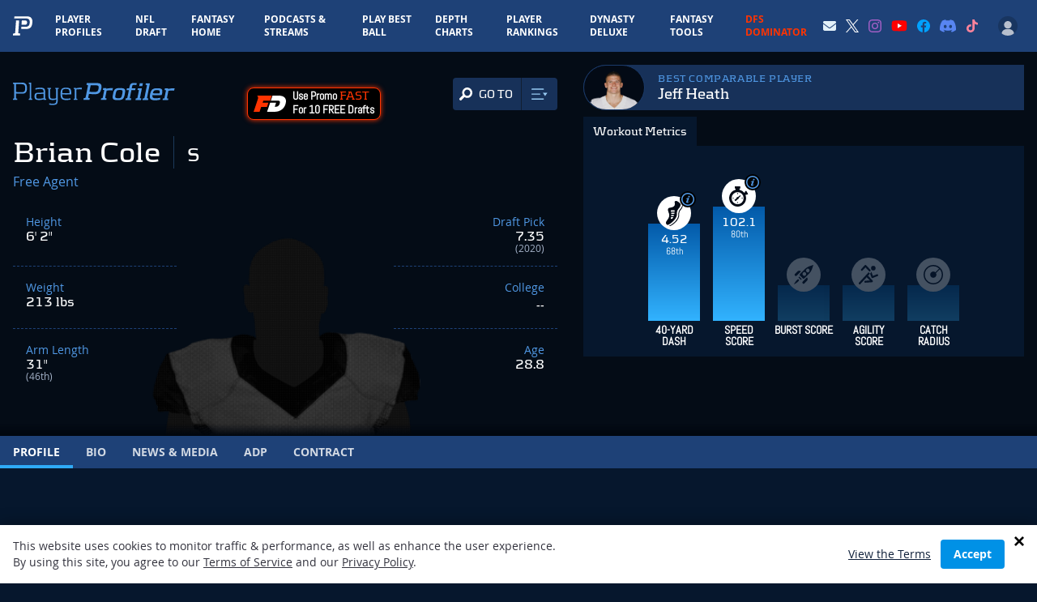

--- FILE ---
content_type: text/html; charset=UTF-8
request_url: https://www.playerprofiler.com/nfl/brian-cole/
body_size: 60611
content:
<!doctype html>
<html lang="en-US">
<head>
        <meta charset="utf-8">
    <meta http-equiv="x-ua-compatible" content="ie=edge">
    <meta name="viewport" content="width=device-width, initial-scale=1, shrink-to-fit=no">
    <meta name="facebook-domain-verification" content="pkfpflja7i4h0nf9b33kbu0iikoshn" />
    <!-- Global site tag (gtag.js) - Google Analytics -->
    <script async src="https://www.googletagmanager.com/gtag/js?id=UA-52867700-1"></script>
    <script>
    window.dataLayer = window.dataLayer || [];
    function gtag(){dataLayer.push(arguments);}
      gtag('js', new Date());

      gtag('config', 'UA-52867700-1');
      gtag('config', 'AW-918195978');
      
      var ajaxurl = 'https://www.playerprofiler.com/wp-admin/admin-ajax.php';
    </script>
    <!-- Google Tag Manager -->
    <script>(function(w,d,s,l,i){w[l]=w[l]||[];w[l].push({'gtm.start':
    new Date().getTime(),event:'gtm.js'});var f=d.getElementsByTagName(s)[0],
    j=d.createElement(s),dl=l!='dataLayer'?'&l='+l:'';j.async=true;j.src=
    'https://www.googletagmanager.com/gtm.js?id='+i+dl;f.parentNode.insertBefore(j,f);
    })(window,document,'script','dataLayer','GTM-WL46F85');</script>
    <!-- End Google Tag Manager -->

    <script type="text/javascript" src="//monu.delivery/site/2/3/9bef05-c1d6-4d5d-ac6c-d0bc45282315.js" data-cfasync="false"></script>
  
    <link rel="preload" as="font" type="font/woff" crossorigin="anonymous" href="https://www.playerprofiler.com/wp-content/themes/player-profiler/assets/fonts/Kontrapunkt-Light-webfont.woff">
    <link rel="preload" as="font" type="font/woff" crossorigin="anonymous" href="https://www.playerprofiler.com/wp-content/themes/player-profiler/assets/fonts/Kontrapunkt-Bold-webfont.woff">
    <link rel="preload" as="font" type="font/woff" crossorigin="anonymous" href="https://www.playerprofiler.com/wp-content/themes/player-profiler/assets/fonts/OpenSans-Bold-webfont.woff">
    <link rel="preload" as="font" type="font/woff" crossorigin="anonymous" href="https://www.playerprofiler.com/wp-content/themes/player-profiler/assets/fonts/OpenSans-Regular-webfont.woff">
    <link rel="preload" as="font" type="font/woff" crossorigin="anonymous" href="https://www.playerprofiler.com/wp-content/themes/player-profiler/assets/fonts/Abel-Regular.ttf">
    
    <link rel="profile" href="https://gmpg.org/xfn/11">
    <link rel="pingback" href="https://www.playerprofiler.com/xmlrpc.php">
        <meta name='robots' content='index, follow, max-image-preview:large, max-snippet:-1, max-video-preview:-1' />
	<style>img:is([sizes="auto" i], [sizes^="auto," i]) { contain-intrinsic-size: 3000px 1500px }</style>
	
	<!-- This site is optimized with the Yoast SEO plugin v22.4 - https://yoast.com/wordpress/plugins/seo/ -->
	<title>Brian Cole Stats &amp; Fantasy Ranking - PlayerProfiler</title>
	<meta name="description" content="Brian Cole player profile featuring fantasy football ranking, stats, metrics &amp; analytics: 40 time, burst, speed score, agility, SPARQ &amp; hand size" />
	<link rel="canonical" href="https://www.playerprofiler.com/nfl/brian-cole/" />
	<meta property="og:locale" content="en_US" />
	<meta property="og:type" content="article" />
	<meta property="og:title" content="Brian Cole Stats &amp; Fantasy Ranking - PlayerProfiler" />
	<meta property="og:description" content="Brian Cole player profile featuring career stats, fantasy ranking, &amp; analytics data. See combine scores, SPARQ, measurables, and comparable players." />
	<meta property="og:url" content="https://www.playerprofiler.com/nfl/brian-cole/" />
	<meta property="og:site_name" content="PlayerProfiler" />
	<meta property="article:publisher" content="https://www.facebook.com/rotounderworld" />
	<meta property="article:modified_time" content="2021-08-30T02:51:23+00:00" />
	<meta property="og:image" content="https://www.playerprofiler.com/wp-content/uploads/2018/10/HeadshotSilhouette6.png" />
	<meta property="og:image:width" content="345" />
	<meta property="og:image:height" content="230" />
	<meta property="og:image:type" content="image/png" />
	<script type="application/ld+json" class="yoast-schema-graph">{"@context":"https://schema.org","@graph":[{"@type":"WebPage","@id":"https://www.playerprofiler.com/nfl/brian-cole/","url":"https://www.playerprofiler.com/nfl/brian-cole/","name":"Brian Cole Stats Fantasy Ranking - PlayerProfiler","isPartOf":{"@id":"https://www.playerprofiler.com/#website"},"primaryImageOfPage":{"@id":"https://www.playerprofiler.com/nfl/brian-cole/#primaryimage"},"image":{"@id":"https://www.playerprofiler.com/nfl/brian-cole/#primaryimage"},"thumbnailUrl":"https://www.playerprofiler.com/wp-content/uploads/2018/10/HeadshotSilhouette6.png","datePublished":"2020-03-25T01:53:08+00:00","dateModified":"2021-08-30T02:51:23+00:00","description":"Brian Cole player profile featuring fantasy football ranking, stats, metrics & analytics: 40 time, burst, speed score, agility, SPARQ & hand size","breadcrumb":{"@id":"https://www.playerprofiler.com/nfl/brian-cole/#breadcrumb"},"inLanguage":"en-US","potentialAction":[{"@type":"ReadAction","target":["https://www.playerprofiler.com/nfl/brian-cole/"]}]},{"@type":"ImageObject","inLanguage":"en-US","@id":"https://www.playerprofiler.com/nfl/brian-cole/#primaryimage","url":"https://www.playerprofiler.com/wp-content/uploads/2018/10/HeadshotSilhouette6.png","contentUrl":"https://www.playerprofiler.com/wp-content/uploads/2018/10/HeadshotSilhouette6.png","width":345,"height":230},{"@type":"BreadcrumbList","@id":"https://www.playerprofiler.com/nfl/brian-cole/#breadcrumb","itemListElement":[{"@type":"ListItem","position":1,"name":"Home","item":"https://www.playerprofiler.com/"},{"@type":"ListItem","position":2,"name":"Brian Cole"}]},{"@type":"WebSite","@id":"https://www.playerprofiler.com/#website","url":"https://www.playerprofiler.com/","name":"PlayerProfiler","description":"one player. every metric","publisher":{"@id":"https://www.playerprofiler.com/#organization"},"potentialAction":[{"@type":"SearchAction","target":{"@type":"EntryPoint","urlTemplate":"https://www.playerprofiler.com/?s={search_term_string}"},"query-input":"required name=search_term_string"}],"inLanguage":"en-US"},{"@type":"Organization","@id":"https://www.playerprofiler.com/#organization","name":"PlayerProfiler","url":"https://www.playerprofiler.com/","logo":{"@type":"ImageObject","inLanguage":"en-US","@id":"https://www.playerprofiler.com/#/schema/logo/image/","url":"https://www.playerprofiler.com/wp-content/uploads/2021/10/player-profiler.jpg","contentUrl":"https://www.playerprofiler.com/wp-content/uploads/2021/10/player-profiler.jpg","width":1050,"height":528,"caption":"PlayerProfiler"},"image":{"@id":"https://www.playerprofiler.com/#/schema/logo/image/"},"sameAs":["https://www.facebook.com/rotounderworld","https://twitter.com/rotounderworld"]}]}</script>
	<!-- / Yoast SEO plugin. -->


<link rel='dns-prefetch' href='//www.playerprofiler.com' />
<style id='classic-theme-styles-inline-css' type='text/css'>
/*! This file is auto-generated */
.wp-block-button__link{color:#fff;background-color:#32373c;border-radius:9999px;box-shadow:none;text-decoration:none;padding:calc(.667em + 2px) calc(1.333em + 2px);font-size:1.125em}.wp-block-file__button{background:#32373c;color:#fff;text-decoration:none}
</style>
<style id='global-styles-inline-css' type='text/css'>
:root{--wp--preset--aspect-ratio--square: 1;--wp--preset--aspect-ratio--4-3: 4/3;--wp--preset--aspect-ratio--3-4: 3/4;--wp--preset--aspect-ratio--3-2: 3/2;--wp--preset--aspect-ratio--2-3: 2/3;--wp--preset--aspect-ratio--16-9: 16/9;--wp--preset--aspect-ratio--9-16: 9/16;--wp--preset--color--black: #000000;--wp--preset--color--cyan-bluish-gray: #abb8c3;--wp--preset--color--white: #ffffff;--wp--preset--color--pale-pink: #f78da7;--wp--preset--color--vivid-red: #cf2e2e;--wp--preset--color--luminous-vivid-orange: #ff6900;--wp--preset--color--luminous-vivid-amber: #fcb900;--wp--preset--color--light-green-cyan: #7bdcb5;--wp--preset--color--vivid-green-cyan: #00d084;--wp--preset--color--pale-cyan-blue: #8ed1fc;--wp--preset--color--vivid-cyan-blue: #0693e3;--wp--preset--color--vivid-purple: #9b51e0;--wp--preset--gradient--vivid-cyan-blue-to-vivid-purple: linear-gradient(135deg,rgba(6,147,227,1) 0%,rgb(155,81,224) 100%);--wp--preset--gradient--light-green-cyan-to-vivid-green-cyan: linear-gradient(135deg,rgb(122,220,180) 0%,rgb(0,208,130) 100%);--wp--preset--gradient--luminous-vivid-amber-to-luminous-vivid-orange: linear-gradient(135deg,rgba(252,185,0,1) 0%,rgba(255,105,0,1) 100%);--wp--preset--gradient--luminous-vivid-orange-to-vivid-red: linear-gradient(135deg,rgba(255,105,0,1) 0%,rgb(207,46,46) 100%);--wp--preset--gradient--very-light-gray-to-cyan-bluish-gray: linear-gradient(135deg,rgb(238,238,238) 0%,rgb(169,184,195) 100%);--wp--preset--gradient--cool-to-warm-spectrum: linear-gradient(135deg,rgb(74,234,220) 0%,rgb(151,120,209) 20%,rgb(207,42,186) 40%,rgb(238,44,130) 60%,rgb(251,105,98) 80%,rgb(254,248,76) 100%);--wp--preset--gradient--blush-light-purple: linear-gradient(135deg,rgb(255,206,236) 0%,rgb(152,150,240) 100%);--wp--preset--gradient--blush-bordeaux: linear-gradient(135deg,rgb(254,205,165) 0%,rgb(254,45,45) 50%,rgb(107,0,62) 100%);--wp--preset--gradient--luminous-dusk: linear-gradient(135deg,rgb(255,203,112) 0%,rgb(199,81,192) 50%,rgb(65,88,208) 100%);--wp--preset--gradient--pale-ocean: linear-gradient(135deg,rgb(255,245,203) 0%,rgb(182,227,212) 50%,rgb(51,167,181) 100%);--wp--preset--gradient--electric-grass: linear-gradient(135deg,rgb(202,248,128) 0%,rgb(113,206,126) 100%);--wp--preset--gradient--midnight: linear-gradient(135deg,rgb(2,3,129) 0%,rgb(40,116,252) 100%);--wp--preset--font-size--small: 13px;--wp--preset--font-size--medium: 20px;--wp--preset--font-size--large: 36px;--wp--preset--font-size--x-large: 42px;--wp--preset--spacing--20: 0.44rem;--wp--preset--spacing--30: 0.67rem;--wp--preset--spacing--40: 1rem;--wp--preset--spacing--50: 1.5rem;--wp--preset--spacing--60: 2.25rem;--wp--preset--spacing--70: 3.38rem;--wp--preset--spacing--80: 5.06rem;--wp--preset--shadow--natural: 6px 6px 9px rgba(0, 0, 0, 0.2);--wp--preset--shadow--deep: 12px 12px 50px rgba(0, 0, 0, 0.4);--wp--preset--shadow--sharp: 6px 6px 0px rgba(0, 0, 0, 0.2);--wp--preset--shadow--outlined: 6px 6px 0px -3px rgba(255, 255, 255, 1), 6px 6px rgba(0, 0, 0, 1);--wp--preset--shadow--crisp: 6px 6px 0px rgba(0, 0, 0, 1);}:where(.is-layout-flex){gap: 0.5em;}:where(.is-layout-grid){gap: 0.5em;}body .is-layout-flex{display: flex;}.is-layout-flex{flex-wrap: wrap;align-items: center;}.is-layout-flex > :is(*, div){margin: 0;}body .is-layout-grid{display: grid;}.is-layout-grid > :is(*, div){margin: 0;}:where(.wp-block-columns.is-layout-flex){gap: 2em;}:where(.wp-block-columns.is-layout-grid){gap: 2em;}:where(.wp-block-post-template.is-layout-flex){gap: 1.25em;}:where(.wp-block-post-template.is-layout-grid){gap: 1.25em;}.has-black-color{color: var(--wp--preset--color--black) !important;}.has-cyan-bluish-gray-color{color: var(--wp--preset--color--cyan-bluish-gray) !important;}.has-white-color{color: var(--wp--preset--color--white) !important;}.has-pale-pink-color{color: var(--wp--preset--color--pale-pink) !important;}.has-vivid-red-color{color: var(--wp--preset--color--vivid-red) !important;}.has-luminous-vivid-orange-color{color: var(--wp--preset--color--luminous-vivid-orange) !important;}.has-luminous-vivid-amber-color{color: var(--wp--preset--color--luminous-vivid-amber) !important;}.has-light-green-cyan-color{color: var(--wp--preset--color--light-green-cyan) !important;}.has-vivid-green-cyan-color{color: var(--wp--preset--color--vivid-green-cyan) !important;}.has-pale-cyan-blue-color{color: var(--wp--preset--color--pale-cyan-blue) !important;}.has-vivid-cyan-blue-color{color: var(--wp--preset--color--vivid-cyan-blue) !important;}.has-vivid-purple-color{color: var(--wp--preset--color--vivid-purple) !important;}.has-black-background-color{background-color: var(--wp--preset--color--black) !important;}.has-cyan-bluish-gray-background-color{background-color: var(--wp--preset--color--cyan-bluish-gray) !important;}.has-white-background-color{background-color: var(--wp--preset--color--white) !important;}.has-pale-pink-background-color{background-color: var(--wp--preset--color--pale-pink) !important;}.has-vivid-red-background-color{background-color: var(--wp--preset--color--vivid-red) !important;}.has-luminous-vivid-orange-background-color{background-color: var(--wp--preset--color--luminous-vivid-orange) !important;}.has-luminous-vivid-amber-background-color{background-color: var(--wp--preset--color--luminous-vivid-amber) !important;}.has-light-green-cyan-background-color{background-color: var(--wp--preset--color--light-green-cyan) !important;}.has-vivid-green-cyan-background-color{background-color: var(--wp--preset--color--vivid-green-cyan) !important;}.has-pale-cyan-blue-background-color{background-color: var(--wp--preset--color--pale-cyan-blue) !important;}.has-vivid-cyan-blue-background-color{background-color: var(--wp--preset--color--vivid-cyan-blue) !important;}.has-vivid-purple-background-color{background-color: var(--wp--preset--color--vivid-purple) !important;}.has-black-border-color{border-color: var(--wp--preset--color--black) !important;}.has-cyan-bluish-gray-border-color{border-color: var(--wp--preset--color--cyan-bluish-gray) !important;}.has-white-border-color{border-color: var(--wp--preset--color--white) !important;}.has-pale-pink-border-color{border-color: var(--wp--preset--color--pale-pink) !important;}.has-vivid-red-border-color{border-color: var(--wp--preset--color--vivid-red) !important;}.has-luminous-vivid-orange-border-color{border-color: var(--wp--preset--color--luminous-vivid-orange) !important;}.has-luminous-vivid-amber-border-color{border-color: var(--wp--preset--color--luminous-vivid-amber) !important;}.has-light-green-cyan-border-color{border-color: var(--wp--preset--color--light-green-cyan) !important;}.has-vivid-green-cyan-border-color{border-color: var(--wp--preset--color--vivid-green-cyan) !important;}.has-pale-cyan-blue-border-color{border-color: var(--wp--preset--color--pale-cyan-blue) !important;}.has-vivid-cyan-blue-border-color{border-color: var(--wp--preset--color--vivid-cyan-blue) !important;}.has-vivid-purple-border-color{border-color: var(--wp--preset--color--vivid-purple) !important;}.has-vivid-cyan-blue-to-vivid-purple-gradient-background{background: var(--wp--preset--gradient--vivid-cyan-blue-to-vivid-purple) !important;}.has-light-green-cyan-to-vivid-green-cyan-gradient-background{background: var(--wp--preset--gradient--light-green-cyan-to-vivid-green-cyan) !important;}.has-luminous-vivid-amber-to-luminous-vivid-orange-gradient-background{background: var(--wp--preset--gradient--luminous-vivid-amber-to-luminous-vivid-orange) !important;}.has-luminous-vivid-orange-to-vivid-red-gradient-background{background: var(--wp--preset--gradient--luminous-vivid-orange-to-vivid-red) !important;}.has-very-light-gray-to-cyan-bluish-gray-gradient-background{background: var(--wp--preset--gradient--very-light-gray-to-cyan-bluish-gray) !important;}.has-cool-to-warm-spectrum-gradient-background{background: var(--wp--preset--gradient--cool-to-warm-spectrum) !important;}.has-blush-light-purple-gradient-background{background: var(--wp--preset--gradient--blush-light-purple) !important;}.has-blush-bordeaux-gradient-background{background: var(--wp--preset--gradient--blush-bordeaux) !important;}.has-luminous-dusk-gradient-background{background: var(--wp--preset--gradient--luminous-dusk) !important;}.has-pale-ocean-gradient-background{background: var(--wp--preset--gradient--pale-ocean) !important;}.has-electric-grass-gradient-background{background: var(--wp--preset--gradient--electric-grass) !important;}.has-midnight-gradient-background{background: var(--wp--preset--gradient--midnight) !important;}.has-small-font-size{font-size: var(--wp--preset--font-size--small) !important;}.has-medium-font-size{font-size: var(--wp--preset--font-size--medium) !important;}.has-large-font-size{font-size: var(--wp--preset--font-size--large) !important;}.has-x-large-font-size{font-size: var(--wp--preset--font-size--x-large) !important;}
:where(.wp-block-post-template.is-layout-flex){gap: 1.25em;}:where(.wp-block-post-template.is-layout-grid){gap: 1.25em;}
:where(.wp-block-columns.is-layout-flex){gap: 2em;}:where(.wp-block-columns.is-layout-grid){gap: 2em;}
:root :where(.wp-block-pullquote){font-size: 1.5em;line-height: 1.6;}
</style>
<link rel='stylesheet' id='global-css' defer href='https://www.playerprofiler.com/wp-content/themes/player-profiler/assets/css/global.css?ver=104c9af8d70c4a2366b0145ce1eea0b9' type='text/css' media='all' />
<link rel='stylesheet' id='webpack-main-css' href='https://www.playerprofiler.com/wp-content/themes/player-profiler/webpack/dist/main.css?326f5fa00e81f1e2909bbb9194ae1098&#038;ver=104c9af8d70c4a2366b0145ce1eea0b9' type='text/css' media='all' />
<link rel='stylesheet' id='webpack-global-css' href='https://www.playerprofiler.com/wp-content/themes/player-profiler/webpack/dist/global.css?326f5fa00e81f1e2909bbb9194ae1098&#038;ver=104c9af8d70c4a2366b0145ce1eea0b9' type='text/css' media='all' />
<link rel='stylesheet' id='player-page-css-css' href='https://www.playerprofiler.com/wp-content/themes/player-profiler/webpack/dist/pages/Player/index.css?1768310456&#038;ver=104c9af8d70c4a2366b0145ce1eea0b9' type='text/css' media='all' />
<link rel='stylesheet' id='player-page-profile-css-css' href='https://www.playerprofiler.com/wp-content/themes/player-profiler/webpack/dist/pages/Player/Profile/index.css?1768310456&#038;ver=104c9af8d70c4a2366b0145ce1eea0b9' type='text/css' media='all' />
<script type="text/javascript" src="https://www.playerprofiler.com/wp-content/themes/player-profiler/assets/js/lib/jquery-2.2.4.min.js?ver=104c9af8d70c4a2366b0145ce1eea0b9" id="jquery-js"></script>
<script type="text/javascript" src="https://www.playerprofiler.com/wp-content/themes/player-profiler/assets/js/vendor.js?ver=104c9af8d70c4a2366b0145ce1eea0b9" id="vendor-js"></script>
<script type="text/javascript" async src="https://www.playerprofiler.com/wp-content/themes/player-profiler/assets/js/app.js?ver=104c9af8d70c4a2366b0145ce1eea0b9" id="app-js"></script>
<link rel="https://api.w.org/" href="https://www.playerprofiler.com/wp-json/" /><link rel="alternate" title="JSON" type="application/json" href="https://www.playerprofiler.com/wp-json/wp/v2/nfl/49548" /><link rel="EditURI" type="application/rsd+xml" title="RSD" href="https://www.playerprofiler.com/xmlrpc.php?rsd" />
<meta name="generator" content="WordPress 6.8.3" />
<link rel='shortlink' href='https://www.playerprofiler.com/?p=49548' />
<link rel="alternate" title="oEmbed (JSON)" type="application/json+oembed" href="https://www.playerprofiler.com/wp-json/oembed/1.0/embed?url=https%3A%2F%2Fwww.playerprofiler.com%2Fnfl%2Fbrian-cole%2F" />
<link rel="alternate" title="oEmbed (XML)" type="text/xml+oembed" href="https://www.playerprofiler.com/wp-json/oembed/1.0/embed?url=https%3A%2F%2Fwww.playerprofiler.com%2Fnfl%2Fbrian-cole%2F&#038;format=xml" />
    <style>
        .adsbygoogle.leaderboard {
            display: block;
        }
        .adsbygoogle.leaderboard--large {
            height: 250px;
            width: 100%;
        }
        @media (min-width:640px) {
            .adsbygoogle.leaderboard--large {
                width: 640px;
            }
        }
        @media(min-width: 768px) {
            .adsbygoogle.leaderboard {
            }
            .adsbygoogle.leaderboard--large {
                width: 728px;
                height: 90px;
            }
        }
        @media(min-width: 1024px) {
            .adsbygoogle.leaderboard {
            }
            .adsbygoogle.leaderboard--large {
                width: 970px;
                height: auto !important;
                min-height: 350px;
            }
        }
        [data-ad-status='unfilled'] {
            display: none !important;
        }
    </style>
    <script async src="https://pagead2.googlesyndication.com/pagead/js/adsbygoogle.js?client=ca-pub-4235375818458357" crossorigin="anonymous"></script>
    <meta name="twitter:card" content="summary_large_image">
<meta name="twitter:site" content="@rotounderworld">
<meta name="twitter:creator" content="@rotounderworld">
<meta name="twitter:title" content="Brian Cole - PlayerProfiler.com">
<meta name="twitter:description" content="Brian Cole player profile featuring fantasy football ranking, stats, metrics & analytics: 40 time, burst, speed score, agility, SPARQ & hand size">
<meta name="twitter:image" content="https://www.playerprofiler.com/wp-content/uploads/social-share-images/BC-9962.png">
    <script async src="https://securepubads.g.doubleclick.net/tag/js/gpt.js"></script>
<script>
window.googletag = window.googletag || {cmd: []};
googletag.cmd.push(function() {
    var mapping = googletag.sizeMapping()
            .addSize([1024, 0], [[728, 90]])
            .addSize([0, 0], [[300, 250]])
            .build();

    var responsiveAd_A_Slot = googletag.defineSlot('/22384681113/pp-player-stats-bio-block', [[300, 250], [728, 90]], 'div-gpt-ad-1655415262710-0').addService(googletag.pubads());
    responsiveAd_A_Slot.defineSizeMapping(mapping);

    var responsiveAd_C_Slot = googletag.defineSlot('/22384681113/pp-c-spot', [[300, 250], [728, 90]], 'div-gpt-ad-1649447074989-0').addService(googletag.pubads());
    responsiveAd_C_Slot.defineSizeMapping(mapping);

    var responsiveAd_C2_Slot = googletag.defineSlot('/22384681113/pp-1.5-spot', [[300, 250], [728, 90]], 'div-gpt-ad-1655387636056-0').addService(googletag.pubads());
    responsiveAd_C2_Slot.defineSizeMapping(mapping);

    var responsiveAd_D_Slot = googletag.defineSlot('/22384681113/pp-d-spot', [[300, 250], [728, 90]], 'div-gpt-ad-1649447138621-0').addService(googletag.pubads());
    responsiveAd_D_Slot.defineSizeMapping(mapping);

    var responsiveAd_E_Slot = googletag.defineSlot('/22384681113/pp-e-spot', [[300, 250], [728, 90]], 'div-gpt-ad-1649447166180-0').addService(googletag.pubads());
    responsiveAd_E_Slot.defineSizeMapping(mapping);

    googletag.pubads().enableLazyLoad();
    googletag.pubads().enableSingleRequest();
    googletag.pubads().collapseEmptyDivs();
    googletag.enableServices();
});
</script>
<link rel="apple-touch-icon" sizes="180x180" href="https://www.playerprofiler.com/favicon.ico"><link rel="apple-touch-icon" sizes="180x180" href="https://www.playerprofiler.com/wp-content/themes/player-profiler/assets/images/apple-touch-icon.png"><link rel="icon" type="image/png" sizes="32x32" href="https://www.playerprofiler.com/wp-content/themes/player-profiler/assets/images/favicon-32x32.png"><link rel="icon" type="image/png" sizes="16x16" href="https://www.playerprofiler.com/wp-content/themes/player-profiler/assets/images/favicon-16x16.png"><link rel="manifest" href="https://www.playerprofiler.com/wp-content/themes/player-profiler/assets/images/site.webmanifest"><link rel="mask-icon" href="https://www.playerprofiler.com/wp-content/themes/player-profiler/assets/images/safari-pinned-tab.svg" color="#5bbad5"><meta name="msapplication-TileColor" content="#da532c"><meta name="theme-color" content="#ffffff">
<!-- Twitter universal website tag code -->
<script>
	! function(e, t, n, s, u, a) {
		e.twq || (s = e.twq = function() {
				s.exe ? s.exe.apply(s, arguments) : s.queue.push(arguments);
			}, s.version = '1.1', s.queue = [], u = t.createElement(n), u.async = !0, u.src =
			'//static.ads-twitter.com/uwt.js',
			a = t.getElementsByTagName(n)[0], a.parentNode.insertBefore(u, a))
	}(window, document, 'script');
	// Insert Twitter Pixel ID and Standard Event data below
	twq('init', 'o8agb');
	twq('track', 'PageView');
</script>
<!-- End Twitter universal website tag code -->
		<style type="text/css" id="wp-custom-css">
			.group-info .block-logo img {
    max-height: 47px;
    margin-top: -3px;
}

#profile-metric-search-mobile-header a.new:after,
.navigation__line.navigation__line-main a.new:after {
                content: " NEW!";
                font-size: .7em;
                color: red;
                transform: translate(3px, -7px);
                display: inline-block;
            }

#profile-metric-search-mobile-header a.updated:after,
.navigation__line.navigation__line-main a.updated:after {
                content: " UPDATED!";
                font-size: .7em;
                color: red;
                transform: translate(3px, -7px);
                display: inline-block;
            }		</style>
		    </head>
<body class="wp-singular nfl-template nfl-template-page-templates nfl-template-nfl-base-blade nfl-template-page-templatesnfl-base-blade-php single single-nfl postid-49548 wp-theme-player-profiler pmpro-body-has-access bg-blue-dark overflow-x-hidden">
    <img width="99999" height="99999" src="[data-uri]" style="pointer-events: none; position: absolute; top: 0px; left: 0px; width: 100%; height: 99vh; max-width: 99vw; max-height: 99vh;">
        <div class="wrap flex flex-col h-screen" role="document">
        <header id="site-header" class="z-50">
    <div data-react-component='credit-card-status'></div>
    <div
    class="flex items-center justify-between bg-blue">
    <div class="flex items-center">
        <a href="/">
            <svg xmlns="http://www.w3.org/2000/svg" xmlns:xlink="http://www.w3.org/1999/xlink" viewBox="0 0 452 442"
    preserveaspectratio="xMidYMid meet" class="w-6 py-3 mx-3 lg:mx-4">
    <defs>
        <path d="M.06.607h451.503V442H.06z"></path>
    </defs>
    <g>
        <path
            d="M324.884 1.354L32.958.607l-3.575 47.865.359.038 277.216.422c59.898.131 87.628 30.09 83.152 89.813-.412 5.533-.724 9.846-.958 12.901-.227 3.045-.873 7.714-1.986 13.978-1.066 6.272-2.22 11.364-3.442 15.293-1.221 3.93-3.138 8.801-5.717 14.623-2.608 5.832-5.432 10.636-8.491 14.413-3.068 3.776-7.074 7.774-12.037 11.992a61.352 61.352 0 01-16.258 10.006c-5.899 2.472-12.922 4.491-21.061 6.07-8.156 1.588-17.018 2.36-26.6 2.334l-25.466-.056-35.125-.957-.13-.086c-19.024-.522-22.478-.201-36.996-1.051l-3.809 50.881c6.9.215 13.807.416 20.562.601l.195.131 53.217 1.449 38.579.088c14.517.037 27.941-1.132 40.298-3.538 12.329-2.391 22.969-5.452 31.908-9.195 8.925-3.729 17.155-8.782 24.63-15.159 7.518-6.392 13.587-12.448 18.235-18.169 4.634-5.722 8.911-13 12.862-21.834 3.908-8.821 6.812-16.2 8.663-22.152 1.851-5.954 3.599-13.667 5.213-23.171 1.688-9.489 2.664-16.562 3.009-21.175.355-4.628.828-11.162 1.452-19.545C457.636 46.94 415.628 1.552 324.884 1.354"
            fill="#FFFFFF"></path>
        <path
            d="M123.332 378.332l19.618-276.54c.305-4.073-1.667-6.695-5.89-7.894l-64.691-.821-21.302 285.066c-.445 6.184-4.057 10.144-10.715 11.908l-36.997 6.533L0 441.598l164.918.402 3.354-45.014-35.309-6.709c-6.865-1.773-10.089-5.745-9.631-11.945"
            fill="#FFFFFF"></path>
        <path
            d="M291.933 193.136c6.232-.732 12.314-2.766 18.231-6.102 5.906-3.346 10.18-8.427 12.799-15.251 2.609-6.825 4.368-16.207 5.262-28.126 1.41-18.893-1.727-31.573-9.417-38.059-7.672-6.477-20.591-9.741-38.762-9.791l-74.039-.202-7.04 94.306c13.746 2.772 31.842 4.191 65.809 4.293 11.862.019 20.916-.345 27.157-1.068"
            fill="#FFFFFF"></path>
    </g>
</svg>
        </a>
                <div>
            <div class="md:hidden text-xs">
    <a href="/membership-account/membership-levels/" class="font-bold uppercase text-electric-blue-400">Go Premium</a>
</div>
        </div>
                
        <nav
            id="mainNav"
            class="h-mobile-drawer bg-midnight-blue-900 lg:bg-transparent mt-12 lg:mt-0"
        >
            <div class="lg:hidden">
                <div style="max-width: 640;" class="mx-auto px-6 mt-6">
  
  <div id="headerPlayerSearch"></div>
</div>




                <div>
                    <div data-user-nav-mobile-logged-out-bar style="display: none;" class="lg:hidden m-4 p-4 rounded-lg bg-midnight-blue-700 lg:mt-4">
    <ul class="flex items-center justify-between text-xs">
        <li><a href="/membership-account/membership-levels/">Sign Up</a></li>
        <li><a href="/login">Login</a></li>
    </ul>
</div>
                </div>
                

                
								<div class="mt-6 flex px-3">
									<a class="block text-lg font-bold uppercase lg:pb-4 lg:pt-4 lg:no-uppercase lg:px-3 lg:text-xs" style="color: #ff2c31;" href="/play-best-ball/">
										Play Best Ball
										</a>
								</div>

                <div class="mt-4 mb-10">
                    <aside>
    <div class="flex flex-col items-center space-y-1 max-w-sm mx-auto md:max-w-none">
        <div class="font-display text-xl uppercase">Premium Tools</div>
        <ul class="flex flex-wrap items-center justify-center md:space-x-2 w-full">
            <li>
                <a href="/dynasty-league-rankings/" class="w-28 h-20 mr-1 mb-2 md:mb-0 flex items-center justify-center bg-midnight-blue-600 rounded-lg transition-all transform hover:-translate-y-1 hover:bg-midnight-blue-500 shadow-md">
                    <div class="w-20">
                        <svg width="100%" viewBox="0 0 333 134" version="1.1" xmlns="http://www.w3.org/2000/svg" xmlns:xlink="http://www.w3.org/1999/xlink">
    <g id="Design" stroke="none" stroke-width="1" fill="none" fill-rule="evenodd">
        <g id="PP-DynastyDeluxe-Landing-v4b" transform="translate(-534.000000, -112.000000)">
            <g id="Dynasty-Deluxe-logo" transform="translate(534.000000, 112.000000)">
                <path d="M18.5049864,0 L0.000330794702,82.2135099 L27.3636685,82.0811921 L15.8156255,133.316881 L316.757208,133.316881 L305.212473,82.0999371 L332.966149,82.4263212 L314.060129,0 L18.5049864,0 Z M22.0334632,4.41059603 L310.545986,4.41059603 L327.414311,77.9495662 L299.681586,77.6253874 L311.241758,128.906285 L21.3310758,128.906285 L32.8868374,77.6441325 L5.51908907,77.7753477 L22.0334632,4.41059603 Z" id="Fill-1" fill="#00E071"></path>
                <g id="Group-42" transform="translate(31.976821, 20.846682)">
                    <path d="M184.729765,35.1566404 C184.604063,35.1621536 184.483875,35.1786934 184.355967,35.1742828 C184.406689,35.1753854 184.457411,35.1764881 184.509235,35.1764881 C184.584216,35.1764881 184.654785,35.1588457 184.729765,35.1566404" id="Fill-2" fill="#2986CC"></path>
                    <path d="M41.1151351,8.78348146 C41.8594232,4.10604437 38.8436781,0.587491391 34.1750623,0.574259603 C28.4633404,0.558822517 17.4555954,0.558822517 9.85944636,0.561027815 C9.85944636,0.561027815 7.8713702,9.41640199 15.4355424,9.24549139 C18.5802974,9.17492185 20.1515722,9.14073974 23.2941219,9.07458079 C23.2941219,9.07568344 23.2941219,9.07568344 23.2941219,9.07678609 C25.5534497,9.02937219 27.8116748,8.98085563 30.0687974,8.94005762 C32.1704464,8.90036225 32.7107444,9.55202781 32.3336384,11.6724219 C31.6510987,15.5019219 30.2816086,23.1421768 29.5604762,27.124945 C29.1756517,29.2530576 28.3398437,30.0491702 26.3230987,30.1936172 C21.7834927,30.5188987 17.2383735,30.8518987 12.6833305,31.209157 C12.3701781,31.2334152 12.0559232,31.2587762 11.6854331,31.287445 C12.4782377,27.4590477 14.5831947,17.2871106 15.3352013,13.6571901 C11.9644033,13.7707629 10.2773503,13.830306 6.90324437,13.9515974 C6.76761854,14.5679781 6.26370795,16.8471536 6.12697947,17.4690477 C5.54147285,20.1198159 3.99666159,27.1117132 3.33727748,30.0976868 C2.31291656,34.7354285 1.79467152,37.0818656 0.747154967,41.8287695 C2.22139669,41.6655775 2.95796623,41.5850841 4.43000265,41.4263026 C4.46197947,41.4240974 4.4873404,41.4274053 4.52041987,41.4240974 C12.147443,40.6136503 19.7491053,39.8759781 27.3309199,39.1724881 C32.3292278,38.7071702 36.8412675,34.4454318 37.7057444,29.396402 C38.6981285,23.6008788 40.2385291,14.2901106 41.1151351,8.78348146" id="Fill-4" fill="#FFFFFF"></path>
                    <path d="M43.4050063,2.94131623 C46.3303341,-0.113021523 51.5513772,-0.207849338 54.118344,2.68219371 C56.0722381,4.88087583 57.8618374,7.22400497 59.7528805,9.48774338 C59.9965659,9.77994536 60.2501752,10.0644288 60.7254169,10.6124454 C61.0451851,10.2110811 61.2800493,9.83507781 61.595407,9.53625993 C63.9793341,7.26811093 66.31695,5.01650166 68.7207248,2.89279967 C71.9680262,0.0248096026 76.4690394,-0.156024834 79.3679036,2.26649503 C79.5277877,2.39991556 79.7428043,2.47710099 79.988695,2.61162417 C79.5013242,3.0758394 79.2080195,3.36473344 78.9047911,3.64480629 C74.2185328,7.97049834 69.436344,12.4307136 64.6155626,17.1147666 C64.1458341,17.5734685 63.7720361,18.3111407 63.6882348,18.9153924 C63.1104467,23.0558394 62.1654765,30.8703129 61.6273838,35.1794652 C61.573354,35.610601 61.5193242,36.0428394 61.4509599,36.5919586 C58.9578705,36.7088394 57.0613142,35.984399 55.6311785,34.4175348 C54.2583805,32.9124189 53.6530262,31.0268891 53.9319964,28.7774851 C54.1657579,26.8864421 54.8824798,21.4051738 55.2198904,19.5582368 C55.4106487,18.5096175 55.1338838,17.7995116 54.5296321,17.0706606 C50.8853772,12.6766043 47.3679268,8.20425993 43.9056089,3.69332285 C43.7203639,3.45184272 43.565993,3.18500166 43.4050063,2.94131623" id="Fill-6" fill="#FFFFFF"></path>
                    <path d="M106.51005,18.8204543 C106.669934,15.7010603 106.845255,11.8495073 107.019474,9.11493775 C107.083427,8.1192457 107.147381,7.10039801 107.440686,6.14329868 C108.427557,2.91805033 111.979189,0.539636424 115.539643,0.652106623 C115.549567,0.936590066 115.577133,1.2276894 115.566106,1.52099404 C115.252954,10.1668649 114.815202,22.3985503 114.436994,31.6927788 C114.41053,32.3598815 114.188898,33.1361464 113.773199,33.6852656 C112.931878,34.7945305 111.449918,34.7901199 110.206129,33.7668616 C101.946186,26.4618119 97.896156,22.8826132 89.9548778,15.6723914 C89.5821825,20.2395636 89.3947321,22.5496132 89.0132156,27.224845 C88.5809772,31.6310305 84.3225467,35.4880967 79.7013447,35.5277921 C79.7344242,35.1705338 79.7697089,34.805557 79.8038911,34.4394775 C80.7179871,24.8045305 81.9022321,12.1262722 82.7964805,3.18489139 C82.8637421,2.5122755 83.20005,1.71285497 83.6973447,1.20232848 C84.6026195,0.271692715 85.8530235,0.396292053 86.9821361,1.35780199 C94.6378281,8.36072583 98.5445136,11.8153252 106.51005,18.8204543" id="Fill-8" fill="#FFFFFF"></path>
                    <path d="M152.820206,7.93444172 C152.636063,3.59882583 148.977474,0.615057616 144.16,0.604031126 C138.986371,0.591901987 133.811639,0.594107285 128.63801,0.59962053 C123.520616,0.604031126 119.977805,3.68703775 119.839974,8.32036887 C119.632676,15.2858026 119.338269,25.7719947 119.125457,33.1674616 C119.114431,33.5622099 119.102302,33.9558556 119.090173,34.3858887 C121.222696,34.306498 122.968189,33.6945278 124.506384,32.5510808 C127.365553,30.4262762 128.105431,25.3298325 127.900338,22.2126437 C129.913775,22.2027199 131.901851,22.1972066 133.887722,22.1950013 C139.875106,22.1861801 140.629318,15.4567132 140.629318,15.4567132 C136.46351,15.4644318 132.288881,15.4677397 128.055812,15.4809715 C128.08007,13.7057066 128.04258,10.9832662 128.17159,9.3513457 C128.241057,8.46591854 129.012911,7.94105762 130.004192,7.93223642 C134.20749,7.89695166 138.409686,7.88151457 142.612984,7.93113377 C143.817076,7.94546821 144.510643,8.6202894 144.583418,9.71521987 C144.636345,10.5102298 144.653987,11.3085477 144.657295,12.1101735 C144.716838,16.1094815 144.747712,18.1295344 144.810563,22.2126437 C144.816076,22.2126437 144.82159,22.2126437 144.827103,22.2126437 C144.820487,22.3548854 144.820487,22.4949219 144.817179,22.6360609 C144.839232,24.1191238 144.851361,24.8645146 144.873414,26.358604 C144.990295,28.1052 145.456716,29.7404285 146.730275,31.1959252 C148.489,33.207157 150.742815,34.2601868 153.543543,34.3704517 C153.574418,34.1058159 153.619626,33.9249815 153.614113,33.7430444 C153.383659,26.0123722 153.128947,15.203104 152.820206,7.93444172" id="Fill-10" fill="#FFFFFF"></path>
                    <path d="M188.636451,0.611639404 C181.882725,0.600612914 171.214596,0.581867881 164.465282,0.621563245 C160.73061,0.643616225 157.472282,3.13339768 157.056583,6.45016589 C156.995937,6.93974205 156.954037,7.43593411 156.926471,7.93543411 C161.255471,7.95307649 163.421073,7.96410298 167.751176,7.99056656 L167.756689,7.99056656 C167.788666,7.99056656 167.820643,7.99056656 167.85262,7.99056656 C173.84662,8.02805662 176.84362,8.05121225 182.839825,8.1041394 C183.671222,8.10744735 184.501517,8.1063447 185.332914,8.1041394 C186.666017,5.09831821 187.327606,3.59981821 188.636451,0.611639404" id="Fill-12" fill="#FFFFFF"></path>
                    <path d="M191.230432,22.0594858 C190.782757,17.1427738 187.782449,14.3685089 182.774217,14.1160023 C172.516274,13.9539129 167.390058,13.8954725 157.140936,13.8226977 C157.179528,14.1413632 157.210403,14.4622341 157.262227,14.7775917 C157.810244,18.1406712 160.876711,20.3944858 164.657694,20.5488566 C165.441677,20.5808334 166.224558,20.5808334 167.007439,20.5929626 C171.315489,20.6602242 175.624641,20.7407175 179.934896,20.8355454 C180.952641,20.8575983 181.935101,20.9921215 182.518403,21.9900189 C183.715879,24.0354328 182.746651,26.9982507 180.366032,26.934297 C175.652207,26.808595 167.659105,26.6255553 162.950793,26.541754 C162.900072,26.5406513 162.851555,26.5439593 162.800833,26.5439593 C161.283588,29.6931248 160.517247,31.2765288 158.974641,34.4653897 C166.282999,34.6109394 176.930177,34.9461447 184.250664,35.1721877 C188.283052,35.2967871 191.485144,32.4795189 191.667081,28.7007407 C191.755293,26.8912937 191.39583,23.8766513 191.230432,22.0594858" id="Fill-14" fill="#FFFFFF"></path>
                    <path d="M205.169129,8.30272649 C203.493102,8.28067351 201.973652,8.30823974 200.446483,8.23436225 C196.222235,8.02816689 192.31996,4.50961391 192.052016,0.662471523 C202.824897,0.666882119 213.599983,0.672395364 224.526132,0.677908609 C224.790768,2.53697483 224.440125,4.17661391 223.473102,5.61887881 C222.488437,7.08650464 221.102407,8.11417351 219.20144,8.32477947 C217.385377,8.52435894 215.499847,8.46922649 213.511771,8.53097483 C214.592367,16.4777662 216.195619,28.2551603 217.371043,36.9054417 C216.799871,36.8359748 216.375351,36.8271536 215.953036,36.7290179 C211.457536,35.6815013 208.12092,32.1662563 207.550851,27.7898424 C206.902493,22.8080742 205.91893,14.4687397 205.340039,9.70639868 C205.288215,9.28298146 205.237493,8.85846159 205.169129,8.30272649" id="Fill-16" fill="#FFFFFF"></path>
                    <path d="M264.237926,3.93083344 C264.441916,3.60996258 264.632674,3.27806523 264.953545,2.74217781 C264.658035,2.58339636 264.415452,2.49187649 264.208154,2.33530033 C260.432684,-0.500712914 256.013267,-0.20520298 253.755042,2.94285993 C252.081221,5.27606523 250.505535,7.69086656 248.87582,10.058254 C248.660803,10.3703036 248.550538,10.7683599 248.364191,11.1884692 C247.698191,10.5720884 247.345343,10.2534228 247.000214,9.92814139 C244.324085,7.40858841 241.73727,4.87800894 239.046807,2.56354868 C235.513919,-0.476454636 230.338085,-0.293414901 228.398525,2.72012483 C228.638903,2.96491291 228.880383,3.23285662 229.143916,3.47654205 C234.081578,8.03489305 239.107452,12.8027474 244.283287,17.7591546 C245.143353,18.5828334 245.664906,19.3679195 245.825893,20.4760818 C246.109274,22.4288732 247.237283,28.2552705 247.640853,30.2687076 C248.120505,32.6647639 249.384141,34.7884659 251.31929,36.6552507 C253.334932,38.6003235 255.553462,39.7338467 258.098376,40.028254 C257.977085,39.4206944 257.881154,38.9421447 257.786326,38.4646977 C256.83474,33.6968434 255.079323,25.0664096 254.230283,20.5091613 C254.106787,19.8442639 254.229181,19.0547672 254.550052,18.5817308 C257.827125,13.7422043 261.085452,8.88834338 264.237926,3.93083344" id="Fill-18" fill="#FFFFFF"></path>
                    <path d="M89.865894,52.3736225 C89.8559702,52.3923675 89.8460464,52.4111126 89.8361225,52.4298576 L89.8107616,51.7837053 L89.865894,52.3736225 Z" id="Fill-20" fill="#2986CC"></path>
                    <path d="M180.012853,87.6105358 C179.955516,87.6116384 179.898178,87.6138437 179.84084,87.6127411 C179.859585,87.6127411 179.87833,87.6171517 179.897075,87.6171517 C179.935668,87.6171517 179.974261,87.6105358 180.012853,87.6105358" id="Fill-22" fill="#2986CC"></path>
                    <path d="M93.9356613,48.3921775 C92.6213036,48.4263596 91.3058434,48.4682603 89.9892805,48.5189821 C89.9176083,48.5211874 89.8823235,48.5233927 89.8106513,48.525598 C87.3914394,48.6182205 77.4764195,49.0647934 75.052797,49.1827768 C74.9226844,49.1893927 74.8223434,49.1849821 74.7032573,49.1871874 C70.1184427,49.4187437 67.8227275,49.5455483 63.2301944,49.8223132 C62.8144957,55.0400483 66.0882606,58.4439258 71.455956,58.2289093 C74.7870586,58.0954887 85.712105,57.7139722 89.0365917,57.6180417 C91.0125387,53.9054225 91.9927937,52.0595881 93.9356613,48.3921775" id="Fill-24" fill="#FFFFFF"></path>
                    <path d="M165.814593,48.3254672 C165.836646,48.794093 165.857597,49.2252288 165.878547,49.6574672 C166.263372,57.7641427 166.781617,68.5403315 167.186289,77.1884076 C167.482901,83.5176129 163.813285,87.6271858 157.775179,87.6271858 C151.978554,87.6271858 146.180825,87.6304937 140.384199,87.6194672 C134.838977,87.6095434 130.938908,83.3555235 130.998451,77.4739937 C131.087766,68.5447421 131.212365,57.4796593 131.302782,49.1259904 C131.307193,48.7290368 131.311603,48.3331858 131.316014,47.9483613 C135.026428,47.6109507 138.874673,50.7226262 139.715994,54.6976758 C139.885802,55.5004043 139.961885,56.3395202 139.968501,57.1654043 C140.009299,62.1262222 140.02253,69.6462884 140.048994,74.8210202 C140.060021,77.017497 140.792179,77.8036858 142.850825,77.812507 C146.963706,77.8301493 151.076587,77.8433811 155.189468,77.8544076 C157.398074,77.8599209 158.120309,77.0814507 158.049739,74.7769142 C157.885444,69.502944 157.597653,61.9012818 157.477464,56.848944 C157.369405,52.3005169 160.400587,48.7896825 164.743921,48.3023116 C165.049355,48.2681295 165.370226,48.3133381 165.814593,48.3254672" id="Fill-26" fill="#FFFFFF"></path>
                    <path d="M85.2248444,87.6250907 C85.662596,87.6250907 86.1014503,87.6250907 86.539202,87.6250907 C88.6165927,83.7481768 89.6453642,81.8196437 91.6863675,77.9857331 C87.0023146,77.9791172 73.4816325,78.1445146 68.7358311,78.2073656 C68.9111523,76.6063192 69.1118344,74.7682033 69.3400828,72.6742728 C72.386702,72.6312695 76.9174868,72.5232099 78.7489868,72.4967464 C80.6995728,72.4702828 82.5001987,71.8428755 84.0935265,70.5241073 C86.0066225,68.9407033 87.1191954,66.9647563 87.3264934,64.4055079 C80.4779404,64.5554682 77.0509073,64.6447828 70.1935331,64.8520808 C66.6198477,64.9601404 64.8324536,65.0185808 61.2554603,65.1420775 C61.2455364,65.1420775 61.2411258,65.1420775 61.231202,65.1431801 C60.7030331,69.375147 60.191404,73.4670775 59.6577219,77.8181305 C59.6367715,77.9835278 59.6323609,78.1423093 59.6180265,78.3043987 C59.1593245,81.9971702 58.9288709,83.8595444 58.4624503,87.6206801 C59.980798,87.6217828 60.7405232,87.6217828 62.2610762,87.6217828 C62.2941556,87.6228854 62.3206192,87.6283987 62.3548013,87.6283987 C68.2087649,87.6361172 79.3675728,87.6438358 85.2237417,87.6383225 C85.2237417,87.6328093 85.2248444,87.630604 85.2248444,87.6250907" id="Fill-28" fill="#FFFFFF"></path>
                    <path d="M246.971876,87.675151 C247.41073,87.675151 247.848482,87.675151 248.287336,87.675151 C249.457247,84.2029093 250.040548,82.4993166 251.20274,79.1638033 C246.48671,79.017151 232.929641,78.7624391 228.176121,78.6775351 C227.958899,77.1470583 227.7097,75.3905384 227.424114,73.3870252 C230.485068,73.4928795 235.025776,73.607555 236.866098,73.670406 C238.82771,73.7387702 240.493813,73.2414755 241.788323,72.1189788 C243.345263,70.7682338 244.004647,69.0469987 243.606591,66.7314358 C236.7007,66.3697669 233.251614,66.2043695 226.361161,65.9011411 C222.775346,65.7434623 220.982439,65.6684821 217.399932,65.5262404 C217.391111,65.5262404 217.385598,65.5262404 217.376776,65.5251377 C217.901637,69.6953563 218.409959,73.7277437 218.96018,78.0137404 C218.981131,78.1769325 219.015313,78.3335086 219.041776,78.4933927 C219.502684,82.1310318 219.735343,83.9647371 220.206174,87.6685351 C221.725624,87.6685351 222.485349,87.6685351 224.0048,87.6696377 C224.037879,87.6696377 224.066548,87.675151 224.099627,87.675151 C229.956899,87.6839722 241.117912,87.6916907 246.974081,87.6861775 C246.972978,87.6817669 246.972978,87.6795616 246.971876,87.675151" id="Fill-30" fill="#FFFFFF"></path>
                    <path d="M246.650454,53.0030146 C245.309632,52.8662861 243.969914,52.7372762 242.632401,52.6159848 C242.560728,52.6093689 242.524341,52.6060609 242.451566,52.599445 C239.994864,52.3767099 229.962964,51.5331834 227.517288,51.3369119 C227.387175,51.3258854 227.283526,51.308243 227.162235,51.2961139 C222.545444,50.9333424 220.239805,50.7624318 215.632937,50.4459715 C216.472053,55.6173954 220.6125,59.3366305 226.004454,59.6619119 C229.354301,59.8636967 240.377483,60.5837265 243.740563,60.8230013 C244.907166,57.6308325 245.489364,56.0661735 246.650454,53.0030146" id="Fill-32" fill="#FFFFFF"></path>
                    <path d="M55.4587242,58.6105361 C56.0662838,53.7897546 52.6998964,50.4002116 47.6993831,50.7365195 C41.5741679,51.1489103 29.7328202,52.0839566 21.5291116,52.8381685 C21.5291116,52.8381685 19.9765818,60.6526421 28.0689228,60.1189599 C31.429797,59.8973275 33.1080288,59.7914732 36.4633897,59.5885858 C36.4633897,59.5896884 36.4633897,59.5896884 36.4622871,59.5907911 C38.8737805,59.4441387 41.2830685,59.3029997 43.691254,59.1706818 C45.9296315,59.0482877 46.5360884,59.6723871 46.226244,61.7850626 C45.6694063,65.5991255 44.7597209,71.7651387 44.1709063,75.7104169 C43.8566513,77.8164765 43.0109195,78.5706884 40.8971414,78.6114864 C36.1414162,78.7019036 31.3845884,78.7879103 26.6255553,78.8849434 C26.2980685,78.8926619 25.9694791,78.8981752 25.5824493,78.9069964 C26.205446,75.4160096 27.6179394,67.48245 28.2144725,64.1425262 C24.62535,64.3421056 22.8302374,64.4468573 19.2367043,64.6640791 C19.1319526,65.2065825 18.7427175,67.2111983 18.6357606,67.7581123 C18.1847772,70.086907 17.2607573,74.8459401 16.755744,77.4448838 C15.9739659,81.4750659 15.5792175,83.510556 14.7820023,87.6223341 C16.3014526,87.6223341 17.0611778,87.6223341 18.5806281,87.6223341 C18.6137076,87.6223341 18.6401712,87.6278474 18.6743533,87.6278474 C26.5527805,87.6433666 34.4455421,87.6532083 42.3383036,87.6278474 C47.5516281,87.6124103 52.1221083,83.5579699 52.8399328,78.3733142 C53.6647142,72.4234202 54.743105,64.2869732 55.4587242,58.6105361" id="Fill-34" fill="#FFFFFF"></path>
                    <path d="M126.192445,77.8444838 C126.06564,77.8367652 125.941041,77.8224308 125.813134,77.8213281 C121.492955,77.765093 112.818415,77.8345599 108.496031,77.849997 C106.17275,77.8588182 105.537624,77.1597387 105.655607,74.7206791 C105.909217,69.4985334 106.314991,61.9486957 106.520084,56.9437719 C106.720766,52.0292652 103.078717,48.194252 98.3229914,48.3596493 C98.2910146,48.8470202 98.2656536,49.2417685 98.2402927,49.6376195 C97.7143291,57.8523546 97.0152497,68.7399109 96.4584119,77.5092785 C96.0791007,83.4867387 99.7156371,87.6029275 105.470362,87.6073381 C109.371534,87.6117487 117.692124,87.6128513 121.594399,87.6128513 C123.450157,83.6708811 124.369766,81.7169871 126.192445,77.8444838" id="Fill-36" fill="#FFFFFF"></path>
                    <path d="M189.018188,57.6769232 C187.193304,55.5951219 185.379446,53.5199364 183.52479,51.507602 C180.042625,47.7299265 174.558049,47.5071914 171.94036,51.1349066 C175.751115,55.6116616 179.630234,60.1512675 183.583231,64.7393901 C185.770886,61.8714 186.858098,60.457804 189.018188,57.6769232" id="Fill-38" fill="#FFFFFF"></path>
                    <path d="M210.5516,52.8049788 C207.490646,49.4551311 202.17257,48.8982934 199.291348,51.6979192 C199.017891,51.9636576 198.76759,52.2580649 198.516186,52.5513695 C190.231984,62.6880219 181.937858,73.4046675 173.554418,84.6097868 C174.086997,85.0993629 174.493875,85.5426278 174.955884,85.8866543 C178.73356,88.6951013 183.342633,88.0279987 186.173133,84.3131742 C188.322196,81.4937007 190.391868,78.6632007 192.47808,75.9142967 C192.695302,75.6298132 192.955527,75.3850252 193.236702,75.0740781 C193.69761,75.5702702 194.074716,75.9694291 194.446308,76.375204 C197.022096,79.1891642 199.551573,82.0858232 202.250858,84.8049556 C206.082563,88.6686377 212.12508,88.4966245 214.3811,84.6660219 C209.044278,79.1108762 203.778027,73.5160351 198.569113,67.9002437 C202.683096,62.5722437 206.64712,57.5706278 210.5516,52.8049788" id="Fill-40" fill="#FFFFFF"></path>
                </g>
            </g>
        </g>
    </g>
</svg>
                    </div>
                </a>
            </li>
            <li>
                <a href="/daily-fantasy-sports/" class="w-28 h-20 mx-1 mb-2 md:mb-0 flex items-center justify-center bg-midnight-blue-600 rounded-lg transition-all transform hover:-translate-y-1 hover:bg-midnight-blue-500 shadow-md">
                    <div class="w-20">
                    <svg viewBox="0 0 549 195" class="w-full" xmlns="http://www.w3.org/2000/svg"><g fill="none" fill-rule="evenodd"><path d="M455.292 104.916a465.18 465.18 0 0115.88.013c1.843.03 3.721.244 5.512.672 7.767 1.855 11.675 7.616 10.4 15.506-1.427 8.822-3.034 17.616-4.586 26.417-1.72 9.76-3.385 19.53-5.225 29.268-1.755 9.287-7.986 15.331-17.416 16.671-4.065.578-8.233.439-12.29.622-4.109-.182-8.15-.232-12.162-.597-1.665-.151-3.341-.817-4.886-1.523-4.998-2.282-7.586-7.08-6.901-13.216.507-4.55 1.371-9.062 2.16-13.576.489-2.801.982-5.601 1.478-8.401l2.98-16.799c.99-5.6 1.97-11.201 2.921-16.808 1.895-11.163 10.067-18.036 22.135-18.25zm-352.321.536c7.253-.505 14.577-.325 21.854-.03 4.54.184 8.594 1.975 11.181 6.08 1.994 3.162 2.274 6.679 1.674 10.207-2.168 12.743-4.463 25.464-6.716 38.192-.936 5.292-1.936 10.573-2.817 15.875-2.021 12.178-10.607 17.399-20.78 18.057-3.053.198-6.13.031-9.195.031l-.006.18c-3.94-.157-7.894-.17-11.813-.537-1.803-.169-3.623-.85-5.29-1.615-4.326-1.984-6.675-5.56-6.739-10.219-.048-3.485.469-7.013 1.063-10.466a5042.445 5042.445 0 018.383-47.352c.444-2.436 1.145-4.9 2.186-7.14 3.333-7.167 9.446-10.735 17.015-11.263zm174.387-.686c1.17-.019 1.489.45 1.667 1.464 1.962 11.175 3.956 22.343 5.945 33.513.046.262.13.516.448.791.476-2.596.961-5.19 1.425-7.788 1.596-8.935 3.188-17.87 4.768-26.809.112-.633.179-1.158 1.041-1.15 2.12.02 4.24.038 6.361.054l12.722.087c.085 0 .17.063.466.18-.291 1.745-.577 3.544-.894 5.338-3.22 18.288-6.445 36.577-9.67 54.865-1.599 9.075-3.213 18.148-4.778 27.23-.185 1.072-.606 1.409-1.71 1.398a818.155 818.155 0 00-17.692.004c-1.215.014-1.556-.424-1.745-1.528-1.939-11.32-3.928-22.63-5.905-33.944-.016-.087-.075-.166-.205-.442-.137.396-.263.643-.31.905-2.02 11.259-4.039 22.517-6.028 33.78-.14.787-.303 1.224-1.258 1.217-6.176-.041-12.352-.02-18.527-.025-.225 0-.451-.047-.837-.089.39-2.323.755-4.584 1.15-6.84 3.854-21.985 7.716-43.97 11.548-65.96.151-.865.476-1.176 1.348-1.148 1.656.054 3.317.016 5.143.016l-3.635-14.904c.588-.038 1.03-.089 1.47-.092 5.898-.035 11.796-.028 17.692-.123zm81.468-.003c1.223-.012 1.658.266 1.683 1.59.42 22.052.893 44.102 1.364 66.153.138 6.44.306 12.877.456 19.317.015.634.002 1.27.002 1.996h-19.878v-14.843c-3.878 0-7.581-.035-11.282.056-.36.01-.844.747-1.027 1.237a925.662 925.662 0 00-4.566 12.53c-.26.727-.568 1.138-1.456 1.132-5.989-.04-11.979-.022-17.968-.026-.18 0-.36-.046-.7-.092.134-.434.221-.816.368-1.173 1.73-4.196 3.508-8.373 5.174-12.594.414-1.05.947-1.464 2.048-1.343.771.085 1.56.016 2.568.016l-2.228-14.898c.504-.037.908-.087 1.311-.095 2.356-.04 2.353-.038 3.198-2.216 7.165-18.48 14.34-36.956 21.472-55.448.385-.997.867-1.307 1.911-1.298 5.85.05 11.7.055 17.55-.001zm18.69-.127c17.09.024 34.181.017 51.272.02.41 0 .82.045 1.43.08-.333 2.05-.642 4-.964 5.947-.462 2.788-.969 5.568-1.381 8.363-.144.974-.527 1.282-1.526 1.272-5.294-.051-10.59.002-15.884-.046-1.032-.009-1.448.293-1.63 1.339-2.246 12.96-4.541 25.912-6.816 38.868-1.892 10.766-3.772 21.533-5.66 32.3-.105.6-.176 1.15-1.057 1.145-6.224-.031-12.447-.02-18.67-.029-.174 0-.347-.082-.653-.159.438-2.534.863-5.033 1.302-7.53 2.844-16.147 5.76-32.283 8.49-48.45.668-3.951 1.782-7.608 4.019-10.95 1.256-1.877 2.29-3.902 3.663-6.27h-26.573c.318-.631.476-1.004.682-1.347 2.695-4.492 5.417-8.968 8.078-13.48.462-.78.973-1.074 1.877-1.073zm-351.276.389c10.17 0 20.34-.078 30.508.049 2.99.036 6.074.285 8.938 1.074 7.691 2.12 11.2 8.016 9.795 16.138-2.462 14.236-5.03 28.455-7.553 42.682-.655 3.693-1.278 7.392-1.968 11.08-1.717 9.188-7.754 15.337-16.934 17.122-2.22.43-4.51.673-6.77.688-10.633.072-21.267.035-31.901.033-.408 0-.816-.046-1.355-.078.523-3.048 1.017-6.002 1.538-8.95 2.827-16.008 5.657-32.014 8.51-48.017.117-.663.388-1.333.73-1.916 2.466-4.195 4.97-8.369 7.457-12.552.232-.39.442-.792.834-1.497H21.82l2.84-15.856zm171.18-.037c5.618.086 11.24.037 16.86.037h1.872c-.255 1.595-.47 3.033-.717 4.465-3.495 20.27-6.994 40.539-10.495 60.808-1.3 7.532-2.594 15.065-3.944 22.589-.068.38-.633.96-.97.962-6.364.05-12.728.03-19.091.016-.127 0-.255-.09-.497-.182l6.154-35.197-.359-.127-18.53 35.037-.36-.022-6.172-35.173-.317-.035-6.374 35.645h-20.447l12.946-73.725h6.277l-3.513-14.992c.61-.028 1.064-.066 1.518-.067 5.806-.004 11.612.032 17.419-.03 1.173-.013 1.577.343 1.777 1.492 1.905 10.906 3.873 21.802 5.826 32.7.081.453.2.9.374 1.674.4-.69.678-1.138.925-1.603 5.779-10.891 11.57-21.776 17.307-32.69.584-1.11 1.2-1.603 2.53-1.582zm300.629-.023c.856-.667 2.557-.302 3.89-.304 9.38-.014 18.76-.095 28.137.044 2.987.045 6.064.338 8.93 1.132 7.47 2.073 11 7.86 9.746 15.487-.88 5.345-1.857 10.675-2.801 16.01-.695 3.92-1.35 7.85-2.127 11.755-1.025 5.165-3.61 9.383-7.96 12.447-1.385.975-2.857 1.838-4.177 2.893-.346.276-.464 1.12-.355 1.633 1.2 5.66 2.47 11.308 3.715 16.96.776 3.52 1.545 7.042 2.372 10.817h-3.977l-7.94-.008c-2.647 0-5.293.005-7.94.031-1.091.01-1.496-.309-1.701-1.414-1.531-8.239-3.138-16.465-4.743-24.69-.11-.562-.318-1.488-.632-1.557-.922-.202-1.932-.133-2.88.009-.22.033-.41.767-.482 1.2-1.158 6.849-2.295 13.7-3.435 20.553-.275 1.644-.505 3.298-.856 4.926-.078.362-.58.903-.89.905-6.453.04-12.907.014-19.36-.005-.08 0-.162-.077-.384-.19.404-2.357.806-4.762 1.229-7.164 2.947-16.736 5.894-33.473 8.867-50.204.125-.71.418-1.426.784-2.05 2.458-4.199 4.96-8.373 7.444-12.557.23-.389.436-.792.795-1.447H495.1c.705-4.007 1.359-7.786 2.04-11.56.048-.268.082-.557.112-.854l.044-.448c.097-.973.218-1.934.752-2.35zm-251.991-.138c.08 0 .16.072.452.212l-2.585 14.738c-.802 4.646-1.563 9.067-2.33 13.489l-7.38 42.581-.502 2.906h-6.136l3.727 13.937s-.167 1.164-1.05 1.16c-2.136-.012-4.272-.018-6.408-.023l-12.818-.017c-.131 0-.26-.081-.478-.153l2.333-12.834.376-2.07c2.707-14.896 5.415-29.791 8.12-44.688 1.707-9.388 3.398-18.778 5.147-28.158.072-.387.652-.967 1.002-.972 6.176-.082 12.353-.09 18.53-.108zM49.03 120.566h-4.668c-2.07.001-2.094-.002-2.44 1.965a40710.85 40710.85 0 00-6.893 39.28c-.95 5.425-1.879 10.855-2.86 16.53 3.809 0 7.425-.085 11.034.04 1.522.054 2.042-.4 2.3-1.897 2.502-14.515 5.089-29.015 7.649-43.52.716-4.053 1.423-8.106 2.16-12.313-.623-.033-1.12-.08-1.614-.08-3.112-.007-6.224-.005-9.336-.005zm55.42-.14c-.979-.013-1.106.501-1.24 1.264-1.816 10.357-3.661 20.709-5.49 31.064-1.49 8.436-2.965 16.875-4.496 25.587h1.662c3.995 0 7.99-.048 11.983.03 1.209.023 1.662-.336 1.87-1.536 2.5-14.375 5.1-28.733 7.563-43.115.616-3.601 1.397-7.061 3.614-10.068.644-.873 1.11-1.878 1.726-2.94-.452-.078-.67-.147-.89-.148-5.434-.044-10.869-.062-16.302-.138zm350.32-.109c-2.252-.001-1.906-.383-2.316 1.924-2.866 16.133-5.699 32.27-8.537 48.408-.438 2.489-.852 4.98-1.276 7.463.284.098.412.18.54.18 4.595.012 9.19.037 13.784-.023.342-.005.891-.58.978-.973.413-1.85.699-3.729 1.029-5.597 2.386-13.539 4.785-27.074 7.144-40.617.353-2.025.847-3.945 2.026-5.685 1.008-1.487 1.836-3.094 2.956-5.011h-1.848c-4.827-.025-9.653-.065-14.48-.069zM343.228 144.12c-2.35 6.539-4.59 12.772-6.907 19.214h6.907zm174.114-23.865c-1.524-.066-1.952.514-2.181 1.89-.85 5.114-1.823 10.207-2.745 15.31-.763 4.227-1.52 8.457-2.324 12.936 4.03 0 7.83-.06 11.626.036 1.24.03 1.55-.448 1.736-1.535 1.127-6.617 2.318-13.223 3.488-19.833l1.55-8.764h-1.682c-3.157 0-6.318.095-9.468-.04zM204.703.134c10.82.031 21.641-.054 32.46.093 2.698.037 5.493.466 8.06 1.285 6.969 2.224 10.304 7.716 9.182 14.973-1.097 7.092-2.423 14.15-3.667 21.22-1.966 11.174-3.993 22.339-5.908 33.523-1.516 8.859-7.984 15.434-17.156 17.1-2.181.397-4.42.643-6.634.657-10.589.068-21.176.033-31.764.031-.41 0-.82-.043-1.45-.077.745-4.27 1.453-8.373 2.175-12.474 2.572-14.595 5.137-29.191 7.745-43.78a9.267 9.267 0 011.074-2.956c2.368-4.092 4.82-8.134 7.239-12.197.232-.39.441-.795.784-1.417h-6.17c.28-1.691.509-3.172.772-4.646.603-3.373 1.257-6.739 1.812-10.12.153-.933.526-1.218 1.446-1.215zM359.18 0l8.684.002h1.743l-2.726 15.561h-1.73c-7.988 0-15.976.021-23.964-.023-1.087-.006-1.492.275-1.683 1.399-1.108 6.527-2.317 13.037-3.53 19.755.614.027 1.138.058 1.663.074.845.025 1.692.031 2.54.032h1.697c2.262.002 4.52.034 6.734.36 8.495 1.25 12.767 6.523 11.776 15.034-.84 7.207-2.177 14.394-3.857 21.455-2.117 8.903-8.47 13.473-17.234 15.008-1.364.239-2.77.341-4.155.346-9.057.03-18.114.017-27.17.013-.398-.001-.797-.053-1.342-.09.275-.532.462-.94.689-1.326 2.537-4.315 5.105-8.614 7.601-12.952.503-.872 1.056-1.214 2.078-1.206 5.99.049 11.982.008 17.972.041.922.006 1.41-.153 1.59-1.2 1.115-6.482 2.304-12.95 3.462-19.425.023-.128-.024-.27-.06-.595H312.94l8.954-15.05h-6.27l1.361-8.007c.683-4.02 1.239-8.065 2.074-12.051 2.068-9.876 8.778-15.76 19.138-16.939a32.727 32.727 0 013.613-.205c8.684-.017 17.37-.009 26.054-.009zm-88.411.134c14.072.024 28.145.016 42.217.023.312 0 .623.078 1.086.14-.426 2.39-.836 4.707-1.255 7.021-.066.365-.134.729-.204 1.093l-.421 2.184a58.787 58.787 0 00-.546 3.288c-.186 1.412-.712 1.871-2.202 1.85-6.78-.095-13.56-.008-20.34-.07-1.296-.012-1.83.27-2.053 1.659-.955 5.944-2.064 11.863-3.11 17.793-.08.451-.103.912-.18 1.628h19.268c-.403.753-.62 1.193-.867 1.615-2.514 4.275-5.059 8.533-7.53 12.833-.51.886-1.091 1.191-2.097 1.174-3.389-.06-6.782.042-10.17-.056-1.274-.037-1.645.425-1.83 1.595-1.763 11.116-3.609 22.22-5.347 33.34-.221 1.42-.77 1.75-2.12 1.738-5.806-.051-11.611.012-17.417.034h-1.685c1.108-6.377 2.165-12.49 3.233-18.6.996-5.704 1.977-11.41 3.03-17.104a8.966 8.966 0 011.054-2.82c2.375-4.088 4.825-8.133 7.245-12.195.23-.387.427-.794.765-1.424h-6.155c.256-1.562.463-2.915.703-4.264 1.857-10.442 3.727-20.883 5.568-31.328.148-.835.482-1.149 1.36-1.147zm-48.336 15.533c-1.071-.021-1.427.366-1.602 1.37-2.832 16.34-5.7 32.673-8.556 49.008-.42 2.405-.82 4.813-1.244 7.308.496.046.856.107 1.215.108 3.484.008 6.968-.028 10.45.027.994.015 1.332-.3 1.505-1.289 2.89-16.517 5.829-33.026 8.752-49.537.4-2.26.778-4.523 1.18-6.87-.527-.042-.888-.095-1.25-.096-3.483-.007-6.967.038-10.45-.03z" fill="#F82229"/><path d="M446.292 104.916a465.18 465.18 0 0115.88.013c1.843.03 3.721.244 5.512.672 7.767 1.855 11.675 7.616 10.4 15.506-1.427 8.822-3.034 17.616-4.586 26.417-1.72 9.76-3.385 19.53-5.225 29.268-1.755 9.287-7.986 15.331-17.416 16.671-4.065.578-8.233.439-12.29.622-4.109-.182-8.15-.232-12.162-.597-1.665-.151-3.341-.817-4.886-1.523-4.998-2.282-7.586-7.08-6.901-13.216.507-4.55 1.371-9.062 2.16-13.576.489-2.801.982-5.601 1.478-8.401l2.98-16.799c.99-5.6 1.97-11.201 2.921-16.808 1.895-11.163 10.067-18.036 22.135-18.25zm-352.321.536c7.253-.505 14.577-.325 21.854-.03 4.54.184 8.594 1.975 11.181 6.08 1.994 3.162 2.274 6.679 1.674 10.207-2.168 12.743-4.463 25.464-6.716 38.192-.936 5.292-1.936 10.573-2.817 15.875-2.021 12.178-10.607 17.399-20.78 18.057-3.053.198-6.13.031-9.195.031l-.006.18c-3.94-.157-7.894-.17-11.813-.537-1.803-.169-3.623-.85-5.29-1.615-4.326-1.984-6.675-5.56-6.739-10.219-.048-3.485.469-7.013 1.063-10.466a5042.445 5042.445 0 018.383-47.352c.444-2.436 1.145-4.9 2.186-7.14 3.333-7.167 9.446-10.735 17.015-11.263zm174.387-.686c1.17-.019 1.489.45 1.667 1.464 1.962 11.175 3.956 22.343 5.945 33.513.046.262.13.516.448.791.476-2.596.961-5.19 1.425-7.788 1.596-8.935 3.188-17.87 4.768-26.809.112-.633.179-1.158 1.041-1.15 2.12.02 4.24.038 6.361.054l12.722.087c.085 0 .17.063.466.18-.291 1.745-.577 3.544-.894 5.338-3.22 18.288-6.445 36.577-9.67 54.865-1.599 9.075-3.213 18.148-4.778 27.23-.185 1.072-.606 1.409-1.71 1.398a818.155 818.155 0 00-17.692.004c-1.215.014-1.556-.424-1.745-1.528-1.939-11.32-3.928-22.63-5.905-33.944-.016-.087-.075-.166-.205-.442-.137.396-.263.643-.31.905-2.02 11.259-4.039 22.517-6.028 33.78-.14.787-.303 1.224-1.258 1.217-6.176-.041-12.352-.02-18.527-.025-.225 0-.451-.047-.837-.089.39-2.323.755-4.584 1.15-6.84 3.854-21.985 7.716-43.97 11.548-65.96.151-.865.476-1.176 1.348-1.148 1.656.054 3.317.016 5.143.016l-3.635-14.904c.588-.038 1.03-.089 1.47-.092 5.898-.035 11.796-.028 17.692-.123zm81.468-.003c1.223-.012 1.658.266 1.683 1.59.42 22.052.893 44.102 1.364 66.153.138 6.44.306 12.877.456 19.317.015.634.002 1.27.002 1.996h-19.878v-14.843c-3.878 0-7.581-.035-11.282.056-.36.01-.844.747-1.027 1.237a925.662 925.662 0 00-4.566 12.53c-.26.727-.568 1.138-1.456 1.132-5.989-.04-11.979-.022-17.968-.026-.18 0-.36-.046-.7-.092.134-.434.221-.816.368-1.173 1.73-4.196 3.508-8.373 5.174-12.594.414-1.05.947-1.464 2.048-1.343.771.085 1.56.016 2.568.016l-2.228-14.898c.504-.037.908-.087 1.311-.095 2.356-.04 2.353-.038 3.198-2.216 7.165-18.48 14.34-36.956 21.472-55.448.385-.997.867-1.307 1.911-1.298 5.85.05 11.7.055 17.55-.001zm18.69-.127c17.09.024 34.181.017 51.272.02.41 0 .82.045 1.43.08-.333 2.05-.642 4-.964 5.947-.462 2.788-.969 5.568-1.381 8.363-.144.974-.527 1.282-1.526 1.272-5.294-.051-10.59.002-15.884-.046-1.032-.009-1.448.293-1.63 1.339-2.246 12.96-4.541 25.912-6.816 38.868-1.892 10.766-3.772 21.533-5.66 32.3-.105.6-.176 1.15-1.057 1.145-6.224-.031-12.447-.02-18.67-.029-.174 0-.347-.082-.653-.159.438-2.534.863-5.033 1.302-7.53 2.844-16.147 5.76-32.283 8.49-48.45.668-3.951 1.782-7.608 4.019-10.95 1.256-1.877 2.29-3.902 3.663-6.27h-26.573c.318-.631.476-1.004.682-1.347 2.695-4.492 5.417-8.968 8.078-13.48.462-.78.973-1.074 1.877-1.073zm-351.276.389c10.17 0 20.34-.078 30.508.049 2.99.036 6.074.285 8.938 1.074 7.691 2.12 11.2 8.016 9.795 16.138-2.462 14.236-5.03 28.455-7.553 42.682-.655 3.693-1.278 7.392-1.968 11.08-1.717 9.188-7.754 15.337-16.934 17.122-2.22.43-4.51.673-6.77.688-10.633.072-21.267.035-31.901.033-.408 0-.816-.046-1.355-.078.523-3.048 1.017-6.002 1.538-8.95 2.827-16.008 5.657-32.014 8.51-48.017.117-.663.388-1.333.73-1.916 2.466-4.195 4.97-8.369 7.457-12.552.232-.39.442-.792.834-1.497H12.82l2.84-15.856zm171.18-.037c5.618.086 11.24.037 16.86.037h1.872c-.255 1.595-.47 3.033-.717 4.465-3.495 20.27-6.994 40.539-10.495 60.808-1.3 7.532-2.594 15.065-3.944 22.589-.068.38-.633.96-.97.962-6.364.05-12.728.03-19.091.016-.127 0-.255-.09-.497-.182l6.154-35.197-.359-.127-18.53 35.037-.36-.022-6.172-35.173-.317-.035-6.374 35.645h-20.447l12.946-73.725h6.277l-3.513-14.992c.61-.028 1.064-.066 1.518-.067 5.806-.004 11.612.032 17.419-.03 1.173-.013 1.577.343 1.777 1.492 1.905 10.906 3.873 21.802 5.826 32.7.081.453.2.9.374 1.674.4-.69.678-1.138.925-1.603 5.779-10.891 11.57-21.776 17.307-32.69.584-1.11 1.2-1.603 2.53-1.582zm300.629-.023c.856-.667 2.557-.302 3.89-.304 9.38-.014 18.76-.095 28.137.044 2.987.045 6.064.338 8.93 1.132 7.47 2.073 11 7.86 9.746 15.487-.88 5.345-1.857 10.675-2.801 16.01-.695 3.92-1.35 7.85-2.127 11.755-1.025 5.165-3.61 9.383-7.96 12.447-1.385.975-2.857 1.838-4.177 2.893-.346.276-.464 1.12-.355 1.633 1.2 5.66 2.47 11.308 3.715 16.96.776 3.52 1.545 7.042 2.372 10.817h-3.977l-7.94-.008c-2.647 0-5.293.005-7.94.031-1.091.01-1.496-.309-1.701-1.414-1.531-8.239-3.138-16.465-4.743-24.69-.11-.562-.318-1.488-.632-1.557-.922-.202-1.932-.133-2.88.009-.22.033-.41.767-.482 1.2-1.158 6.849-2.295 13.7-3.435 20.553-.275 1.644-.505 3.298-.856 4.926-.078.362-.58.903-.89.905-6.453.04-12.907.014-19.36-.005-.08 0-.162-.077-.384-.19.404-2.357.806-4.762 1.229-7.164 2.947-16.736 5.894-33.473 8.867-50.204.125-.71.418-1.426.784-2.05 2.458-4.199 4.96-8.373 7.444-12.557.23-.389.436-.792.795-1.447H486.1c.705-4.007 1.359-7.786 2.04-11.56.048-.268.082-.557.112-.854l.044-.448c.097-.973.218-1.934.752-2.35zm-251.991-.138c.08 0 .16.072.452.212l-2.585 14.738c-.802 4.646-1.563 9.067-2.33 13.489l-7.38 42.581-.502 2.906h-6.136l3.727 13.937s-.167 1.164-1.05 1.16c-2.136-.012-4.272-.018-6.408-.023l-12.818-.017c-.131 0-.26-.081-.478-.153l2.333-12.834.376-2.07c2.707-14.896 5.415-29.791 8.12-44.688 1.707-9.388 3.398-18.778 5.147-28.158.072-.387.652-.967 1.002-.972 6.176-.082 12.353-.09 18.53-.108zM40.03 120.566h-4.668c-2.07.001-2.094-.002-2.44 1.965a40710.85 40710.85 0 00-6.893 39.28c-.95 5.425-1.879 10.855-2.86 16.53 3.809 0 7.425-.085 11.034.04 1.522.054 2.042-.4 2.3-1.897 2.502-14.515 5.089-29.015 7.649-43.52.716-4.053 1.423-8.106 2.16-12.313-.623-.033-1.12-.08-1.614-.08-3.112-.007-6.224-.005-9.336-.005zm55.42-.14c-.979-.013-1.106.501-1.24 1.264-1.816 10.357-3.661 20.709-5.49 31.064-1.49 8.436-2.965 16.875-4.496 25.587h1.662c3.995 0 7.99-.048 11.983.03 1.209.023 1.662-.336 1.87-1.536 2.5-14.375 5.1-28.733 7.563-43.115.616-3.601 1.397-7.061 3.614-10.068.644-.873 1.11-1.878 1.726-2.94-.452-.078-.67-.147-.89-.148-5.434-.044-10.869-.062-16.302-.138zm350.32-.109c-2.252-.001-1.906-.383-2.316 1.924-2.866 16.133-5.699 32.27-8.537 48.408-.438 2.489-.852 4.98-1.276 7.463.284.098.412.18.54.18 4.595.012 9.19.037 13.784-.023.342-.005.891-.58.978-.973.413-1.85.699-3.729 1.029-5.597 2.386-13.539 4.785-27.074 7.144-40.617.353-2.025.847-3.945 2.026-5.685 1.008-1.487 1.836-3.094 2.956-5.011h-1.848c-4.827-.025-9.653-.065-14.48-.069zM334.228 144.12c-2.35 6.539-4.59 12.772-6.907 19.214h6.907zm174.114-23.865c-1.524-.066-1.952.514-2.181 1.89-.85 5.114-1.823 10.207-2.745 15.31-.763 4.227-1.52 8.457-2.324 12.936 4.03 0 7.83-.06 11.626.036 1.24.03 1.55-.448 1.736-1.535 1.127-6.617 2.318-13.223 3.488-19.833l1.55-8.764h-1.682c-3.157 0-6.318.095-9.468-.04zM195.703.134c10.82.031 21.641-.054 32.46.093 2.698.037 5.493.466 8.06 1.285 6.969 2.224 10.304 7.716 9.182 14.973-1.097 7.092-2.423 14.15-3.667 21.22-1.966 11.174-3.993 22.339-5.908 33.523-1.516 8.859-7.984 15.434-17.156 17.1-2.181.397-4.42.643-6.634.657-10.589.068-21.176.033-31.764.031-.41 0-.82-.043-1.45-.077.745-4.27 1.453-8.373 2.175-12.474 2.572-14.595 5.137-29.191 7.745-43.78a9.267 9.267 0 011.074-2.956c2.368-4.092 4.82-8.134 7.239-12.197.232-.39.441-.795.784-1.417h-6.17c.28-1.691.509-3.172.772-4.646.603-3.373 1.257-6.739 1.812-10.12.153-.933.526-1.218 1.446-1.215zM350.18 0l8.684.002h1.743l-2.726 15.561h-1.73c-7.988 0-15.976.021-23.964-.023-1.087-.006-1.492.275-1.683 1.399-1.108 6.527-2.317 13.037-3.53 19.755.614.027 1.138.058 1.663.074.845.025 1.692.031 2.54.032h1.697c2.262.002 4.52.034 6.734.36 8.495 1.25 12.767 6.523 11.776 15.034-.84 7.207-2.177 14.394-3.857 21.455-2.117 8.903-8.47 13.473-17.234 15.008-1.364.239-2.77.341-4.155.346-9.057.03-18.114.017-27.17.013-.398-.001-.797-.053-1.342-.09.275-.532.462-.94.689-1.326 2.537-4.315 5.105-8.614 7.601-12.952.503-.872 1.056-1.214 2.078-1.206 5.99.049 11.982.008 17.972.041.922.006 1.41-.153 1.59-1.2 1.115-6.482 2.304-12.95 3.462-19.425.023-.128-.024-.27-.06-.595H303.94l8.954-15.05h-6.27l1.361-8.007c.683-4.02 1.239-8.065 2.074-12.051 2.068-9.876 8.778-15.76 19.138-16.939a32.727 32.727 0 013.613-.205c8.684-.017 17.37-.009 26.054-.009zm-88.411.134c14.072.024 28.145.016 42.217.023.312 0 .623.078 1.086.14-.426 2.39-.836 4.707-1.255 7.021-.066.365-.134.729-.204 1.093l-.421 2.184a58.787 58.787 0 00-.546 3.288c-.186 1.412-.712 1.871-2.202 1.85-6.78-.095-13.56-.008-20.34-.07-1.296-.012-1.83.27-2.053 1.659-.955 5.944-2.064 11.863-3.11 17.793-.08.451-.103.912-.18 1.628h19.268c-.403.753-.62 1.193-.867 1.615-2.514 4.275-5.059 8.533-7.53 12.833-.51.886-1.091 1.191-2.097 1.174-3.389-.06-6.782.042-10.17-.056-1.274-.037-1.645.425-1.83 1.595-1.763 11.116-3.609 22.22-5.347 33.34-.221 1.42-.77 1.75-2.12 1.738-5.806-.051-11.611.012-17.417.034h-1.685c1.108-6.377 2.165-12.49 3.233-18.6.996-5.704 1.977-11.41 3.03-17.104a8.966 8.966 0 011.054-2.82c2.375-4.088 4.825-8.133 7.245-12.195.23-.387.427-.794.765-1.424h-6.155c.256-1.562.463-2.915.703-4.264 1.857-10.442 3.727-20.883 5.568-31.328.148-.835.482-1.149 1.36-1.147zm-48.336 15.533c-1.071-.021-1.427.366-1.602 1.37-2.832 16.34-5.7 32.673-8.556 49.008-.42 2.405-.82 4.813-1.244 7.308.496.046.856.107 1.215.108 3.484.008 6.968-.028 10.45.027.994.015 1.332-.3 1.505-1.289 2.89-16.517 5.829-33.026 8.752-49.537.4-2.26.778-4.523 1.18-6.87-.527-.042-.888-.095-1.25-.096-3.483-.007-6.967.038-10.45-.03z" fill="#7EF0E1" opacity=".859"/><path d="M449.292 104.916a465.18 465.18 0 0115.88.013c1.843.03 3.721.244 5.512.672 7.767 1.855 11.675 7.616 10.4 15.506-1.427 8.822-3.034 17.616-4.586 26.417-1.72 9.76-3.385 19.53-5.225 29.268-1.755 9.287-7.986 15.331-17.416 16.671-4.065.578-8.233.439-12.29.622-4.109-.182-8.15-.232-12.162-.597-1.665-.151-3.341-.817-4.886-1.523-4.998-2.282-7.586-7.08-6.901-13.216.507-4.55 1.371-9.062 2.16-13.576.489-2.801.982-5.601 1.478-8.401l2.98-16.799c.99-5.6 1.97-11.201 2.921-16.808 1.895-11.163 10.067-18.036 22.135-18.25zm-352.321.536c7.253-.505 14.577-.325 21.854-.03 4.54.184 8.594 1.975 11.181 6.08 1.994 3.162 2.274 6.679 1.674 10.207-2.168 12.743-4.463 25.464-6.716 38.192-.936 5.292-1.936 10.573-2.817 15.875-2.021 12.178-10.607 17.399-20.78 18.057-3.053.198-6.13.031-9.195.031l-.006.18c-3.94-.157-7.894-.17-11.813-.537-1.803-.169-3.623-.85-5.29-1.615-4.326-1.984-6.675-5.56-6.739-10.219-.048-3.485.469-7.013 1.063-10.466a5042.445 5042.445 0 018.383-47.352c.444-2.436 1.145-4.9 2.186-7.14 3.333-7.167 9.446-10.735 17.015-11.263zm174.387-.686c1.17-.019 1.489.45 1.667 1.464 1.962 11.175 3.956 22.343 5.945 33.513.046.262.13.516.448.791.476-2.596.961-5.19 1.425-7.788 1.596-8.935 3.188-17.87 4.768-26.809.112-.633.179-1.158 1.041-1.15 2.12.02 4.24.038 6.361.054l12.722.087c.085 0 .17.063.466.18-.291 1.745-.577 3.544-.894 5.338-3.22 18.288-6.445 36.577-9.67 54.865-1.599 9.075-3.213 18.148-4.778 27.23-.185 1.072-.606 1.409-1.71 1.398a818.155 818.155 0 00-17.692.004c-1.215.014-1.556-.424-1.745-1.528-1.939-11.32-3.928-22.63-5.905-33.944-.016-.087-.075-.166-.205-.442-.137.396-.263.643-.31.905-2.02 11.259-4.039 22.517-6.028 33.78-.14.787-.303 1.224-1.258 1.217-6.176-.041-12.352-.02-18.527-.025-.225 0-.451-.047-.837-.089.39-2.323.755-4.584 1.15-6.84 3.854-21.985 7.716-43.97 11.548-65.96.151-.865.476-1.176 1.348-1.148 1.656.054 3.317.016 5.143.016l-3.635-14.904c.588-.038 1.03-.089 1.47-.092 5.898-.035 11.796-.028 17.692-.123zm81.468-.003c1.223-.012 1.658.266 1.683 1.59.42 22.052.893 44.102 1.364 66.153.138 6.44.306 12.877.456 19.317.015.634.002 1.27.002 1.996h-19.878v-14.843c-3.878 0-7.581-.035-11.282.056-.36.01-.844.747-1.027 1.237a925.662 925.662 0 00-4.566 12.53c-.26.727-.568 1.138-1.456 1.132-5.989-.04-11.979-.022-17.968-.026-.18 0-.36-.046-.7-.092.134-.434.221-.816.368-1.173 1.73-4.196 3.508-8.373 5.174-12.594.414-1.05.947-1.464 2.048-1.343.771.085 1.56.016 2.568.016l-2.228-14.898c.504-.037.908-.087 1.311-.095 2.356-.04 2.353-.038 3.198-2.216 7.165-18.48 14.34-36.956 21.472-55.448.385-.997.867-1.307 1.911-1.298 5.85.05 11.7.055 17.55-.001zm18.69-.127c17.09.024 34.181.017 51.272.02.41 0 .82.045 1.43.08-.333 2.05-.642 4-.964 5.947-.462 2.788-.969 5.568-1.381 8.363-.144.974-.527 1.282-1.526 1.272-5.294-.051-10.59.002-15.884-.046-1.032-.009-1.448.293-1.63 1.339-2.246 12.96-4.541 25.912-6.816 38.868-1.892 10.766-3.772 21.533-5.66 32.3-.105.6-.176 1.15-1.057 1.145-6.224-.031-12.447-.02-18.67-.029-.174 0-.347-.082-.653-.159.438-2.534.863-5.033 1.302-7.53 2.844-16.147 5.76-32.283 8.49-48.45.668-3.951 1.782-7.608 4.019-10.95 1.256-1.877 2.29-3.902 3.663-6.27h-26.573c.318-.631.476-1.004.682-1.347 2.695-4.492 5.417-8.968 8.078-13.48.462-.78.973-1.074 1.877-1.073zm-351.276.389c10.17 0 20.34-.078 30.508.049 2.99.036 6.074.285 8.938 1.074 7.691 2.12 11.2 8.016 9.795 16.138-2.462 14.236-5.03 28.455-7.553 42.682-.655 3.693-1.278 7.392-1.968 11.08-1.717 9.188-7.754 15.337-16.934 17.122-2.22.43-4.51.673-6.77.688-10.633.072-21.267.035-31.901.033-.408 0-.816-.046-1.355-.078.523-3.048 1.017-6.002 1.538-8.95 2.827-16.008 5.657-32.014 8.51-48.017.117-.663.388-1.333.73-1.916 2.466-4.195 4.97-8.369 7.457-12.552.232-.39.442-.792.834-1.497H15.82l2.84-15.856zm171.18-.037c5.618.086 11.24.037 16.86.037h1.872c-.255 1.595-.47 3.033-.717 4.465-3.495 20.27-6.994 40.539-10.495 60.808-1.3 7.532-2.594 15.065-3.944 22.589-.068.38-.633.96-.97.962-6.364.05-12.728.03-19.091.016-.127 0-.255-.09-.497-.182l6.154-35.197-.359-.127-18.53 35.037-.36-.022-6.172-35.173-.317-.035-6.374 35.645h-20.447l12.946-73.725h6.277l-3.513-14.992c.61-.028 1.064-.066 1.518-.067 5.806-.004 11.612.032 17.419-.03 1.173-.013 1.577.343 1.777 1.492 1.905 10.906 3.873 21.802 5.826 32.7.081.453.2.9.374 1.674.4-.69.678-1.138.925-1.603 5.779-10.891 11.57-21.776 17.307-32.69.584-1.11 1.2-1.603 2.53-1.582zm300.629-.023c.856-.667 2.557-.302 3.89-.304 9.38-.014 18.76-.095 28.137.044 2.987.045 6.064.338 8.93 1.132 7.47 2.073 11 7.86 9.746 15.487-.88 5.345-1.857 10.675-2.801 16.01-.695 3.92-1.35 7.85-2.127 11.755-1.025 5.165-3.61 9.383-7.96 12.447-1.385.975-2.857 1.838-4.177 2.893-.346.276-.464 1.12-.355 1.633 1.2 5.66 2.47 11.308 3.715 16.96.776 3.52 1.545 7.042 2.372 10.817h-3.977l-7.94-.008c-2.647 0-5.293.005-7.94.031-1.091.01-1.496-.309-1.701-1.414-1.531-8.239-3.138-16.465-4.743-24.69-.11-.562-.318-1.488-.632-1.557-.922-.202-1.932-.133-2.88.009-.22.033-.41.767-.482 1.2-1.158 6.849-2.295 13.7-3.435 20.553-.275 1.644-.505 3.298-.856 4.926-.078.362-.58.903-.89.905-6.453.04-12.907.014-19.36-.005-.08 0-.162-.077-.384-.19.404-2.357.806-4.762 1.229-7.164 2.947-16.736 5.894-33.473 8.867-50.204.125-.71.418-1.426.784-2.05 2.458-4.199 4.96-8.373 7.444-12.557.23-.389.436-.792.795-1.447H489.1c.705-4.007 1.359-7.786 2.04-11.56.048-.268.082-.557.112-.854l.044-.448c.097-.973.218-1.934.752-2.35zm-251.991-.138c.08 0 .16.072.452.212l-2.585 14.738c-.802 4.646-1.563 9.067-2.33 13.489l-7.38 42.581-.502 2.906h-6.136l3.727 13.937s-.167 1.164-1.05 1.16c-2.136-.012-4.272-.018-6.408-.023l-12.818-.017c-.131 0-.26-.081-.478-.153l2.333-12.834.376-2.07c2.707-14.896 5.415-29.791 8.12-44.688 1.707-9.388 3.398-18.778 5.147-28.158.072-.387.652-.967 1.002-.972 6.176-.082 12.353-.09 18.53-.108zM43.03 120.566h-4.668c-2.07.001-2.094-.002-2.44 1.965a40710.85 40710.85 0 00-6.893 39.28c-.95 5.425-1.879 10.855-2.86 16.53 3.809 0 7.425-.085 11.034.04 1.522.054 2.042-.4 2.3-1.897 2.502-14.515 5.089-29.015 7.649-43.52.716-4.053 1.423-8.106 2.16-12.313-.623-.033-1.12-.08-1.614-.08-3.112-.007-6.224-.005-9.336-.005zm55.42-.14c-.979-.013-1.106.501-1.24 1.264-1.816 10.357-3.661 20.709-5.49 31.064-1.49 8.436-2.965 16.875-4.496 25.587h1.662c3.995 0 7.99-.048 11.983.03 1.209.023 1.662-.336 1.87-1.536 2.5-14.375 5.1-28.733 7.563-43.115.616-3.601 1.397-7.061 3.614-10.068.644-.873 1.11-1.878 1.726-2.94-.452-.078-.67-.147-.89-.148-5.434-.044-10.869-.062-16.302-.138zm350.32-.109c-2.252-.001-1.906-.383-2.316 1.924-2.866 16.133-5.699 32.27-8.537 48.408-.438 2.489-.852 4.98-1.276 7.463.284.098.412.18.54.18 4.595.012 9.19.037 13.784-.023.342-.005.891-.58.978-.973.413-1.85.699-3.729 1.029-5.597 2.386-13.539 4.785-27.074 7.144-40.617.353-2.025.847-3.945 2.026-5.685 1.008-1.487 1.836-3.094 2.956-5.011h-1.848c-4.827-.025-9.653-.065-14.48-.069zM337.228 144.12c-2.35 6.539-4.59 12.772-6.907 19.214h6.907zm174.114-23.865c-1.524-.066-1.952.514-2.181 1.89-.85 5.114-1.823 10.207-2.745 15.31-.763 4.227-1.52 8.457-2.324 12.936 4.03 0 7.83-.06 11.626.036 1.24.03 1.55-.448 1.736-1.535 1.127-6.617 2.318-13.223 3.488-19.833l1.55-8.764h-1.682c-3.157 0-6.318.095-9.468-.04zM198.703.134c10.82.031 21.641-.054 32.46.093 2.698.037 5.493.466 8.06 1.285 6.969 2.224 10.304 7.716 9.182 14.973-1.097 7.092-2.423 14.15-3.667 21.22-1.966 11.174-3.993 22.339-5.908 33.523-1.516 8.859-7.984 15.434-17.156 17.1-2.181.397-4.42.643-6.634.657-10.589.068-21.176.033-31.764.031-.41 0-.82-.043-1.45-.077.745-4.27 1.453-8.373 2.175-12.474 2.572-14.595 5.137-29.191 7.745-43.78a9.267 9.267 0 011.074-2.956c2.368-4.092 4.82-8.134 7.239-12.197.232-.39.441-.795.784-1.417h-6.17c.28-1.691.509-3.172.772-4.646.603-3.373 1.257-6.739 1.812-10.12.153-.933.526-1.218 1.446-1.215zM353.18 0l8.684.002h1.743l-2.726 15.561h-1.73c-7.988 0-15.976.021-23.964-.023-1.087-.006-1.492.275-1.683 1.399-1.108 6.527-2.317 13.037-3.53 19.755.614.027 1.138.058 1.663.074.845.025 1.692.031 2.54.032h1.697c2.262.002 4.52.034 6.734.36 8.495 1.25 12.767 6.523 11.776 15.034-.84 7.207-2.177 14.394-3.857 21.455-2.117 8.903-8.47 13.473-17.234 15.008-1.364.239-2.77.341-4.155.346-9.057.03-18.114.017-27.17.013-.398-.001-.797-.053-1.342-.09.275-.532.462-.94.689-1.326 2.537-4.315 5.105-8.614 7.601-12.952.503-.872 1.056-1.214 2.078-1.206 5.99.049 11.982.008 17.972.041.922.006 1.41-.153 1.59-1.2 1.115-6.482 2.304-12.95 3.462-19.425.023-.128-.024-.27-.06-.595H306.94l8.954-15.05h-6.27l1.361-8.007c.683-4.02 1.239-8.065 2.074-12.051 2.068-9.876 8.778-15.76 19.138-16.939a32.727 32.727 0 013.613-.205c8.684-.017 17.37-.009 26.054-.009zm-88.411.134c14.072.024 28.145.016 42.217.023.312 0 .623.078 1.086.14-.426 2.39-.836 4.707-1.255 7.021-.066.365-.134.729-.204 1.093l-.421 2.184a58.787 58.787 0 00-.546 3.288c-.186 1.412-.712 1.871-2.202 1.85-6.78-.095-13.56-.008-20.34-.07-1.296-.012-1.83.27-2.053 1.659-.955 5.944-2.064 11.863-3.11 17.793-.08.451-.103.912-.18 1.628h19.268c-.403.753-.62 1.193-.867 1.615-2.514 4.275-5.059 8.533-7.53 12.833-.51.886-1.091 1.191-2.097 1.174-3.389-.06-6.782.042-10.17-.056-1.274-.037-1.645.425-1.83 1.595-1.763 11.116-3.609 22.22-5.347 33.34-.221 1.42-.77 1.75-2.12 1.738-5.806-.051-11.611.012-17.417.034h-1.685c1.108-6.377 2.165-12.49 3.233-18.6.996-5.704 1.977-11.41 3.03-17.104a8.966 8.966 0 011.054-2.82c2.375-4.088 4.825-8.133 7.245-12.195.23-.387.427-.794.765-1.424h-6.155c.256-1.562.463-2.915.703-4.264 1.857-10.442 3.727-20.883 5.568-31.328.148-.835.482-1.149 1.36-1.147zm-48.336 15.533c-1.071-.021-1.427.366-1.602 1.37-2.832 16.34-5.7 32.673-8.556 49.008-.42 2.405-.82 4.813-1.244 7.308.496.046.856.107 1.215.108 3.484.008 6.968-.028 10.45.027.994.015 1.332-.3 1.505-1.289 2.89-16.517 5.829-33.026 8.752-49.537.4-2.26.778-4.523 1.18-6.87-.527-.042-.888-.095-1.25-.096-3.483-.007-6.967.038-10.45-.03z" fill="#FFF"/></g></svg>
                    </div>
                </a>
            </li>
            <li>
                <a href="/fantasy-football-draft-kit/" class="w-28 h-20 ml-1 mb-2 md:mb-0 flex items-center justify-center bg-midnight-blue-600 rounded-lg transition-all transform hover:-translate-y-1 hover:bg-midnight-blue-500 shadow-md">
                    <div class="w-24">
                    <svg width="100%" height="100%" viewBox="0 0 442 219" preserveAspectRatio="xMidYMid meet"
    version="1.1" xmlns="http://www.w3.org/2000/svg" xmlns:xlink="http://www.w3.org/1999/xlink">
    <defs>
        <filter x="-10.4%" y="-27.0%" width="121.1%" height="154.5%" filterUnits="objectBoundingBox"
            id="filter-mobile-1">
            <feOffset dx="0" dy="2" in="SourceAlpha" result="shadowOffsetOuter1"></feOffset>
            <feGaussianBlur stdDeviation="9" in="shadowOffsetOuter1" result="shadowBlurOuter1">
            </feGaussianBlur>
            <feColorMatrix values="0 0 0 0 0   0 0 0 0 0   0 0 0 0 0  0 0 0 0.506528628 0"
                type="matrix" in="shadowBlurOuter1" result="shadowMatrixOuter1"></feColorMatrix>
            <feMerge>
                <feMergeNode in="shadowMatrixOuter1"></feMergeNode>
                <feMergeNode in="SourceGraphic"></feMergeNode>
            </feMerge>
        </filter>
        <linearGradient x1="52.9215504%" y1="90.8490731%" x2="43.1102721%" y2="-3.65193601%"
            id="linearGradient-mobile-2">
            <stop stop-color="#9F4322" offset="8.02846%"></stop>
            <stop stop-color="#F28335" offset="55.86%"></stop>
            <stop stop-color="#F68637" offset="74.71%"></stop>
        </linearGradient>
        <linearGradient x1="52.763067%" y1="92.8177349%" x2="42.611186%" y2="-1.47877059%"
            id="linearGradient-mobile-3">
            <stop stop-color="#9F4322" offset="8.02846%"></stop>
            <stop stop-color="#F28335" offset="55.86%"></stop>
            <stop stop-color="#F68637" offset="74.71%"></stop>
        </linearGradient>
        <linearGradient x1="49.9095914%" y1="94.8925646%" x2="38.9644097%" y2="2.48410276%"
            id="linearGradient-mobile-4">
            <stop stop-color="#9F4322" offset="8.02846%"></stop>
            <stop stop-color="#F28335" offset="55.86%"></stop>
            <stop stop-color="#F68637" offset="74.71%"></stop>
        </linearGradient>
        <linearGradient x1="53.9569666%" y1="97.2557798%" x2="46.230956%" y2="4.84731801%"
            id="linearGradient-mobile-5">
            <stop stop-color="#9F4322" offset="8.02846%"></stop>
            <stop stop-color="#F28335" offset="55.86%"></stop>
            <stop stop-color="#F68637" offset="74.71%"></stop>
        </linearGradient>
        <linearGradient x1="60.6122645%" y1="100.472932%" x2="49.4374167%" y2="7.0996554%"
            id="linearGradient-mobile-6">
            <stop stop-color="#9F4322" offset="8.02846%"></stop>
            <stop stop-color="#F28335" offset="55.86%"></stop>
            <stop stop-color="#F68637" offset="74.71%"></stop>
        </linearGradient>
        <linearGradient x1="55.3232001%" y1="101.177786%" x2="45.4833295%" y2="10.1282725%"
            id="linearGradient-mobile-7">
            <stop stop-color="#9F4322" offset="8.02846%"></stop>
            <stop stop-color="#F28335" offset="55.86%"></stop>
            <stop stop-color="#F68637" offset="74.71%"></stop>
        </linearGradient>
        <linearGradient x1="51.95203%" y1="105.387006%" x2="48.5780194%" y2="9.68216636%"
            id="linearGradient-mobile-8">
            <stop stop-color="#9F4322" offset="8.02846%"></stop>
            <stop stop-color="#F28335" offset="55.86%"></stop>
            <stop stop-color="#F68637" offset="74.71%"></stop>
        </linearGradient>
        <linearGradient x1="59.8663689%" y1="105.941121%" x2="50.1226652%" y2="12.6760339%"
            id="linearGradient-mobile-9">
            <stop stop-color="#9F4322" offset="8.02846%"></stop>
            <stop stop-color="#F28335" offset="55.86%"></stop>
            <stop stop-color="#F68637" offset="74.71%"></stop>
        </linearGradient>
    </defs>
    <g stroke="none" stroke-width="1" fill="none" fill-rule="evenodd">
        <g transform="translate(-480.000000, -73.000000)" fill-rule="nonzero">
            <g id="Intro" transform="translate(0.000000, 70.000000)">
                <g filter="url(#filter-mobile-1)"
                    transform="translate(700.500000, 112.187500) rotate(2.000000) translate(-700.500000, -112.187500) translate(513.000000, 40.000000)">
                    <g transform="translate(0.000000, 32.885417)">
                        <path
                            d="M1.91897655,44.8364583 L19.1897655,42.7510417 C33.3422175,41.0666667 41.1780384,46.3604167 41.4179104,62.8833333 L40.9381663,83.1760417 C40.1385928,99.859375 32.0628998,106.997917 17.9104478,108.682292 L0.639658849,110.767708 L1.91897655,44.8364583 Z M13.2729211,98.2552083 L17.5906183,97.7739583 C24.3869936,96.971875 28.4648188,93.2020833 28.6247335,83.3364583 L28.9445629,65.93125 C29.184435,56.6270833 26.1460554,53.0979167 18.3901919,54.0604167 L14.0724947,54.5416667 L13.2729211,98.2552083 Z"  fill="url(#linearGradient-mobile-2)"></path>
                        <path
                            d="M79.717484,101.463542 L69.4829424,75.8770833 L63.5660981,76.5989583 L63.0063966,103.46875 L50.6130064,104.9125 L51.8923241,38.9010417 L69.8827292,36.7354167 C84.7547974,34.9708333 91.7110874,41.4677083 91.4712154,53.9 C91.3113006,62.1614583 88.3528785,68.4177083 81.3166311,71.8666667 L92.9904051,99.859375 L79.717484,101.463542 Z M63.6460554,66.171875 L70.0426439,65.45 C75.5597015,64.8083333 78.9179104,61.6802083 79.0778252,55.2635417 C79.1577825,48.846875 75.8795309,46.5208333 70.4424307,47.1625 L64.0458422,47.884375 L63.6460554,66.171875 Z"  fill="url(#linearGradient-mobile-3)"></path>
                        <path
                            d="M96.108742,99.5385417 L113.459488,31.6020833 L129.371002,29.6770833 L143.683369,93.84375 L131.84968,95.2875 L128.971215,81.7322917 L111.780384,83.7375 L107.942431,98.0145833 L96.108742,99.5385417 Z M114.339019,72.428125 L126.652452,70.984375 L121.055437,44.996875 L120.895522,44.996875 L114.339019,72.428125 Z"  fill="url(#linearGradient-mobile-4)"></path>
                        <polygon  fill="url(#linearGradient-mobile-5)"
                            points="150.479744 93.121875 151.759062 27.1104167 184.061834 23.2604167 183.821962 34.409375 163.91258 36.7354167 163.592751 51.8947917 179.184435 50.05 178.944563 61.1989583 163.352878 63.04375 162.793177 91.5979167">
                        </polygon>
                        <polygon  fill="url(#linearGradient-mobile-6)"
                            points="229.157783 17.8864583 228.91791 29.0354167 214.445629 30.7197917 213.406183 85.5822917 201.012793 87.0260417 202.052239 32.1635417 181.583156 34.5697917 181.823028 23.4208333">
                        </polygon>
                        <polygon  fill="url(#linearGradient-mobile-7)"
                            points="260.181237 80.0479167 261.460554 14.0364583 273.853945 12.5927083 273.294243 39.8635417 273.454158 39.8635417 290.085288 10.7479167 303.678038 9.14375 286.487207 37.6979167 304.23774 74.9145833 290.32516 76.5989583 277.93177 50.4510417 272.974414 58.5520833 272.574627 78.7645833">
                        </polygon>
                        <polygon  fill="url(#linearGradient-mobile-8)"
                            points="310.8742 74.0322917 312.153518 8.02083333 324.546908 6.57708333 323.267591 72.5885417">
                        </polygon>
                        <polygon  fill="url(#linearGradient-mobile-9)"
                            points="373.960554 0.721875 373.720682 11.8708333 359.248401 13.6354167 358.208955 68.4979167 345.815565 69.9416667 346.855011 15.0791667 332.382729 16.7635417 332.622601 5.61458333">
                        </polygon>
                    </g>
                    <g transform="translate(51.972281, 2.406250)" fill="#FFFFFF">
                        <path
                            d="M0.639658849,35.371875 L0.639658849,33.20625 L7.51599147,32.3239583 L7.51599147,34.409375 L6.23667377,34.8104167 C5.91684435,34.890625 5.83688699,35.13125 5.91684435,35.6125 L9.2750533,49.2479167 C9.35501066,49.56875 9.43496802,49.809375 9.59488273,49.9697917 C9.75479744,50.1302083 9.91471215,50.1302083 10.2345416,50.1302083 C10.4744136,50.1302083 10.7142857,49.9697917 10.8742004,49.809375 C11.0341151,49.6489583 11.1140725,49.4083333 11.1940299,49.0072917 L14.3123667,31.3614583 L19.989339,30.6395833 L23.7473348,47.403125 C23.9072495,48.0447917 24.1471215,48.365625 24.6268657,48.2854167 C24.9466951,48.2854167 25.1066098,48.125 25.2665245,47.9645833 C25.4264392,47.8041667 25.5063966,47.5635417 25.5863539,47.1625 L28.5447761,32.725 C28.6247335,32.24375 28.4648188,32.0833333 28.2249467,32.003125 L26.945629,31.8427083 L26.945629,29.7572917 L33.901919,28.875 L33.901919,31.040625 L32.5426439,31.521875 C32.3027719,31.6020833 32.1428571,31.6822917 31.9829424,31.8427083 C31.9029851,31.9229167 31.8230277,32.1635417 31.7430704,32.4041667 L27.5852878,50.53125 L21.6684435,51.253125 L17.750533,33.6875 C17.6705757,33.2864583 17.510661,33.1260417 17.1908316,33.20625 C16.9509595,33.20625 16.7110874,33.446875 16.7110874,33.7677083 L13.1929638,52.2958333 L7.2761194,53.0177083 L2.79850746,36.0135417 C2.71855011,35.7729167 2.63859275,35.6125 2.55863539,35.5322917 C2.47867804,35.4520833 2.31876333,35.371875 1.9989339,35.371875 L0.639658849,35.371875 Z"
                            ></path>
                        <path
                            d="M37.7398721,38.9010417 C37.7398721,37.296875 37.7398721,36.0135417 37.8198294,34.9708333 C37.8997868,33.928125 38.0597015,32.965625 38.2995736,32.0833333 C38.5394456,31.2010417 38.8592751,30.4791667 39.1791045,29.9979167 C39.4989339,29.5166667 40.0586354,29.0354167 40.6982942,28.634375 C41.3379531,28.2333333 42.1375267,27.9125 43.0170576,27.671875 C43.8965885,27.43125 44.9360341,27.2708333 46.2153518,27.1104167 C47.3347548,26.95 48.2942431,26.8697917 49.173774,26.8697917 C49.9733475,26.8697917 50.6929638,26.95 51.3326226,27.0302083 C51.9722814,27.190625 52.4520256,27.43125 52.9317697,27.7520833 C53.3315565,28.153125 53.6513859,28.5541667 53.9712154,28.9552083 C54.2110874,29.4364583 54.4509595,30.078125 54.5309168,30.8802083 C54.6908316,31.6822917 54.7707889,32.484375 54.8507463,33.3666667 C54.9307036,34.2489583 54.9307036,35.2916667 54.9307036,36.575 C54.9307036,38.0989583 54.9307036,39.3822917 54.8507463,40.3447917 C54.7707889,41.3072917 54.6908316,42.1895833 54.4509595,43.1520833 C54.2110874,44.034375 53.9712154,44.75625 53.5714286,45.2375 C53.1716418,45.71875 52.6918977,46.2 52.0522388,46.68125 C51.41258,47.0822917 50.6130064,47.4833333 49.7334755,47.7239583 C48.8539446,47.9645833 47.7345416,48.125 46.4552239,48.365625 C45.1759062,48.5260417 44.0565032,48.60625 43.0970149,48.60625 C42.217484,48.60625 41.4179104,48.4458333 40.7782516,48.2052083 C40.1385928,47.9645833 39.5788913,47.5635417 39.2590618,47.1625 C38.8592751,46.7614583 38.619403,46.1197917 38.3795309,45.2375 C38.1396588,44.4354167 37.9797441,43.4729167 37.8997868,42.590625 C37.7398721,41.628125 37.7398721,40.425 37.7398721,38.9010417 Z M40.7782516,38.5 C40.7782516,39.7833333 40.7782516,40.7458333 40.858209,41.4677083 C40.858209,42.1895833 41.0181237,42.83125 41.1780384,43.4729167 C41.3379531,44.1145833 41.4978678,44.5958333 41.7377399,44.8364583 C41.9776119,45.0770833 42.2974414,45.3177083 42.6972281,45.5583333 C43.0970149,45.71875 43.6567164,45.7989583 44.2164179,45.7989583 C44.7761194,45.7989583 45.4957356,45.71875 46.3752665,45.6385417 C47.0149254,45.5583333 47.6545842,45.478125 48.1343284,45.3979167 C48.6140725,45.3177083 49.0138593,45.1572917 49.4136461,44.996875 C49.8134328,44.8364583 50.1332623,44.6760417 50.3731343,44.4354167 C50.6130064,44.275 50.8528785,44.034375 51.0127932,43.6333333 C51.1727079,43.2322917 51.3326226,42.9114583 51.41258,42.590625 C51.4925373,42.2697917 51.5724947,41.7885417 51.652452,41.146875 C51.7324094,40.5052083 51.7324094,39.94375 51.7324094,39.3822917 C51.7324094,38.8208333 51.7324094,38.0989583 51.7324094,37.1364583 C51.7324094,35.7729167 51.7324094,34.8104167 51.652452,34.2489583 C51.652452,33.6875 51.5724947,32.965625 51.41258,32.24375 C51.3326226,31.521875 51.1727079,31.040625 50.9328358,30.8 C50.6929638,30.559375 50.3731343,30.31875 49.9733475,30.078125 C49.5735608,29.8375 49.0138593,29.6770833 48.4541578,29.7572917 C47.8944563,29.7572917 47.0948827,29.8375 46.1353945,29.9177083 C45.2558635,29.9979167 44.5362473,30.1583333 44.0565032,30.2385417 C43.4968017,30.31875 43.0170576,30.559375 42.6172708,30.8 C42.1375267,31.040625 41.8176972,31.3614583 41.6577825,31.6822917 C41.4179104,32.003125 41.2579957,32.484375 41.098081,33.20625 C40.9381663,33.8479167 40.858209,34.5697917 40.858209,35.371875 C40.7782516,36.2541667 40.7782516,37.2166667 40.7782516,38.5 Z" ></path>
                        <path
                            d="M59.728145,46.5208333 L59.728145,44.4354167 L61.2473348,43.9541667 C61.4872068,43.8739583 61.6471215,43.6333333 61.6471215,43.3125 L61.4872068,28.5541667 C61.4872068,28.2333333 61.3272921,28.0729167 61.08742,28.0729167 L59.5682303,27.9125 L59.5682303,25.8270833 L71.3219616,24.3833333 C73.5607676,24.0625 75.0799574,24.303125 75.9594883,25.1052083 C76.8390192,25.8270833 77.3187633,27.3510417 77.3187633,29.4364583 C77.3187633,31.2010417 76.9189765,32.6447917 76.119403,33.6875 C75.4797441,34.5697917 74.4402985,35.2114583 73.1609808,35.5322917 C73.0010661,35.6125 72.8411514,35.6125 72.761194,35.6927083 C72.6812367,35.7729167 72.6012793,35.7729167 72.521322,35.9333333 C72.4413646,36.0135417 72.4413646,36.1739583 72.4413646,36.334375 C72.4413646,36.4947917 72.521322,36.6552083 72.6812367,36.8958333 L75.8795309,41.4677083 C76.119403,41.7885417 76.5991471,42.0291667 77.238806,42.109375 L78.358209,42.2697917 L78.358209,44.3552083 L74.1204691,44.9166667 L70.4424307,39.5427083 L70.4424307,36.334375 L64.6855011,37.05625 L64.7654584,43.1520833 C64.7654584,43.4729167 64.9253731,43.6333333 65.1652452,43.6333333 L66.684435,43.79375 L66.684435,45.8791667 L59.728145,46.5208333 Z M64.6055437,34.0885417 L70.3624733,33.3666667 C72.0415778,33.1260417 73.1609808,32.8052083 73.6407249,32.1635417 C74.0405117,31.6822917 74.2004264,30.8802083 74.2004264,29.7572917 C74.2004264,28.634375 73.9605544,27.8322917 73.6407249,27.43125 C73.1609808,27.0302083 72.0415778,26.8697917 70.3624733,27.1104167 L64.6055437,27.8322917 L64.6055437,34.0885417 Z" ></path>
                        <path
                            d="M82.9157783,43.553125 L82.9157783,41.4677083 L84.434968,40.9864583 C84.6748401,40.90625 84.8347548,40.665625 84.8347548,40.3447917 L84.6748401,25.5864583 C84.6748401,25.265625 84.5149254,25.1052083 84.2750533,25.1052083 L82.7558635,24.9447917 L82.7558635,22.859375 L89.5522388,21.9770833 L89.5522388,24.0625 L88.1130064,24.54375 C87.8731343,24.6239583 87.7132196,24.8645833 87.7132196,25.1854167 L87.8731343,40.184375 L97.5479744,38.98125 L97.5479744,41.7885417 L82.9157783,43.553125 Z"
                            ></path>
                        <path
                            d="M101.146055,41.3072917 L101.146055,39.221875 L102.665245,38.740625 C102.905117,38.6604167 103.065032,38.4197917 103.065032,38.0989583 L102.905117,23.2604167 C102.905117,22.9395833 102.745203,22.7791667 102.50533,22.7791667 L100.986141,22.61875 L100.986141,20.5333333 L111.940299,19.1697917 C113.459488,19.009375 114.738806,19.009375 115.778252,19.25 C116.817697,19.490625 117.697228,19.8114583 118.25693,20.2927083 C118.816631,20.7739583 119.296375,21.415625 119.616205,22.378125 C119.936034,23.340625 120.175906,24.2229167 120.255864,25.1052083 C120.335821,25.9875 120.415778,27.1104167 120.415778,28.5541667 C120.415778,29.7572917 120.415778,30.7197917 120.335821,31.4416667 C120.255864,32.24375 120.175906,33.0458333 120.015991,33.928125 C119.856077,34.8104167 119.616205,35.5322917 119.216418,36.1739583 C118.816631,36.7354167 118.336887,37.3770833 117.777186,37.9385417 C117.217484,38.5 116.41791,38.9010417 115.458422,39.3020833 C114.498934,39.6229167 113.379531,39.8635417 112.100213,40.0239583 L101.146055,41.3072917 Z M106.023454,37.9385417 L112.020256,37.2166667 C112.659915,37.1364583 113.219616,37.05625 113.779318,36.8958333 C114.259062,36.7354167 114.738806,36.575 115.058635,36.2541667 C115.378465,36.0135417 115.698294,35.7729167 116.018124,35.5322917 C116.257996,35.2916667 116.497868,34.9708333 116.657783,34.5697917 C116.817697,34.16875 116.977612,33.7677083 117.057569,33.446875 C117.137527,33.1260417 117.217484,32.6447917 117.217484,32.0833333 C117.217484,31.521875 117.297441,31.040625 117.297441,30.6395833 C117.297441,30.2385417 117.297441,29.6770833 117.297441,28.9552083 C117.297441,28.153125 117.297441,27.5114583 117.297441,27.0302083 C117.297441,26.5489583 117.217484,26.0677083 117.137527,25.4260417 C117.057569,24.784375 116.977612,24.303125 116.817697,23.9822917 C116.657783,23.6614583 116.497868,23.340625 116.257996,22.9395833 C116.018124,22.5385417 115.698294,22.2979167 115.298507,22.2177083 C114.898721,22.0572917 114.418977,21.9770833 113.859275,21.896875 C113.299574,21.8166667 112.659915,21.8166667 111.940299,21.9770833 L105.943497,22.6989583 L106.023454,37.9385417 Z" ></path>
                        <path
                            d="M132.969083,37.296875 L132.969083,35.2114583 L134.488273,34.7302083 C134.728145,34.65 134.88806,34.409375 134.88806,34.0885417 L134.728145,19.25 C134.728145,18.9291667 134.56823,18.76875 134.328358,18.76875 L132.809168,18.6083333 L132.809168,16.5229167 L147.761194,14.5979167 L147.761194,17.4052083 L137.686567,18.6885417 L137.766525,24.8645833 L147.441365,23.6614583 L147.441365,26.46875 L137.766525,27.671875 L137.846482,33.7677083 C137.846482,34.0885417 138.006397,34.2489583 138.246269,34.2489583 L139.765458,34.409375 L139.765458,36.4947917 L132.969083,37.296875 Z"
                            ></path>
                        <path
                            d="M149.920043,35.13125 L149.920043,33.0458333 L151.279318,32.5645833 C151.599147,32.4041667 151.839019,32.1635417 151.998934,31.7625 L157.675906,16.603125 C157.835821,16.2020833 157.755864,15.9614583 157.356077,15.9614583 L155.836887,15.88125 L155.836887,13.715625 L163.592751,12.753125 L170.309168,29.5166667 C170.389126,29.7572917 170.549041,29.9177083 170.628998,29.9979167 C170.708955,30.078125 170.948827,30.078125 171.188699,30.1583333 L172.38806,30.31875 L172.38806,32.4041667 L165.751599,33.20625 L165.751599,31.1208333 L166.791045,30.7197917 C167.110874,30.559375 167.270789,30.4791667 167.270789,30.31875 C167.270789,30.2385417 167.190832,30.078125 167.110874,29.8375 L166.071429,27.190625 L155.996802,28.4739583 L154.957356,31.4416667 C154.877399,31.6020833 154.877399,31.7625 154.877399,31.9229167 C154.877399,32.1635417 155.037313,32.24375 155.357143,32.24375 L156.396588,32.3239583 L156.396588,34.409375 L149.920043,35.13125 Z M156.876333,25.6666667 L165.031983,24.6239583 L161.593817,15.88125 C161.513859,15.7208333 161.433902,15.5604167 161.433902,15.4802083 C161.433902,15.4 161.353945,15.3197917 161.273987,15.3197917 C161.19403,15.2395833 161.034115,15.2395833 160.954158,15.2395833 C160.794243,15.2395833 160.634328,15.3197917 160.554371,15.4802083 C160.474414,15.5604167 160.394456,15.8010417 160.314499,16.0416667 L156.876333,25.6666667 Z" ></path>
                        <path
                            d="M175.426439,31.9229167 L175.426439,29.8375 L176.945629,29.35625 C177.185501,29.2760417 177.345416,29.0354167 177.345416,28.7145833 L177.185501,13.95625 C177.185501,13.6354167 177.025586,13.475 176.785714,13.475 L175.266525,13.3145833 L175.266525,11.2291667 L183.182303,10.2666667 L187.340085,20.453125 C187.420043,20.6135417 187.5,20.6135417 187.659915,20.6135417 C187.819829,20.6135417 187.899787,20.5333333 187.899787,20.3729167 L191.817697,9.14375 L199.973348,8.10104167 L199.973348,10.1864583 L198.454158,10.6677083 C198.214286,10.7479167 198.054371,10.9885417 198.054371,11.309375 L198.214286,26.0677083 C198.214286,26.3885417 198.3742,26.5489583 198.614072,26.5489583 L200.133262,26.709375 L200.133262,28.7947917 L193.25693,29.6770833 L193.25693,27.5916667 L194.776119,27.1104167 C195.015991,27.0302083 195.175906,26.7895833 195.175906,26.46875 L195.095949,11.8708333 C195.095949,11.309375 194.856077,11.06875 194.45629,11.06875 C194.216418,11.06875 194.056503,11.1489583 193.976546,11.309375 C193.896588,11.3895833 193.816631,11.6302083 193.656716,11.8708333 L189.498934,23.1 L185.660981,23.58125 L181.183369,13.3145833 C181.023454,12.9135417 180.783582,12.753125 180.54371,12.8333333 C180.303838,12.8333333 180.143923,12.9135417 180.063966,13.0739583 C179.984009,13.234375 179.984009,13.475 179.984009,13.715625 L180.143923,28.2333333 C180.143923,28.5541667 180.303838,28.7145833 180.54371,28.7145833 L182.0629,28.875 L182.0629,30.9604167 L175.426439,31.9229167 Z"
                            ></path>
                        <path
                            d="M204.930704,17.80625 C204.930704,16.2020833 204.930704,14.91875 205.010661,13.8760417 C205.090618,12.8333333 205.250533,11.8708333 205.490405,10.9885417 C205.730277,10.10625 206.050107,9.384375 206.369936,8.903125 C206.769723,8.421875 207.249467,7.940625 207.889126,7.53958333 C208.528785,7.13854167 209.328358,6.81770833 210.207889,6.57708333 C211.08742,6.33645833 212.126866,6.17604167 213.406183,6.015625 C214.525586,5.85520833 215.485075,5.775 216.364606,5.775 C217.164179,5.775 217.883795,5.85520833 218.523454,5.93541667 C219.163113,6.09583333 219.642857,6.33645833 220.122601,6.65729167 C220.522388,7.05833333 220.842217,7.459375 221.162047,7.86041667 C221.401919,8.34166667 221.641791,8.98333333 221.721748,9.78541667 C221.881663,10.5875 221.96162,11.3895833 222.041578,12.271875 C222.121535,13.1541667 222.121535,14.196875 222.121535,15.4802083 C222.121535,17.0041667 222.121535,18.2875 222.041578,19.25 C221.96162,20.2125 221.881663,21.0947917 221.641791,22.0572917 C221.401919,22.9395833 221.162047,23.6614583 220.76226,24.1427083 C220.362473,24.6239583 219.882729,25.1052083 219.24307,25.5864583 C218.603412,25.9875 217.803838,26.3885417 216.924307,26.6291667 C216.044776,26.8697917 214.925373,27.0302083 213.646055,27.2708333 C212.366738,27.43125 211.247335,27.5114583 210.287846,27.5114583 C209.408316,27.5114583 208.608742,27.3510417 207.969083,27.1104167 C207.329424,26.8697917 206.769723,26.46875 206.449893,26.0677083 C206.050107,25.6666667 205.810235,25.025 205.570362,24.1427083 C205.33049,23.340625 205.170576,22.378125 205.090618,21.4958333 C205.010661,20.5333333 204.930704,19.3302083 204.930704,17.80625 Z M208.049041,17.4854167 C208.049041,18.76875 208.049041,19.73125 208.128998,20.453125 C208.128998,21.175 208.288913,21.8166667 208.448827,22.4583333 C208.608742,23.1 208.768657,23.58125 209.008529,23.821875 C209.248401,24.0625 209.56823,24.303125 209.968017,24.54375 C210.367804,24.7041667 210.927505,24.784375 211.487207,24.784375 C212.046908,24.784375 212.766525,24.7041667 213.646055,24.6239583 C214.285714,24.54375 214.925373,24.4635417 215.405117,24.3833333 C215.884861,24.303125 216.284648,24.1427083 216.684435,23.9822917 C217.084222,23.821875 217.404051,23.6614583 217.643923,23.4208333 C217.883795,23.2604167 218.123667,23.0197917 218.283582,22.61875 C218.443497,22.2177083 218.603412,21.896875 218.683369,21.5760417 C218.763326,21.2552083 218.843284,20.7739583 218.923241,20.1322917 C219.003198,19.490625 219.003198,18.9291667 219.003198,18.3677083 C219.003198,17.80625 219.003198,17.084375 219.003198,16.121875 C219.003198,14.7583333 219.003198,13.7958333 218.923241,13.234375 C218.923241,12.6729167 218.843284,11.9510417 218.683369,11.2291667 C218.603412,10.5072917 218.443497,10.0260417 218.203625,9.78541667 C217.963753,9.54479167 217.643923,9.30416667 217.244136,9.06354167 C216.84435,8.82291667 216.284648,8.6625 215.724947,8.74270833 C215.165245,8.74270833 214.365672,8.82291667 213.406183,8.903125 C212.526652,8.98333333 211.807036,9.14375 211.327292,9.22395833 C210.767591,9.30416667 210.287846,9.54479167 209.88806,9.78541667 C209.408316,10.0260417 209.088486,10.346875 208.928571,10.6677083 C208.688699,10.9885417 208.528785,11.4697917 208.36887,12.1916667 C208.208955,12.8333333 208.128998,13.5552083 208.128998,14.3572917 C208.049041,15.159375 207.969083,16.2020833 208.049041,17.4854167 Z" ></path>
                        <path
                            d="M226.918977,6.7375 L226.918977,4.65208333 L233.715352,3.76979167 L233.715352,5.85520833 L232.276119,6.33645833 C232.036247,6.41666667 231.876333,6.65729167 231.876333,6.978125 L231.95629,17.084375 C231.95629,19.25 232.276119,20.6135417 232.835821,21.175 C233.395522,21.7364583 234.67484,21.896875 236.673774,21.65625 C237.633262,21.4958333 238.672708,21.3354167 239.632196,21.0947917 C240.591684,20.8541667 241.311301,20.6135417 241.791045,20.453125 L242.510661,20.2125 L242.350746,5.69479167 C242.350746,5.37395833 242.190832,5.21354167 241.950959,5.21354167 L240.43177,5.053125 L240.43177,2.96770833 L247.228145,2.08541667 L247.228145,4.17083333 L245.788913,4.65208333 C245.549041,4.73229167 245.389126,4.97291667 245.389126,5.29375 L245.549041,20.0520833 C245.549041,20.3729167 245.708955,20.5333333 245.948827,20.5333333 L247.468017,20.69375 L247.468017,22.7791667 L242.910448,23.340625 L242.670576,22.0572917 C242.510661,21.65625 242.270789,21.4958333 242.030917,21.4958333 C241.871002,21.4958333 241.63113,21.65625 241.231343,21.9770833 L238.832623,23.9822917 C237.793177,24.2229167 236.993603,24.3833333 236.433902,24.4635417 C233.47548,24.8645833 231.476546,24.54375 230.4371,23.6614583 C229.477612,22.7791667 228.91791,20.8541667 228.91791,17.9666667 L228.837953,7.459375 C228.837953,7.13854167 228.678038,6.978125 228.438166,6.978125 L226.918977,6.7375 Z"
                            ></path>
                        <path
                            d="M252.105544,7.459375 C252.105544,5.13333333 252.665245,3.44895833 253.864606,2.40625 C255.063966,1.36354167 256.982942,0.721875 259.621535,0.320833333 C260.660981,0.160416667 261.780384,0.0802083333 262.899787,0.0802083333 C264.01919,0.0802083333 264.898721,0.0802083333 265.53838,0.160416667 L266.41791,0.240625 L266.018124,2.96770833 C263.779318,2.80729167 261.780384,2.80729167 260.101279,2.96770833 C260.021322,2.96770833 259.941365,2.96770833 259.861407,2.96770833 C259.221748,3.04791667 258.821962,3.128125 258.502132,3.128125 C258.182303,3.20833333 257.782516,3.28854167 257.302772,3.44895833 C256.823028,3.609375 256.423241,3.85 256.183369,4.01041667 C255.943497,4.25104167 255.703625,4.571875 255.463753,4.97291667 C255.223881,5.37395833 255.143923,5.93541667 255.143923,6.496875 C255.143923,7.05833333 255.223881,7.53958333 255.383795,7.86041667 C255.54371,8.26145833 255.703625,8.50208333 255.863539,8.6625 C256.023454,8.82291667 256.343284,8.98333333 256.823028,8.98333333 C257.302772,9.06354167 257.622601,9.06354167 257.862473,9.06354167 C258.102345,9.06354167 258.502132,8.98333333 259.221748,8.98333333 C259.46162,8.98333333 259.621535,8.98333333 259.78145,8.98333333 C262.100213,8.82291667 263.619403,8.74270833 264.339019,8.903125 C265.938166,9.14375 266.977612,10.10625 267.377399,11.790625 C267.537313,12.4322917 267.617271,13.0739583 267.617271,13.95625 C267.617271,15.3197917 267.457356,16.4427083 267.137527,17.4052083 C266.817697,18.3677083 266.257996,19.0895833 265.53838,19.5708333 C264.818763,20.1322917 264.01919,20.453125 263.219616,20.7739583 C262.420043,21.0145833 261.380597,21.2552083 260.101279,21.415625 C258.901919,21.5760417 257.702559,21.65625 256.423241,21.65625 C255.143923,21.65625 254.264392,21.65625 253.624733,21.5760417 L252.665245,21.4958333 L252.985075,18.6885417 C255.463753,18.9291667 257.782516,18.8489583 259.78145,18.6083333 C260.341151,18.528125 260.820896,18.4479167 261.140725,18.4479167 C261.460554,18.3677083 261.860341,18.2875 262.420043,18.1270833 C262.899787,17.9666667 263.299574,17.7260417 263.539446,17.4854167 C263.779318,17.2447917 264.01919,16.9239583 264.259062,16.4427083 C264.498934,15.9614583 264.578891,15.4802083 264.578891,14.8385417 C264.578891,14.5177083 264.578891,14.196875 264.498934,13.8760417 C264.498934,13.6354167 264.418977,13.3947917 264.339019,13.1541667 C264.259062,12.99375 264.179104,12.753125 264.099147,12.6729167 C264.01919,12.5125 263.939232,12.4322917 263.69936,12.3520833 C263.459488,12.271875 263.299574,12.1916667 263.219616,12.1916667 C263.139659,12.1916667 262.899787,12.1114583 262.579957,12.1114583 C262.260128,12.1114583 262.020256,12.1114583 261.860341,12.1114583 C261.700426,12.1114583 261.380597,12.1114583 260.98081,12.1916667 C260.501066,12.1916667 260.181237,12.271875 260.021322,12.271875 C257.622601,12.4322917 256.103412,12.4322917 255.383795,12.271875 C253.784648,12.03125 252.745203,11.06875 252.345416,9.46458333 C252.265458,8.98333333 252.105544,8.26145833 252.105544,7.459375 Z"
                            ></path>
                    </g>
                    <g transform="translate(325.426439, 0.000000)" fill="#4B83C3">
                        <polygon
                            points="1.19936034 18.2072917 0.879530917 16.603125 37.5 11.9510417 37.8198294 13.6354167">
                        </polygon>
                        <polygon
                            points="1.03944563 12.271875 0.719616205 10.6677083 49.173774 4.571875 49.4936034 6.17604167">
                        </polygon>
                        <polygon
                            points="0.639658849 6.41666667 0.319829424 4.73229167 37.1801706 0.0802083333 37.5 1.76458333">
                        </polygon>
                    </g>
                    <g transform="translate(0.799574, 40.906250)" fill="#4B83C3">
                        <polygon
                            points="8.15565032 18.2875 7.75586354 16.6833333 47.1748401 11.7104167 47.4946695 13.3145833">
                        </polygon>
                        <polygon
                            points="0.39978678 13.3145833 0.0799573561 11.7104167 45.9754797 5.85520833 46.2953092 7.53958333">
                        </polygon>
                        <polygon
                            points="7.43603412 6.41666667 7.03624733 4.8125 44.696162 0.0802083333 45.0959488 1.684375">
                        </polygon>
                    </g>
                </g>
            </g>
        </g>
    </g>
</svg>
                    </div>
                </a>
            </li>
            <li>
                <a href="/fantasy-football-stats/" class="w-28 h-20 mr-1 mb-2 md:mb-0 md:ml-2 flex items-center justify-center bg-midnight-blue-600 rounded-lg transition-transform transform hover:-translate-y-1 hover:bg-midnight-blue-500 shadow-md">
                    <div class="w-32 px-4">
                        <svg data-name="Layer 1" xmlns="http://www.w3.org/2000/svg" class="w-full h-auto" viewBox="0 0 295.48 97.21"><path data-name="data-analysis-logo" d="M223.33 26.94l4.42-13h.12l4.36 13zm7.43-21.87c-.4-1.24-1.08-2.44-2.95-2.44s-2.44 1.15-2.89 2.44l-11.11 32.4c-.39 1.15 1.14 2.4 2.72 2.4a3.2 3.2 0 003.06-2.4l2.16-5.74h12.07l2.09 5.74a3.22 3.22 0 003.06 2.4c1.59 0 3.12-1.25 2.73-2.4zM164.5 9.14c0 1.53.8 2.39 2.84 2.39s2.83-.86 2.83-2.39V7.42h5.5v30.05c0 1.53.79 2.4 2.83 2.4s2.84-.87 2.84-2.4v-30h5.49v1.67c0 1.53.8 2.39 2.84 2.39s2.83-.86 2.83-2.39V2.63h-28zM87.14 24.55l-5 8.52c-1 1.77-1.58 2-4 2h-1.03V7.42h.68c2.61 0 3.12 0 4.31 2l4.7 8.08c.79 1.39 1.42 2.3 1.42 3.93a6 6 0 01-1.08 3.11zm.06-17.13c-1.93-3.26-4.14-4.79-8.56-4.79h-9.46c-1.76 0-3.29.67-3.29 2.39s1.59 2.4 3.46 2.4h2.09v27.66h-2.72c-1.47 0-2.83.67-2.83 2.39s1.36 2.4 2.83 2.4h9.41c4.42 0 7-1.11 9-4.5l5.16-8.71a10 10 0 001.64-5.27 9.9 9.9 0 00-1.7-5.55zm37.52 19.52l4-11.71L133 26.94zm6.59-24.21C130.82 1.3 130-.06 127.88 0s-2.74 1.4-3.21 2.91l-11.61 37.73c-.41 1.33 1.37 2.72 3.17 2.67a3.47 3.47 0 003.17-2.24 4.25 4.25 0 001-1.72l1.14-3.35.83-2.21 12.92-.35 2.14 5.48a4.22 4.22 0 001 1.57 3.51 3.51 0 003.34 2.16c1.81 0 3.51-1.53 3-2.84zm147.17 67.64c-.18-.23-.67-.68-.67-1 0-.65 1-.53 1.52-.53h9.51c1.4 0 2.16.18 2.16 1.47 0 1.06.81 1.78 2.15 1.78a2.08 2.08 0 002.33-2.19 4.92 4.92 0 00-2.1-3.6 7.15 7.15 0 00-4.45-1.3h-9.51a6.93 6.93 0 00-3.72.68 4.11 4.11 0 00-2.38 3.64 4.2 4.2 0 001.48 3.1l15.39 16.71c.18.23.81.8.81 1.1 0 .57-1.12.46-1.48.46h-9.74c-1.26 0-2-.15-2-1.29a2 2 0 00-2.11-1.93 2.2 2.2 0 00-2.38 2.27 4.57 4.57 0 002.11 3.52 7.44 7.44 0 004.6 1.25h9.87c3.1 0 5.65-1.44 5.65-4.29a4.55 4.55 0 00-1.57-3.14zm-24.28-1.55c1.17 0 2.25-.53 2.25-1.9S255.37 65 254.2 65h-17.68c-1.16 0-2.24.53-2.24 1.89s1.08 1.9 2.24 1.9h6.6v21.9h-6.6c-1.16 0-2.24.53-2.24 1.89s1.08 1.9 2.24 1.9h17.68c1.17 0 2.25-.53 2.25-1.9s-1.08-1.89-2.25-1.89h-6.59V68.82zM176.13 65c-1.62 0-2.25.68-2.25 1.89v2.61l-6.59 7.23-6.6-7.23v-2.58c0-1.21-.63-1.89-2.24-1.89s-2.25.68-2.25 1.89v3.87l8.84 9.7v12.12c0 1.21.63 1.9 2.25 1.9s2.24-.69 2.24-1.9V80.49l8.84-9.7v-3.87c0-1.21-.63-1.89-2.24-1.89zm-39 25.69h-15.48V66.92c0-1.21-.63-1.89-2.24-1.89s-2.24.68-2.24 1.89v27.59h19.92c1.16 0 2.24-.53 2.24-1.9s-1.08-1.89-2.24-1.89zm-51.46-6.41L89.16 74h.09l3.46 10.27zM91.54 67a2.3 2.3 0 00-2.33-2c-1.44 0-1.93.91-2.29 1.93l-8.79 25.68c-.32.91.89 1.9 2.15 1.9a2.53 2.53 0 002.42-1.9l1.71-4.55H94l1.66 4.55a2.53 2.53 0 002.42 1.9c1.26 0 2.47-1 2.15-1.9zM7.59 84.28L11.09 74h.09l3.45 10.27zM13.47 67a2.32 2.32 0 00-2.34-2c-1.43 0-1.93.94-2.29 2L.05 92.61c-.31.91.9 1.9 2.15 1.9a2.55 2.55 0 002.43-1.9l1.7-4.55h9.56l1.66 4.55a2.53 2.53 0 002.45 1.9c1.26 0 2.47-1 2.16-1.9zm46.72-3.52h-.26a4.65 4.65 0 00-.57 0 1.85 1.85 0 00-2.14 2.13v.15a1.87 1.87 0 00-.41 1.24v21.07h-.05l-.92-1.81-1.18-2.65L46 63.19h-.45l-.06-.13-6.21-.15v2.12h-.14v9l-.32 20.44c0 1.39.62 2.19 2.32 2.23a4.51 4.51 0 00.86-.1h.4c1.53 0 2.13-.75 2.14-2.12V73.6l5 9.74 6.26 13.73 6.21.14.49-31.55c0-1.38-.62-2.18-2.31-2.22zM199 69.69c-.11-.14-.32-.34-.49-.56.27-.39 1.2-.27 1.69-.25l10.9.36c1.59.05 2.46.28 2.42 1.6 0 1.09.87 1.86 2.41 1.91 1.85.07 2.71-.92 2.74-2.16a2.77 2.77 0 00-.07-.7 2.83 2.83 0 00.11-.78 5.55 5.55 0 00-2.46-4 8.47 8.47 0 00-5.16-1.39H200a8.19 8.19 0 00-4.31.77 4.58 4.58 0 00-2.69 4.05 3.74 3.74 0 00.42 1.8 5.46 5.46 0 001.45 2.1L212 90.21c.2.24.9.85.89 1.16 0 .59-1.3.43-1.71.41L200 91.41c-1.44 0-1.55-.29-1.81-1.43a2.94 2.94 0 00-2.76-2c-1.8-.06-2.76 1-2.8 2.25v.18a2.4 2.4 0 000 .46c0 1.49 1.55 3.65 3 4.58a8.85 8.85 0 005.26 1.36h11.44c3.58 0 6.54-1.63 6.53-4.82 0-1.44-.79-2.42-1.84-3.52z" fill="#fff" fill-rule="evenodd"/></svg>
                    </div>
                </a>
            </li>
            <li>
                <a href="/fantasy-football-rankings/" class="w-28 h-20 ml-1 mb-2  md:mb-0 flex items-center justify-center bg-midnight-blue-600 rounded-lg transition-all transform hover:-translate-y-1 hover:bg-midnight-blue-500 shadow-md">
                    <div class="w-32 px-4">
                        <svg class="w-full h-auto" viewBox="0 0 177.43 83.15"><defs><mask id="a" x="3.67" y="0" width="26.76" height="31.94" maskUnits="userSpaceOnUse"><g data-name="mask-2"><path data-name="path-1" fill="#fff" fill-rule="evenodd" d="M3.67 0h26.76v31.94H3.67V0z"/></g></mask><mask id="b" x="71.68" y="9.64" width="21.73" height="31.85" maskUnits="userSpaceOnUse"><g data-name="mask-4"><path data-name="path-3" fill="#fff" fill-rule="evenodd" d="M71.68 9.64h21.73v31.85H71.68V9.64z"/></g></mask></defs><g fill="#fff" fill-rule="evenodd"><path data-name="Fill-1" d="M9.1 60.82h7.77c2.26 0 3.79-.3 4.6-.92a4.82 4.82 0 001.24-2.9c.25-1.46.16-2.43-.25-2.92-.57-.61-2-.92-4.29-.92h-7.76zM0 75.31l.44-2.61 2.1-.38a.82.82 0 00.66-.69l3.1-18.19a.56.56 0 00-.43-.69l-2-.38.45-2.61h15.76q4.49 0 6 1.6t.85 5.64a8.41 8.41 0 01-2.5 5 7.21 7.21 0 01-4.32 1.76 3.5 3.5 0 00-.54.09 1.16 1.16 0 00-.37.21.75.75 0 00-.23.46 1.31 1.31 0 00.22.77l3.17 6.11a2.34 2.34 0 001.63 1l1.46.35-.45 2.59h-5.73l-3.65-7.22.68-4H8.53l-1.27 7.52a.55.55 0 00.43.69l1.92.38-.44 2.61z"/><path data-name="Fill-3" d="M33.63 69.87c-.21 1.23-.08 2 .41 2.3a6.33 6.33 0 003 .47 28 28 0 002.84-.17c1.06-.11 1.9-.22 2.51-.32l1-.19.86-5.07-6 .11h-2.11a4.84 4.84 0 00-.56.08l-.45.13a1.08 1.08 0 00-.43.25l-.34.37a1.44 1.44 0 00-.3.49c-.07.2-.15.42-.23.68a5.77 5.77 0 00-.2.84m-3.94 0q.54-3.18 2.11-4.39t5.28-1.24l7.63-.06.13-.77c.22-1.3-.05-2.15-.8-2.53a9 9 0 00-3.82-.58 28.62 28.62 0 00-3.49.2c-1.24.14-2.19.29-2.87.44l-1 .19-.05-2.88a34.52 34.52 0 018.55-1q4.41 0 6.23 1.11t1.24 4.51l-1.54 9a.93.93 0 000 .52c0 .09.19.15.42.17l1.62.35-.4 2.38h-5.39l.05-1.19c0-.48-.22-.73-.66-.73a2.53 2.53 0 00-1.08.38l-2.7 1.65c-1.13.1-2.13.15-3 .15-2.89 0-4.78-.4-5.69-1.2s-1.17-2.31-.78-4.57"/><path data-name="Fill-5" d="M52.2 75.38l.41-2.38 1.77-.35a1.05 1.05 0 00.46-.19.9.9 0 00.21-.5l1.87-11a.74.74 0 000-.5.87.87 0 00-.4-.19l-1.66-.35.41-2.38h5.23l-.06 1.27c0 .48.21.73.65.73a2.53 2.53 0 001.08-.38l2.75-1.69c1.08-.1 1.86-.15 2.33-.15q4.25 0 5.49 1.41t.56 5.43L71.94 72a.89.89 0 000 .51q.08.13.42.18L74 73l-.41 2.37h-8.36l.41-2.37 1.77-.34a1.05 1.05 0 00.46-.19.84.84 0 00.21-.5l1.28-7.52c.3-1.76.22-2.89-.23-3.38s-1.6-.73-3.44-.73a30.88 30.88 0 00-4.88.45L58.91 72a.85.85 0 000 .52c0 .09.19.14.42.17L61 73l-.41 2.38z"/><path data-name="Fill-7" d="M76.62 75.42L77 73l1.77-.34a1.33 1.33 0 00.47-.19.87.87 0 00.2-.5l3.18-18.72v-.5a.77.77 0 00-.39-.2l-1.66-.34.4-2.38h6.13l-2.44 14.36c-.11.69.15 1 .8 1a2.45 2.45 0 001.45-.68l8-6.94H99L98.61 60l-1.9.34a1.87 1.87 0 00-.87.34L89.63 66l4.61 6.18a1.24 1.24 0 00.77.5l1.8.43-.41 2.38h-5l-5.08-7.76a1.33 1.33 0 00-1.2-.73A1.07 1.07 0 0084 68l-.69 4a.93.93 0 000 .52c0 .09.19.15.42.17l1.62.35-.35 2.39z"/><path data-name="Fill-9" d="M104.09 54.35l.76-4.45h4.72l-.76 4.45zm-5 21.1l.4-2.38 1.78-.34a1.11 1.11 0 00.46-.19.84.84 0 00.2-.5l1.87-11v-.5a.7.7 0 00-.39-.19l-1.68-.35.4-2.38h6.13l-2.46 14.43a.9.9 0 000 .51q.07.14.42.18l1.62.34-.4 2.38z"/><path data-name="Fill-11" d="M111.07 75.47l.41-2.38 1.77-.34a1.33 1.33 0 00.47-.19 1 1 0 00.2-.5l1.87-11a.66.66 0 000-.5.78.78 0 00-.4-.19L113.7 60l.41-2.38h5.23l-.06 1.26c0 .49.21.73.65.73a2.4 2.4 0 001.08-.38l2.75-1.68c1.08-.1 1.86-.15 2.33-.15 2.83 0 4.67.47 5.49 1.4s1 2.75.56 5.43l-1.33 7.83a.93.93 0 000 .52c.05.09.19.15.42.17l1.62.35-.41 2.38h-8.34l.41-2.38 1.77-.34a1.23 1.23 0 00.47-.2.8.8 0 00.2-.49l1.28-7.52c.3-1.77.22-2.89-.23-3.38s-1.6-.73-3.44-.73a28.68 28.68 0 00-4.88.45l-1.9 11.16a.93.93 0 000 .52c0 .09.19.15.42.17l1.62.35-.41 2.38z"/><path data-name="Fill-13" d="M142.15 63.92c-.29 1.69-.18 2.73.33 3.13s1.69.6 3.56.6a7.91 7.91 0 003.82-.63c.67-.42 1.15-1.47 1.43-3.16a17.16 17.16 0 00.27-3.64c-1.68-.06-3.09-.09-4.24-.09a7.53 7.53 0 00-3.78.65c-.64.43-1.11 1.48-1.39 3.14m-4 0a13.24 13.24 0 01.86-3.13 5 5 0 011.61-2 6.18 6.18 0 012.76-1.09 24.63 24.63 0 014.37-.24l11 .09-.41 2.38-4.44.18a.67.67 0 00-.76.58.79.79 0 00.26.57l1.81 2.19c0 .44 0 .75-.08.92q-.61 3.57-2.64 4.76t-7.09 1.17a20.74 20.74 0 01-2.34-.12 7 7 0 01-1.46-.27l-.41-.12a6.53 6.53 0 00-.45 1.5c-.11.67 0 1.09.29 1.27a6.94 6.94 0 002.57.27h5.11c2.58 0 4.26.33 5.06 1s1 2 .67 4.11a6.34 6.34 0 01-1.3 3.16 6 6 0 01-3.21 1.55 32.78 32.78 0 01-6.64.49c-1.25 0-2.52-.06-3.8-.18s-2.25-.22-2.91-.33l-1-.15.82-3h.22c.18 0 .42.06.71.08l1 .12c.37 0 .78.1 1.24.13s.93.08 1.39.1l1.43.08h1.36a27.45 27.45 0 004.89-.3 3.2 3.2 0 001.4-.55 2 2 0 00.59-1.25c.12-.72.08-1.2-.13-1.44a2.07 2.07 0 00-1.3-.48h-7.75q-1.17 0-1.83-.06a7.65 7.65 0 01-1.52-.33 1.85 1.85 0 01-1.2-1 3 3 0 01-.14-1.8c0-.08 0-.2.08-.37s.06-.27.07-.32l2.38-2.07a1 1 0 00.37-.54.66.66 0 00-.29-.57 3.15 3.15 0 01-1.37-1.73 8.89 8.89 0 01.13-3.38"/><path data-name="Fill-15" d="M160.58 63q.54-3.23 2.69-4.35a14.76 14.76 0 016.63-1.12 29.43 29.43 0 013.59.22c1.23.14 2.17.27 2.82.4l.94.2-.92 2.91a36.41 36.41 0 00-6.87-.66 11.71 11.71 0 00-3.84.41 2.26 2.26 0 00-1.28 1.88 2.49 2.49 0 000 .81.84.84 0 00.32.54 3.74 3.74 0 00.53.32 2.57 2.57 0 00.85.2 9.61 9.61 0 001 .06h1.23c.55 0 1 0 1.31.06 1.17 0 2.05.07 2.65.13a14.46 14.46 0 012 .39 2.84 2.84 0 011.52.83 3.72 3.72 0 01.65 1.51 6.45 6.45 0 010 2.44 5.78 5.78 0 01-2.84 4.43 13.5 13.5 0 01-6.36 1.24c-1.46 0-2.9-.07-4.32-.2s-2.47-.26-3.15-.39l-1-.19 1-3.11a39 39 0 007.58.82 9.81 9.81 0 003.69-.58 2.37 2.37 0 001.44-1.82 4.46 4.46 0 00.06-.83 1 1 0 00-.24-.56 1.65 1.65 0 00-.43-.34 2 2 0 00-.71-.18c-.33 0-.63-.06-.9-.07l-1.22-.06-1.39-.08a25.62 25.62 0 01-4.79-.51q-2.54-.75-2.35-3.75a7.19 7.19 0 01.11-1.08"/></g><path data-name="Fill-17" d="M34.7 31.94v-1.87l1.3-.24a.9.9 0 00.55-.26 1.08 1.08 0 00.12-.6V3a1.24 1.24 0 00-.12-.65.77.77 0 00-.55-.19l-1.3-.24V0h4.94v28.92a1.21 1.21 0 00.12.65.83.83 0 00.55.22l1.25.24v1.91z" fill="#3199ea" fill-rule="evenodd"/><g mask="url(#a)" data-name="Group-21"><path data-name="Fill-19" d="M26.89 13.19a5.2 5.2 0 01-.75 2.13A7.26 7.26 0 0125 16.67a3.69 3.69 0 01-1.7.74 13.63 13.63 0 01-2.14.29c-.65 0-1.56.05-2.71.05a51 51 0 01-9.16-.58V2.78h10.35q3.93 0 5.69 1.49c1.16 1 1.75 2.92 1.75 5.8a22.85 22.85 0 01-.19 3.12M21.37 0H3.67v2.21l1.73.33c.45.07.67.35.67.87v25.13c0 .51-.22.8-.67.86l-1.73.34v2.2h8.06v-2.2L10 29.4c-.45-.06-.67-.35-.67-.86v-8.4l9.07.34h3.07a11.74 11.74 0 003.33-.43 9.09 9.09 0 002.37-1 5.39 5.39 0 001.59-1.66 11 11 0 001-1.87 9.08 9.08 0 00.48-2.11c.11-.86.17-1.52.19-2s0-1.06 0-1.83Q30.43 0 21.37 0" fill="#3199ea" fill-rule="evenodd"/></g><g mask="url(#b)" data-name="Group-24"><path data-name="Fill-22" d="M86.55 9.64v1.87l1.25.24a.78.78 0 01.67.86v16.26l-.67.24a13.61 13.61 0 01-2.09.48 17.28 17.28 0 01-2.9.24q-3.93 0-5.06-1.17t-1.13-5.16V12.66a1.24 1.24 0 01.12-.65.79.79 0 01.55-.21l1.25-.24V9.64h-6.86v1.87l1.25.24a.78.78 0 01.67.86v11.47q0 4.84 1.7 6.52t6.26 1.67h.56a28.19 28.19 0 006.4-1v.69a29.64 29.64 0 01-.15 3.53 4.37 4.37 0 01-.84 2.09 3.25 3.25 0 01-2 1.24 19.67 19.67 0 01-3.84.29 30 30 0 01-6.43-.62l-.33 2.35.86.14a20 20 0 002.49.36c1.12.11 2.26.17 3.41.17 4.09 0 6.75-.67 8-2s1.84-4.17 1.84-8.52V12.66a1.24 1.24 0 01.12-.65.77.77 0 01.55-.21l1.25-.24V9.64z" fill="#3199ea" fill-rule="evenodd"/></g><path data-name="Fill-25" d="M55.13 29.83c-2.39 0-4-.24-4.84-.74S49 27.39 49 25.47a12.61 12.61 0 01.1-1.61 4.31 4.31 0 01.31-1.17 3.47 3.47 0 01.51-.82 1.8 1.8 0 01.69-.5 5.42 5.42 0 01.91-.27 8.78 8.78 0 011.15-.1h2.79l7.73-.14v8l-1.25.29c-.86.16-2 .32-3.29.5a26 26 0 01-3.48.26zm11.71 0a.81.81 0 01-.55-.22 1.21 1.21 0 01-.12-.65V15.68c0-2.62-.84-4.34-2.5-5.18-1.37-.76-3.67-1.15-6.9-1.15a34.71 34.71 0 00-9.36 1.11l.43 2.39 1.25-.28q1.24-.24 3.48-.51a37.48 37.48 0 014.24-.26 11 11 0 014.78.79c1 .53 1.56 1.59 1.56 3.19v2.78l-9.74.15q-4.41 0-6 1.46t-1.56 5.25q0 4 1.82 5.44t6.91 1.42a51.84 51.84 0 008.69-.87l.09.53h4.69V30z" fill="#3199ea" fill-rule="evenodd"/><path data-name="Fill-27" d="M108.57 19.62h-1.06c-.7 0-1.65 0-2.85-.1a30.21 30.21 0 01-3.29-.33c.06-1.25.12-2.16.17-2.74a11.35 11.35 0 01.36-1.92 3 3 0 01.69-1.41 5.69 5.69 0 011.28-.77 5.76 5.76 0 012-.5c.79-.07 1.79-.1 3-.1a12.39 12.39 0 014.08.48 3.27 3.27 0 011.84 2.09 15.78 15.78 0 01.6 5.11 57.56 57.56 0 01-6.85.19m10 2c.07-1.21.1-2.07.1-2.59q0-5.22-1.68-7.38t-8.35-2.26a17.22 17.22 0 00-6.16.87 5.54 5.54 0 00-3.14 3.07 19.63 19.63 0 00-1.15 7.53 22.64 22.64 0 00.65 6 6.52 6.52 0 002.19 3.48 8.21 8.21 0 003.36 1.56 25.3 25.3 0 004.87.38 28.28 28.28 0 008.11-1l-.44-2.3-1 .19c-.68.13-1.67.26-3 .38s-2.6.2-3.88.2c-3.1 0-5.18-.6-6.24-1.78s-1.43-3.06-1.44-6h9.79q.9 0 7.43-.39" fill="#3199ea" fill-rule="evenodd"/><path data-name="Fill-29" d="M136 9.35c-.4 0-.9 0-1.49.07a37.9 37.9 0 00-6.56.94l-.11-.72h-4.41v1.87l1.24.24a.78.78 0 01.67.86v16.31a1.21 1.21 0 01-.12.65.77.77 0 01-.55.21l-1.24.24v1.92h6.85v-1.87l-1.28-.24a.87.87 0 01-.55-.26 1.08 1.08 0 01-.12-.6V12.66l.81-.09a24.77 24.77 0 012.52-.27q1.69-.12 3.48-.12a28 28 0 013.74.24l.19-2.88a21.15 21.15 0 00-3.07-.19" fill="#3199ea" fill-rule="evenodd"/><g fill-rule="evenodd"><path data-name="Fill-33" fill="#fff" d="M164.41 15.43l7.19 7.64 3.95-2.95-9.97-10.59-14.17 10.58 2.78 2.96 10.22-7.64z"/><path data-name="Fill-31" fill="#3199ea" d="M166.29 5.93l7.19 7.63 3.95-2.95L167.46.02l-14.17 10.59 2.78 2.95 10.22-7.63z"/><path data-name="Fill-35" fill="#fff" d="M162.45 25.33l7.19 7.64 3.95-2.95-9.97-10.59-14.17 10.58 2.78 2.96 10.22-7.64z"/><path data-name="Fill-37" fill="#3199ea" d="M164.41 15.43l7.19 7.64 3.95-2.95-9.97-10.59-14.17 10.58 2.78 2.96 10.22-7.64z"/></g></svg>
                    </div>
                </a>
            </li>
        </ul>
        <div class="text-center"><a class="text-electric-blue-600 underline hover:no-underline text-sm" href="/membership-account/membership-levels/">Access All</a></div>
    </div>
</aside>
                </div>
            </div>

            <ul class="flex flex-col px-3 lg:flex-row lg:items-center text-tiny lg:space-y-0 lg:px-0">
    <li class="relative order-3 mb-8 lg:order-none md:mb-0 pp-nav-item" data-toggle-dropdown="player-profiles">
        <span     class="block pb-2 text-lg font-bold uppercase lg:pb-4 lg:pt-4 lg:no-uppercase lg:px-3 lg:text-xs text-electric-blue-500 lg:text-white">Player Profiles</span>
        <nav data-dropdown="player-profiles" class="nav-dropdown lg:bg-midnight-blue-700 lg:absolute lg:px-6 lg:py-5">
            <div class="flex items-start space-x-12 ">
                <section class="w-1/2 space-y-1">
                    <header class="font-bold uppercase text-electric-blue-600">
        Offense    </header>
                     <ul class="space-y-1">
                        <li><a class="hover:underline lg:whitespace-nowrap text-gray-light" href="/position/quarterback/">Quarterbacks</a>
</li>
                        <li><a class="hover:underline lg:whitespace-nowrap text-gray-light" href="/position/running-back/">Running Backs</a>
</li>
                        <li><a class="hover:underline lg:whitespace-nowrap text-gray-light" href="/position/wide-receiver/">Wide Receivers</a>
</li>
                        <li><a class="hover:underline lg:whitespace-nowrap text-gray-light" href="/position/tight-end/">Tight Ends</a>
</li>
                        <li><a class="hover:underline lg:whitespace-nowrap text-gray-light" href="/position/offensive-lineman/">Offensive Linemen</a>
</li>
                    </ul>
                </section>
                <section class="w-1/2 space-y-1">
                     <header class="font-bold uppercase text-electric-blue-600">
        Defense    </header>
                     <ul class="space-y-1">
                        <li><a class="hover:underline lg:whitespace-nowrap text-gray-light" href="/position/defensive-lineman/">Defensive Linemen</a>
</li>
                        <li><a class="hover:underline lg:whitespace-nowrap text-gray-light" href="/position/edge/">Edge Rushers</a>
</li>
                        <li><a class="hover:underline lg:whitespace-nowrap text-gray-light" href="/position/linebacker/">Linebackers</a>
</li>
                        <li><a class="hover:underline lg:whitespace-nowrap text-gray-light" href="/position/cornerback/">Cornerbacks</a>
</li>
                        <li><a class="hover:underline lg:whitespace-nowrap text-gray-light" href="/position/safety/">Safeties</a>
</li>
                    </ul>
                </section>
                <div class="">
                   <header class="font-bold uppercase text-electric-blue-600">
        College    </header>
                   <ul class="space-y-1">
                        <li><a class="hover:underline lg:whitespace-nowrap text-gray-light" href="/prospects/">Prospects</a>
</li>
                    </ul>
                </div>
            </div>
        </nav>
    </li>
    <li class="relative order-7 mb-8 lg:order-none md:mb-0 pp-nav-item" data-toggle-dropdown="nfl-draft">
        <a href="/nfldraft/"    class="block pb-2 text-lg font-bold uppercase lg:pb-4 lg:pt-4 lg:no-uppercase lg:px-3 lg:text-xs text-electric-blue-500 lg:text-white">NFL Draft</a>
        <nav data-dropdown="nfl-draft" class="nav-dropdown lg:bg-midnight-blue-700 lg:absolute lg:px-6 lg:py-5">
            <div class="space-y-8">
                <section class="space-y-1">
                    <ul class="space-y-1">
                        <li><a class="hover:underline lg:whitespace-nowrap text-gray-light" href="/nfl-draft/2026-nfl-draft-picks/">Draft Order</a>
</li>
                        <li><a class="hover:underline lg:whitespace-nowrap text-gray-light" href="/nfldraft/mock-draft-index/">Mock Draft Index</a>
</li>
                        <li><a class="hover:underline lg:whitespace-nowrap text-gray-light" href="/nfl-draft/nfl-draft-big-board/">Big Board</a>
</li>
                        <li><a class="hover:underline lg:whitespace-nowrap text-gray-light" href="/nfldraft/mock-drafts-and-analysis/">Mocks &amp; Analysis</a>
</li>
                        
                        <li><a class="hover:underline lg:whitespace-nowrap text-gray-light" href="/nfl-draft/nfl-draft-picks-archive/">Draft Picks Archive</a>
</li>
                    </ul>
                </section>
            </div>
        </nav>
    </li>
    <li class="relative order-1 mb-8 lg:order-none md:mb-0 pp-nav-item" data-toggle-dropdown="fantasy-home">
      <a href="/fantasy/"    class="block pb-2 text-lg font-bold uppercase lg:pb-4 lg:pt-4 lg:no-uppercase lg:px-3 lg:text-xs text-electric-blue-500 lg:text-white">Fantasy Home</a>
      <nav data-dropdown="fantasy-home" class="nav-dropdown lg:bg-midnight-blue-700 lg:absolute lg:px-6 lg:py-5">
          <div class="space-y-8">
              <section class="space-y-1">
                  <ul class="space-y-1">
                      <li><a class="hover:underline lg:whitespace-nowrap text-gray-light" href="/fantasy/">Home</a>
</li>
                      <li><a class="hover:underline lg:whitespace-nowrap text-gray-light" href="/articles/">Articles</a>
</li>
                      <li><a class="hover:underline lg:whitespace-nowrap text-gray-light" href="/news/">News</a>
</li>
                      <li><a class="hover:underline lg:whitespace-nowrap text-gray-light" href="/podcasts/">Videos</a>
</li>
                  </ul>
              </section>
          </div>
      </nav>
  </li>

    <li class="relative order-4 mb-8 lg:order-none md:mb-0 pp-nav-item" data-toggle-dropdown="podcasts">
        <a href="/podcasts/"    class="block pb-2 text-lg font-bold uppercase lg:pb-4 lg:pt-4 lg:no-uppercase lg:px-3 lg:text-xs text-electric-blue-500 lg:text-white">Podcasts & Streams</a>
        <nav data-dropdown="podcasts" class="nav-dropdown lg:bg-midnight-blue-700 lg:absolute lg:px-6 lg:py-5">
            <div class="space-y-8">
                <section class="space-y-1">
                    <ul class="space-y-1">
                        <li><a class="hover:underline lg:whitespace-nowrap text-gray-light" href="/fantasy-football-live-streams/">Live Streams</a>
</li>
                        <li><a class="hover:underline lg:whitespace-nowrap text-gray-light" href="/fantasy-football-podcasts/">Podcasts</a>
</li>
                    </ul>
                </section>
            </div>
        </nav>
    </li>
    <li class="relative order-2 hidden mb-4 lg:block lg:order-none md:mb-0 pp-nav-item">
      <a href="/play-best-ball"    class="block pb-2 text-lg font-bold uppercase lg:pb-4 lg:pt-4 lg:no-uppercase lg:px-3 lg:text-xs text-electric-blue-500 lg:text-white">Play Best Ball</a>
    </li>
    <li class="relative order-9 lg:order-none pp-nav-item" data-toggle-dropdown="depth-charts">
        <a href="/depth-charts/"    class="block pb-2 text-lg font-bold uppercase lg:pb-4 lg:pt-4 lg:no-uppercase lg:px-3 lg:text-xs text-electric-blue-500 lg:text-white">Depth Charts</a>
        <nav data-dropdown="depth-charts" class="nav-dropdown lg:bg-midnight-blue-700 lg:absolute">
            <div>
                <section class="lg:px-6 py-6 space-y-1">
                     <header class="font-bold uppercase text-electric-blue-600">
        AFC    </header>
                     <ul class="grid grid-flow-col grid-cols-2 gap-1 grid-rows-8 lg:grid-cols-4 lg:grid-rows-4 lg:w-192">
                        <li><a class="hover:underline lg:whitespace-nowrap text-gray-light" href="/depth-charts/buffalo-bills/">Buffalo Bills</a>
</li>
                        <li><a class="hover:underline lg:whitespace-nowrap text-gray-light" href="/depth-charts/miami-dolphins/">Miami Dolphins</a>
</li>
                        <li><a class="hover:underline lg:whitespace-nowrap text-gray-light" href="/depth-charts/new-england-patriots/">New England Patriots</a>
</li>
                        <li><a class="hover:underline lg:whitespace-nowrap text-gray-light" href="/depth-charts/new-york-jets/">New York Jets</a>
</li>

                        <li><a class="hover:underline lg:whitespace-nowrap text-gray-light" href="/depth-charts/baltimore-ravens/">Baltimore Ravens</a>
</li>
                        <li><a class="hover:underline lg:whitespace-nowrap text-gray-light" href="/depth-charts/cincinnati-bengals/">Cincinnati Bengals</a>
</li>
                        <li><a class="hover:underline lg:whitespace-nowrap text-gray-light" href="/depth-charts/cleveland-browns">Cleveland Browns</a>
</li>
                        <li><a class="hover:underline lg:whitespace-nowrap text-gray-light" href="/depth-charts/pittsburgh-steelers/">Pittsburgh Steelers</a>
</li>

                        <li><a class="hover:underline lg:whitespace-nowrap text-gray-light" href="/depth-charts/houston-texans/">Houston Texans</a>
</li>
                        <li><a class="hover:underline lg:whitespace-nowrap text-gray-light" href="/depth-charts/indianapolis-colts/">Indianapolis Colts</a>
</li>
                        <li><a class="hover:underline lg:whitespace-nowrap text-gray-light" href="/depth-charts/jacksonville-jaguars/">Jacksonville Jaguars</a>
</li>
                        <li><a class="hover:underline lg:whitespace-nowrap text-gray-light" href="/depth-charts/tennessee-titans/">Tennessee Titans</a>
</li>

                        <li><a class="hover:underline lg:whitespace-nowrap text-gray-light" href="/depth-charts/denver-broncos/">Denver Broncos</a>
</li>
                        <li><a class="hover:underline lg:whitespace-nowrap text-gray-light" href="/depth-charts/kansas-city-chiefs/">Kansas City Chiefs</a>
</li>
                        <li><a class="hover:underline lg:whitespace-nowrap text-gray-light" href="/depth-charts/las-vegas-raiders/">Las Vegas Raiders</a>
</li>
                        <li><a class="hover:underline lg:whitespace-nowrap text-gray-light" href="/depth-charts/los-angeles-chargers/">Los Angeles Chargers</a>
</li>
                    </ul>
                </section>
                <section class="lg:px-6 py-6 space-y-1 lg:bg-midnight-blue-800">
                     <header class="font-bold uppercase text-electric-blue-600">
        NFC    </header>
                     <ul class="grid grid-flow-col grid-cols-2 gap-1 grid-rows-8 lg:grid-cols-4 lg:grid-rows-4 lg:w-192">
                        <li><a class="hover:underline lg:whitespace-nowrap text-gray-light" href="/depth-charts/dallas-cowboys/">Dallas Cowboys</a>
</li>
                        <li><a class="hover:underline lg:whitespace-nowrap text-gray-light" href="/depth-charts/new-york-giants/">New York Giants</a>
</li>
                        <li><a class="hover:underline lg:whitespace-nowrap text-gray-light" href="/depth-charts/philadelphia-eagles/">Philadelphia Eagles</a>
</li>
                        <li><a class="hover:underline lg:whitespace-nowrap text-gray-light" href="/depth-charts/washington-commanders/">Washington Commanders</a>
</li>

                        <li><a class="hover:underline lg:whitespace-nowrap text-gray-light" href="/depth-charts/chicago-bears/">Chicago Bears</a>
</li>
                        <li><a class="hover:underline lg:whitespace-nowrap text-gray-light" href="/depth-charts/detroit-lions/">Detroit Lions</a>
</li>
                        <li><a class="hover:underline lg:whitespace-nowrap text-gray-light" href="/depth-charts/green-bay-packers/">Green Bay Packers</a>
</li>
                        <li><a class="hover:underline lg:whitespace-nowrap text-gray-light" href="/depth-charts/minnesota-vikings/">Minnesota Vikings</a>
</li>

                        <li><a class="hover:underline lg:whitespace-nowrap text-gray-light" href="/depth-charts/atlanta-falcons/">Atlanta Falcons</a>
</li>
                        <li><a class="hover:underline lg:whitespace-nowrap text-gray-light" href="/depth-charts/carolina-panthers/">Carolina Panthers</a>
</li>
                        <li><a class="hover:underline lg:whitespace-nowrap text-gray-light" href="/depth-charts/new-orleans-saints/">New Orleans Saints</a>
</li>
                        <li><a class="hover:underline lg:whitespace-nowrap text-gray-light" href="/depth-charts/tampa-bay-buccaneers/">Tampa Bay Buccaneers</a>
</li>

                        <li><a class="hover:underline lg:whitespace-nowrap text-gray-light" href="/depth-charts/arizona-cardinals/">Arizona Cardinals</a>
</li>
                        <li><a class="hover:underline lg:whitespace-nowrap text-gray-light" href="/depth-charts/los-angeles-rams/">Los Angeles Rams</a>
</li>
                        <li><a class="hover:underline lg:whitespace-nowrap text-gray-light" href="/depth-charts/san-francisco-49ers/">San Francisco 49ers</a>
</li>
                        <li><a class="hover:underline lg:whitespace-nowrap text-gray-light" href="/depth-charts/seattle-seahawks/">Seattle Seahawks</a>
</li>
                    </ul>
                </section>
            </div>
        </nav>
    </li>
    <li class="relative order-5 mb-8 lg:order-none md:mb-0 pp-nav-item" data-toggle-dropdown="player-rankings">
        <a href="/fantasy-football-rankings/"    class="block pb-2 text-lg font-bold uppercase lg:pb-4 lg:pt-4 lg:no-uppercase lg:px-3 lg:text-xs text-electric-blue-500 lg:text-white">Player Rankings</a>
        <nav data-dropdown="player-rankings" class="nav-dropdown lg:bg-midnight-blue-700 lg:absolute lg:px-6 lg:py-5">
            <ul class="space-y-1">
              <li><a class="hover:underline lg:whitespace-nowrap text-gray-light" href="/fantasy-football-rankings/weekly/qb">Weekly Rankings</a>
<ul class="flex space-x-2 text-xs"><li><a class="hover:underline lg:whitespace-nowrap text-gray-300" href="/fantasy-football-rankings/weekly/qb">QB</a>
</li><li><a class="hover:underline lg:whitespace-nowrap text-gray-300" href="/fantasy-football-rankings/weekly/rb">RB</a>
</li><li><a class="hover:underline lg:whitespace-nowrap text-gray-300" href="/fantasy-football-rankings/weekly/wr">WR</a>
</li><li><a class="hover:underline lg:whitespace-nowrap text-gray-300" href="/fantasy-football-rankings/weekly/te">TE</a>
</li><li><a class="hover:underline lg:whitespace-nowrap text-gray-300" href="/fantasy-football-rankings/weekly/k">K</a>
</li><li><a class="hover:underline lg:whitespace-nowrap text-gray-300" href="/fantasy-football-rankings/weekly/dst">DST</a>
</li></ul><li><a class="hover:underline lg:whitespace-nowrap text-gray-light" href="/fantasy-football-rankings/dynasty/">Dynasty Rankings</a>
<ul class="flex space-x-2 text-xs"><li><a class="hover:underline lg:whitespace-nowrap text-gray-300" href="/fantasy-football-rankings/dynasty/qb">QB</a>
</li><li><a class="hover:underline lg:whitespace-nowrap text-gray-300" href="/fantasy-football-rankings/dynasty/rb">RB</a>
</li><li><a class="hover:underline lg:whitespace-nowrap text-gray-300" href="/fantasy-football-rankings/dynasty/wr">WR</a>
</li><li><a class="hover:underline lg:whitespace-nowrap text-gray-300" href="/fantasy-football-rankings/dynasty/te">TE</a>
</li></ul><li><a class="hover:underline lg:whitespace-nowrap text-gray-light" href="/fantasy-football-rankings/cornerback">Cornerback Rankings</a>
<li><a class="hover:underline lg:whitespace-nowrap text-gray-light" href="/fantasy-football-rankings/offensive-line">Offensive Line Rankings</a>
            </ul>
        </nav>
    </li>
    <li class="relative order-6 mb-8 lg:order-none md:mb-0 pp-nav-item" data-toggle-dropdown="dynasty-deluxe">
        <a href="/dynasty-league-rankings/"    class="block pb-2 text-lg font-bold uppercase lg:pb-4 lg:pt-4 lg:no-uppercase lg:px-3 lg:text-xs text-electric-blue-500 lg:text-white">Dynasty Deluxe</a>
        <nav data-dropdown="dynasty-deluxe" class="nav-dropdown lg:bg-midnight-blue-700 lg:absolute lg:px-6 lg:py-5">
            <ul class="space-y-1">
                <li><a class="hover:underline lg:whitespace-nowrap text-gray-light" href="/dynasty-deluxe-rankings/">Dynasty Rankings</a>
</li>
                <li><a class="hover:underline lg:whitespace-nowrap text-gray-light" href="/dynasty-deluxe-rankings/?filter=onlyRookies">Rookie Rankings</a>
</li>
                <li><a class="hover:underline lg:whitespace-nowrap text-gray-light" href="/dynasty-league-sync/dashboard/">Dynasty League Sync</a>
</li>
                <li><a class="hover:underline lg:whitespace-nowrap text-gray-light" href="/draft-planner/">Draft Planner</a>
</li>
                <li><a class="hover:underline lg:whitespace-nowrap text-gray-light" href="/trade-finder/">Trade Finder</a>
</li>
                <li><a class="hover:underline lg:whitespace-nowrap text-gray-light" href="/trade-analyzer/">Trade Analyzer</a>
</li>
                <li><a class="hover:underline lg:whitespace-nowrap text-gray-light" href="/adp-tracker/">ADP Tracker</a>
</li>
                
                <li><a class="hover:underline lg:whitespace-nowrap text-gray-light" href="/nfl-mock-draft-index/">NFL Mock Draft Index</a>
</li>
                <li><a class="hover:underline lg:whitespace-nowrap text-gray-light" href="/dynasty-guide/">Dynasty Guide</a>
</li>
                <li><a class="hover:underline lg:whitespace-nowrap text-gray-light" href="/rookie-guide/">Rookie Guide</a>
</li>
            </ul>
        </nav>
    </li>
    
    <li class="order-7">
      
        <a class="block pb-2 text-lg font-bold uppercase lg:pb-4 lg:pt-4 lg:no-uppercase lg:px-3 lg:text-xs" href="/daily-fantasy-sports" style="color: #ff3401">
          DFS Dominator
        </a>
        
    </li>
    <li class="relative order-9 mb-8 lg:order-none md:mb-0 pp-nav-item" data-toggle-dropdown="fantasy-tools">
        <a href="/membership-account/membership-levels/"    class="block pb-2 text-lg font-bold uppercase lg:pb-4 lg:pt-4 lg:no-uppercase lg:px-3 lg:text-xs text-electric-blue-500 lg:text-white">Fantasy Tools</a>
        <nav data-dropdown="fantasy-tools" class="nav-dropdown lg:bg-midnight-blue-700 lg:absolute lg:px-6 lg:py-5">
            <div class="space-y-8">
                <section class="space-y-1">
                    <ul class="space-y-1">
                        <li><a class="hover:underline lg:whitespace-nowrap text-gray-light" href="/daily-fantasy-sports/">DFS Dominator</a>
</li>
                        <li><a class="hover:underline lg:whitespace-nowrap text-gray-light" href="/fantasy-football-draft-kit/">Fantasy Draft Kit</a>
</li>
                        <li><a class="hover:underline lg:whitespace-nowrap text-gray-light" href="/dynasty-league-rankings/">Dynasty Deluxe</a>
</li>
                        <li><a class="hover:underline lg:whitespace-nowrap text-gray-light" href="/fantasy-football-rankings/">Player Rankings</a>
</li>
                        <li><a class="hover:underline lg:whitespace-nowrap text-gray-light" href="/fantasy-football-stats/">Data Analysis</a>
</li>
                        <li><a class="hover:underline lg:whitespace-nowrap text-gray-light" href="/fantasy-football-advice/">Hire an Expert</a>
</li>
                                                                    </ul>
                </section>
            </div>
        </nav>
    </li>
    
</ul>


            
            <div class="lg:hidden">
                <div data-user-nav-mobile-logged-in-bar class="order-9 lg:order-none m-4 p-4 rounded-lg bg-midnight-blue-700 lg:mt-4">
    
</div>
            </div>
           
        </nav>
    </div>
    
    <div class="flex items-center">
        <div id="header-live-stream-indicator" class="hidden">
    <div class="px-6">
      <a href="/live" class="inline-flex items-center space-x-2">
          <div class="live-stream-indicator-circle flex-shrink-0"></div>
          <div class="font-bold text-xs leading-none">LIVE NOW</div>
      </a>
    </div>
</div>
        <div class="pl-2">
            <nav class="flex justify-center" id="header-social-icons">
    <ul class="flex items-center space-x-3">
      <li class="hover:opacity-50">
        <a href="/newsletter" style="color: #e3f1f9;">
          <svg class="w-4 fill-current" xmlns="http://www.w3.org/2000/svg" height="16" width="16" viewBox="0 0 512 512"><path d="M48 64C21.5 64 0 85.5 0 112c0 15.1 7.1 29.3 19.2 38.4L236.8 313.6c11.4 8.5 27 8.5 38.4 0L492.8 150.4c12.1-9.1 19.2-23.3 19.2-38.4c0-26.5-21.5-48-48-48H48zM0 176V384c0 35.3 28.7 64 64 64H448c35.3 0 64-28.7 64-64V176L294.4 339.2c-22.8 17.1-54 17.1-76.8 0L0 176z"/></svg>
        </a>
      </li>
        <li class="hover:opacity-50">
            <a href="https://www.twitter.com/rotounderworld" class="text-white" title="PlayerProfiler on X" target="_blank" style="color: rgb(255, 255, 255)">
             
                <svg class="w-4 fill-current" viewBox="0 0 1200 1227" xmlns="http://www.w3.org/2000/svg">
                  <path d="M714.163 519.284L1160.89 0H1055.03L667.137 450.887L357.328 0H0L468.492 681.821L0 1226.37H105.866L515.491 750.218L842.672 1226.37H1200L714.137 519.284H714.163ZM569.165 687.828L521.697 619.934L144.011 79.6944H306.615L611.412 515.685L658.88 583.579L1055.08 1150.3H892.476L569.165 687.854V687.828Z"/>
                </svg>
            </a>
        </li>
        <li class="hover:opacity-50">
            <a href="https://www.instagram.com/rotounderworld" class="text-midnight-blue-400" title="RotoUnderworld on Instagram" target="_blank" style="color: #a15fc5">
                <svg viewBox="0 0 511 511.9" class="w-4 fill-current"><path d="M510.95 150.5c-1.2-27.2-5.598-45.898-11.9-62.102-6.5-17.199-16.5-32.597-29.6-45.398-12.802-13-28.302-23.102-45.302-29.5-16.296-6.3-34.898-10.7-62.097-11.898C334.648.3 325.949 0 256.449 0s-78.199.3-105.5 1.5c-27.199 1.2-45.898 5.602-62.097 11.898-17.204 6.5-32.602 16.5-45.403 29.602-13 12.8-23.097 28.3-29.5 45.3-6.3 16.302-10.699 34.9-11.898 62.098C.75 177.801.449 186.5.449 256s.301 78.2 1.5 105.5c1.2 27.2 5.602 45.898 11.903 62.102 6.5 17.199 16.597 32.597 29.597 45.398 12.801 13 28.301 23.102 45.301 29.5 16.3 6.3 34.898 10.7 62.102 11.898 27.296 1.204 36 1.5 105.5 1.5s78.199-.296 105.5-1.5c27.199-1.199 45.898-5.597 62.097-11.898a130.934 130.934 0 0074.903-74.898c6.296-16.301 10.699-34.903 11.898-62.102 1.2-27.3 1.5-36 1.5-105.5s-.102-78.2-1.3-105.5zm-46.098 209c-1.102 25-5.301 38.5-8.801 47.5-8.602 22.3-26.301 40-48.602 48.602-9 3.5-22.597 7.699-47.5 8.796-27 1.204-35.097 1.5-103.398 1.5s-76.5-.296-103.403-1.5c-25-1.097-38.5-5.296-47.5-8.796C94.551 451.5 84.45 445 76.25 436.5c-8.5-8.3-15-18.3-19.102-29.398-3.5-9-7.699-22.602-8.796-47.5-1.204-27-1.5-35.102-1.5-103.403s.296-76.5 1.5-103.398c1.097-25 5.296-38.5 8.796-47.5C61.25 94.199 67.75 84.1 76.352 75.898c8.296-8.5 18.296-15 29.398-19.097 9-3.5 22.602-7.7 47.5-8.801 27-1.2 35.102-1.5 103.398-1.5 68.403 0 76.5.3 103.403 1.5 25 1.102 38.5 5.3 47.5 8.8 11.097 4.098 21.199 10.598 29.398 19.098 8.5 8.301 15 18.301 19.102 29.403 3.5 9 7.699 22.597 8.8 47.5 1.2 27 1.5 35.097 1.5 103.398s-.3 76.301-1.5 103.301zm0 0"/><path d="M256.45 124.5c-72.598 0-131.5 58.898-131.5 131.5s58.902 131.5 131.5 131.5c72.6 0 131.5-58.898 131.5-131.5s-58.9-131.5-131.5-131.5zm0 216.8c-47.098 0-85.302-38.198-85.302-85.3s38.204-85.3 85.301-85.3c47.102 0 85.301 38.198 85.301 85.3s-38.2 85.3-85.3 85.3zm0 0M423.852 119.3c0 16.954-13.747 30.7-30.704 30.7-16.953 0-30.699-13.746-30.699-30.7 0-16.956 13.746-30.698 30.7-30.698 16.956 0 30.703 13.742 30.703 30.699zm0 0"/></svg>
            </a>
        </li>
        <li class="hover:opacity-50">
            <a href="https://www.youtube.com/channel/UCthzZOV9hsJnCyC_3KsIhRw" class="text-midnight-blue-400" title="RotoUnderworld on YouTube" target="_blank" style="color: #c30">
              <svg xmlns="http://www.w3.org/2000/svg" viewBox="-21 -117 682.667 682"
              class="w-5 fill-current">
                <path fill="#FF0000"
                  d="M626.813 64.035c-7.375-27.418-28.993-49.031-56.407-56.414C520.324-6.082 319.992-6.082 319.992-6.082s-200.324 0-250.406 13.184c-26.887 7.375-49.031 29.52-56.406 56.933C0 114.113 0 217.97 0 217.97s0 104.379 13.18 153.933c7.382 27.414 28.992 49.028 56.41 56.41C120.195 442.02 320 442.02 320 442.02s200.324 0 250.406-13.184c27.418-7.379 49.032-28.992 56.414-56.406 13.176-50.082 13.176-153.934 13.176-153.934s.527-104.383-13.183-154.46zM256.21 313.915V122.022l166.586 95.946zm0 0">
                </path>
                <path fill="#fff" d="M 256,122 256,315 423,218 z" />
              </svg>
            </a>
        </li>
        <li class="hover:opacity-50">
            <a href="https://www.facebook.com/rotounderworld" class="text-electric-blue-500" title="RotoUnderworld on Facebook" target="_blank">
                <svg class="w-4 fill-current" viewBox="0 0 167.657 167.657"><path d="M83.829.349C37.532.349 0 37.881 0 84.178c0 41.523 30.222 75.911 69.848 82.57v-65.081H49.626v-23.42h20.222V60.978c0-20.037 12.238-30.956 30.115-30.956 8.562 0 15.92.638 18.056.919v20.944l-12.399.006c-9.72 0-11.594 4.618-11.594 11.397v14.947h23.193l-3.025 23.42H94.026v65.653c41.476-5.048 73.631-40.312 73.631-83.154 0-46.273-37.532-83.805-83.828-83.805z" /></svg>
            </a>
        </li>
        <li class="hover:opacity-50">
            <a href="https://discord.com/servers/playerprofiler-666333898518822922" class="text-electric-blue-500" title="RotoUnderworld on Discord" target="_blank">
              <svg class="w-5 fill-current" viewBox="0 -28.5 256 256" version="1.1" preserveAspectRatio="xMidYMid">
                <g>
                  <path d="M216.856339,16.5966031 C200.285002,8.84328665 182.566144,3.2084988 164.041564,0 C161.766523,4.11318106 159.108624,9.64549908 157.276099,14.0464379 C137.583995,11.0849896 118.072967,11.0849896 98.7430163,14.0464379 C96.9108417,9.64549908 94.1925838,4.11318106 91.8971895,0 C73.3526068,3.2084988 55.6133949,8.86399117 39.0420583,16.6376612 C5.61752293,67.146514 -3.4433191,116.400813 1.08711069,164.955721 C23.2560196,181.510915 44.7403634,191.567697 65.8621325,198.148576 C71.0772151,190.971126 75.7283628,183.341335 79.7352139,175.300261 C72.104019,172.400575 64.7949724,168.822202 57.8887866,164.667963 C59.7209612,163.310589 61.5131304,161.891452 63.2445898,160.431257 C105.36741,180.133187 151.134928,180.133187 192.754523,160.431257 C194.506336,161.891452 196.298154,163.310589 198.110326,164.667963 C191.183787,168.842556 183.854737,172.420929 176.223542,175.320965 C180.230393,183.341335 184.861538,190.991831 190.096624,198.16893 C211.238746,191.588051 232.743023,181.531619 254.911949,164.955721 C260.227747,108.668201 245.831087,59.8662432 216.856339,16.5966031 Z M85.4738752,135.09489 C72.8290281,135.09489 62.4592217,123.290155 62.4592217,108.914901 C62.4592217,94.5396472 72.607595,82.7145587 85.4738752,82.7145587 C98.3405064,82.7145587 108.709962,94.5189427 108.488529,108.914901 C108.508531,123.290155 98.3405064,135.09489 85.4738752,135.09489 Z M170.525237,135.09489 C157.88039,135.09489 147.510584,123.290155 147.510584,108.914901 C147.510584,94.5396472 157.658606,82.7145587 170.525237,82.7145587 C183.391518,82.7145587 193.761324,94.5189427 193.539891,108.914901 C193.539891,123.290155 183.391518,135.09489 170.525237,135.09489 Z" fill="#5885F2" fill-rule="nonzero"/>
                </g>
              </svg>
            </a>
        </li>
        <li class="hover:opacity-50">
            <a href="https://tiktok.com/@playerprofiler" style="color: #ff839b" title="RotoUnderworld on Tiktok" target="_blank">
                <svg class="w-4 fill-current" viewBox="0 0 512 512"><path d="M480.32 128.39c-29.22 0-56.18-9.68-77.83-26.01-24.83-18.72-42.67-46.18-48.97-77.83A129.78 129.78 0 01351.04.39h-83.47v228.08l-.1 124.93c0 33.4-21.75 61.72-51.9 71.68a75.905 75.905 0 01-28.04 3.72c-12.56-.69-24.33-4.48-34.56-10.6-21.77-13.02-36.53-36.64-36.93-63.66-.63-42.23 33.51-76.66 75.71-76.66 8.33 0 16.33 1.36 23.82 3.83v-84.75c-7.9-1.17-15.94-1.78-24.07-1.78-46.19 0-89.39 19.2-120.27 53.79-23.34 26.14-37.34 59.49-39.5 94.46-2.83 45.94 13.98 89.61 46.58 121.83 4.79 4.73 9.82 9.12 15.08 13.17 27.95 21.51 62.12 33.17 98.11 33.17 8.13 0 16.17-.6 24.07-1.77 33.62-4.98 64.64-20.37 89.12-44.57 30.08-29.73 46.7-69.2 46.88-111.21l-.43-186.56a210.864 210.864 0 0046.88 27.34c26.19 11.05 53.96 16.65 82.54 16.64v-83.1c.02.02-.22.02-.24.02z"/></svg>
            </a>
        </li>
    </ul>
</nav>
        </div>
        <button
id="mobileMenuToggle"
class="burger lg:hidden mx-3 self-center"
:class="{active: mobileDrawerOpen}"
@click="mobileDrawerOpen = !mobileDrawerOpen; if (mobileDrawerOpen) { document.getElementsByTagName('body')[0].classList.add('overflow-hidden') } else { document.getElementsByTagName('body')[0].classList.remove('overflow-hidden') } ">
</button>

        <div class="relative" id="navUserDropdown">
    
    <div data-nav-user-icon class="hidden lg:block mx-3 px-3">
        <a data-nav-user-icon-link
            href="/membership-account/"
            class="flex cursor-pointer items-center justify-center text-sm font-semibold overflow-hidden w-6 h-6 rounded-full"
        >
            <svg class="w-5 fill-current mt-2" viewBox="0 0 512 512"><path d="M299.287 255.5h-86.574c-85.147 0-154.418 69.272-154.418 154.418V512h395.41V409.918c0-85.146-69.271-154.418-154.418-154.418zM256 0c-65.843 0-119.409 53.567-119.409 119.41 0 65.842 53.566 119.409 119.409 119.409s119.409-53.567 119.409-119.41C375.409 53.567 321.843 0 256 0z"/></svg>
        </a>
    </div>
    
    <div style="display: none;" data-nav-user-dropdown class="bg-midnight-blue-700 shadow-md">
        <div class="space-y-2 py-3 px-8">
            <nav id="navUserDropdownNav" class="nowrap"></nav>
        </div>
    </div>
</div>
        

    </div>
</div>
</header>
                <div class="player-page-layout is-profile" data-player-id="BC-9962">
            <div id="playerStickyNavbar" class="invisible fixed bg-midnight-blue-900 shadow-lg scroll-down">
  <sticky-navbar>
    <template #player>
      
        <div class="flex items-center">
          <div class="relative" style="height: 0px; width: 48px; padding-bottom: 48px;">
            <div class="absolute inset-0 overflow-hidden">
              <img src="https://www.playerprofiler.com/wp-content/uploads/2018/10/HeadshotSilhouette6.png" alt="Brian Cole headshot" class="cursor-pointer h-full object-cover">
            </div>
          </div> 
          <div class="hidden sm:flex items-center ml-3"><span class="text-xs">Brian Cole</span></div>
        </div>
      </button>
    </template>
  </sticky-navbar>
</div><div class="player-page__header-left">
  
  <div class="player-page__header-left-inner flex flex-col">
    <div class="flex md:mb-5 items-center">
      <div class="hidden md:block">
        <svg viewBox="0 0 338 46" width="200" height="27.21893492" xmlns="http://www.w3.org/2000/svg" xmlns:xlink="http://www.w3.org/1999/xlink" class="inline-block"><defs><path d="M6.617 3.297l2.29.467c.272.07.453.156.541.259.088.104.095.326.024.668L4.265 29.76c-.072.343-.171.567-.3.667-.13.103-.348.188-.65.257l-2.48.452-.662 3.185 11.598.034.661-3.185-2.235-.467c-.318-.036-.51-.115-.576-.235-.064-.119-.062-.351.011-.692L15.786.135 7.28.11l-.662 3.186z" id="aaaa"></path></defs> <g fill="none" fill-rule="evenodd"><g fill="#5098E4"><path d="M6.261 18.745c2.02.418 5.345.628 9.979.628 1.252 0 2.236-.018 2.95-.052.714-.035 1.488-.14 2.326-.315.835-.173 1.454-.444 1.853-.81.402-.367.801-.855 1.202-1.465.4-.611.67-1.387.81-2.33.138-.94.21-2.075.21-3.4 0-3.139-.637-5.25-1.907-6.33-1.272-1.082-3.336-1.623-6.192-1.623H6.262v15.697zm0 3.199v9.202c0 .558.244.872.73.942l1.882.366v2.407H.097v-2.407l1.88-.366c.489-.07.733-.384.733-.942V3.728c0-.558-.244-.872-.733-.942L.097 2.42V.013h19.276c6.582 0 9.873 3.488 9.873 10.464 0 .837-.01 1.5-.025 1.99-.018.488-.087 1.202-.21 2.145-.122.941-.294 1.708-.522 2.302-.226.592-.583 1.272-1.072 2.04-.487.768-1.06 1.37-1.723 1.805-.661.436-1.524.812-2.586 1.125-1.062.314-2.272.471-3.63.471h-3.343l-5.59-.21-4.284-.201zM32.768 34.86v-2.04l1.357-.262c.313-.07.514-.166.6-.287.088-.122.132-.34.132-.654V3.309c0-.349-.044-.585-.131-.706-.087-.122-.288-.2-.6-.235l-1.358-.262V.013h5.38v31.551c0 .35.044.585.13.707.088.121.288.2.601.235l1.358.262v2.092h-7.47zM48.387 27.797c0 2.093.452 3.41 1.358 3.95.906.542 2.664.812 5.277.812 1.078 0 2.342-.097 3.786-.288a73.65 73.65 0 0 0 3.58-.55l1.357-.313v-8.686l-8.41.157h-1.593c-.506 0-.975.009-1.41.026a8.22 8.22 0 0 0-1.202.13c-.367.07-.698.167-.993.29-.298.12-.55.304-.757.548-.21.244-.393.54-.549.89-.157.348-.27.776-.34 1.282-.07.505-.104 1.09-.104 1.752m-3.448-.052c0-2.79.566-4.7 1.698-5.73 1.13-1.029 3.298-1.56 6.503-1.596l10.605-.157v-3.035c0-1.743-.568-2.903-1.698-3.479-1.13-.575-2.866-.864-5.197-.864-1.463 0-3.004.097-4.624.289-1.618.192-2.881.374-3.786.55l-1.36.312-.469-2.615c2.855-.803 6.25-1.204 10.186-1.204 3.518 0 6.026.419 7.522 1.256 1.812.907 2.717 2.791 2.717 5.651v14.442c0 .348.043.583.131.706.086.122.288.2.602.235l1.357.262v2.093h-5.12l-.21-1.308s-1.377.928-4.386 1.308c-1.849.234-3.501.366-4.964.366-3.692 0-6.198-.514-7.522-1.543-1.323-1.029-1.985-3.009-1.985-5.94M90.25 33.919v.942c0 1.744-.051 3.026-.156 3.846a4.892 4.892 0 0 1-.913 2.276c-.506.697-1.246 1.15-2.221 1.36-.974.21-2.368.315-4.179.315-2.647 0-4.98-.23-7-.681l-.366 2.563.94.157c.592.14 1.499.27 2.717.393 1.218.122 2.455.184 3.71.184 4.456 0 7.356-.726 8.697-2.172 1.34-1.447 2.01-4.545 2.01-9.288V13.827c0-.348.044-.585.13-.707.089-.121.288-.2.602-.236l1.359-.261v-2.092h-7.47v2.04l1.357.262c.488.104.732.418.732.941v17.738l-.732.262c-.487.176-1.245.348-2.272.523a18.908 18.908 0 0 1-3.16.262c-2.856 0-4.694-.428-5.512-1.282-.818-.855-1.228-2.73-1.228-5.625V13.827c0-.348.045-.585.131-.707.087-.121.288-.2.602-.236l1.357-.261v-2.092h-7.47v2.04l1.358.262c.488.104.731.418.731.941V26.28c0 3.524.618 5.896 1.855 7.117 1.236 1.22 3.647 1.83 7.235 1.83.94 0 2.51-.05 3.52-.26 0 0 2.032-.45 3.637-1.047M216.694 16.255c-.92.9-1.763 3.22-2.535 6.964-.775 3.745-.889 6.067-.341 6.97.544.906 2.368 1.36 5.474 1.369 1.675.007 2.938-.06 3.786-.193.848-.132 1.6-.53 2.254-1.194.654-.66 1.134-1.467 1.438-2.42.304-.953.668-2.451 1.09-4.493.42-2.041.674-3.539.764-4.491.09-.954-.056-1.764-.435-2.428-.38-.664-.968-1.066-1.76-1.206-.792-.138-2.027-.21-3.703-.214-3.104-.01-5.116.436-6.032 1.336m-8.79 13.126c.019-1.464.3-3.522.849-6.18.547-2.653 1.115-4.71 1.703-6.173.587-1.462 1.443-2.678 2.573-3.646 1.127-.966 2.48-1.6 4.06-1.901 1.58-.303 3.725-.45 6.438-.441 1.82.005 3.32.077 4.506.216 1.184.142 2.223.39 3.112.75.889.36 1.546.812 1.967 1.36.423.546.714 1.303.871 2.276.155.97.166 2.04.033 3.218-.137 1.172-.387 2.644-.752 4.414-.367 1.769-.724 3.242-1.073 4.417a15.04 15.04 0 0 1-1.359 3.212c-.558.97-1.16 1.725-1.808 2.268-.646.543-1.49.991-2.526 1.347-1.036.354-2.177.597-3.416.729-1.244.134-2.772.197-4.592.192-2.713-.01-4.794-.168-6.248-.478-1.452-.31-2.543-.954-3.272-1.925-.728-.973-1.08-2.19-1.065-3.655M237 15.217l.79-3.828 4.711.015.642-3.115c.33-1.599.755-2.926 1.278-3.98.52-1.054 1.35-1.92 2.49-2.597C248.09 1 250.02.648 252.697.655c.892.002 1.827.056 2.805.162.977.105 1.724.208 2.237.313l.826.156-1.283 3.623a23.932 23.932 0 0 0-4.358-.422c-1.57-.005-2.624.214-3.16.655-.537.442-.96 1.411-1.27 2.907l-.696 3.37 7.867.023-.79 3.828-7.867-.024-3.17 15.366c-.07.34-.075.57-.01.687.064.12.254.2.568.233l2.315.465-.656 3.166-11.505-.034.653-3.166 2.45-.45c.299-.067.513-.152.64-.254.13-.1.23-.322.3-.661l3.171-15.366-4.764-.015zM263.352 7.114l1.224-5.922 6.476.018-1.224 5.923-6.476-.019zm-7.722 28.069l.655-3.166 2.448-.45c.3-.068.513-.153.644-.255.125-.1.226-.323.295-.662L262.696 16c.07-.34.064-.561-.023-.664-.086-.102-.266-.187-.535-.256l-2.261-.467.655-3.165 8.401.025-3.961 19.194c-.071.338-.075.57-.01.687.064.119.255.197.567.233l2.207.465-.653 3.166-11.453-.034z"></path></g> <g transform="translate(270 1)"><mask id="bbbb" fill="#fff"><use xlink:href="#aaaa"></use></mask> <path fill="#5098E4" mask="url(#bbbb)" d="M-5.541 40H21.5l1.143-45.535H-4.4z"></path></g> <g fill="#5098E4"><path d="M205.534 11.018a33.696 33.696 0 0 0-2.007.053l-.007-.002-.03.003c-.637.038-1.216.096-1.742.175-1.837.202-4.719.57-6.81 1.08l.052-1.033-6.84-.02-.652 3.175 2.257.466c.269.07.448.155.536.257.086.105.093.325.023.667l-3.022 14.69c-.068.342-.169.563-.294.666-.13.1-.344.185-.644.253l-2.445.453-.653 3.174 11.44.032.651-3.172-2.204-.467c-.306-.069-.502-.155-.587-.258-.087-.102-.095-.325-.025-.665l2.97-14.436.94-.15c.618-.067 1.559-.132 2.822-.196a71.329 71.329 0 0 1 3.868-.091c1.178.002 2.553.075 4.13.217l1.33-4.658-3.057-.213zM102.98 18.009c.054-.63.183-1.33.393-2.1.208-.769.46-1.284.757-1.546.295-.264.755-.543 1.382-.84.627-.295 1.364-.48 2.217-.552.853-.07 1.94-.105 3.262-.105 2.053 0 3.53.177 4.435.526.905.35 1.575 1.11 2.009 2.281.435 1.173.652 3.037.652 5.588-2.086.21-4.574.281-7.462.21h-1.147c-.766 0-1.8-.033-3.105-.105a32.679 32.679 0 0 1-3.575-.367c.07-1.365.131-2.36.183-2.99zm-.234 5.588c1.39.176 5.211.584 9.766.42l.879.025c.66 0 3.357-.138 8.088-.42.07-1.328.104-2.273.104-2.832 0-3.812-.608-6.507-1.826-8.08-1.322-1.642-4.35-2.466-9.08-2.466-2.887 0-5.122.314-6.704.944-1.583.63-2.723 1.75-3.418 3.358-.836 1.96-1.253 4.705-1.253 8.237 0 2.728.235 4.931.704 6.61.47 1.68 1.253 2.947 2.348 3.804a8.782 8.782 0 0 0 3.654 1.706c1.34.28 3.103.42 5.296.42 3.618 0 6.557-.35 8.818-1.05l-.47-2.518-1.096.21c-.73.139-1.808.28-3.234.419a43.06 43.06 0 0 1-4.228.21c-3.374 0-5.634-.646-6.782-1.941-1.044-1.155-1.566-3.374-1.566-6.664v-.392zM140.472 10.244c-.098 0-.223.005-.333.008-.016 0-.029-.003-.047-.004l-.229.01c-.91.033-2.124.13-3.67.3l-.02.014c-1.505.185-3.17.468-4.479.898l-.144-.911h-4.801v2.046l1.357.262c.485.105.73.42.73.944v17.84c0 .35-.042.585-.131.707-.086.122-.286.201-.599.236l-1.357.263v2.098h7.462V32.91l-1.358-.262c-.312-.07-.514-.167-.598-.29-.088-.12-.131-.34-.131-.655V13.864l.887-.105c.59-.105 1.503-.201 2.74-.289a54.01 54.01 0 0 1 3.782-.131c1.427 0 2.783.087 4.07.263l.21-3.148c-.87-.14-1.984-.21-3.341-.21M178.589 12.013c-.337 1.637-.745 2.925-1.222 3.862-.478.937-1.15 1.635-2.01 2.094-.86.458-1.72.737-2.578.837-.858.099-2.09.148-3.695.145-4.596-.016-7.801-.212-9.612-.593l2.662-12.95 10.8.032c2.459.007 4.149.456 5.07 1.346.923.891 1.118 2.633.585 5.227M176.212.943L153.974.877l-.716 3.481 2.675.52c.47.14.656.447.558.924l-4.988 24.26c-.097.479-.413.785-.938.92l-2.886.505-.715 3.48 12.563.035.715-3.48-2.622-.519c-.505-.137-.71-.444-.612-.924l1.46-7.095c1.662.1 4.058.183 6.246.245l.014.01 4.04.114 2.94.008c1.105.003 2.14-.087 3.106-.272.964-.185 1.806-.421 2.526-.71a8.408 8.408 0 0 0 2.031-1.171 13.27 13.27 0 0 0 1.575-1.404c.411-.443.812-1.005 1.203-1.688.388-.682.684-1.252.886-1.712.202-.46.414-1.057.634-1.791.225-.734.372-1.28.445-1.637l.31-1.51C185.864 4.47 183.125.96 176.212.942M305.758 21.555c-1.926.167-4.18.21-6.768.135l-1.014-.003c-.72.032-1.673.02-2.858-.033a31.76 31.76 0 0 1-3.176-.292c.325-1.228.588-2.116.79-2.661a9.072 9.072 0 0 1 .854-1.688c.368-.578.84-.962 1.413-1.146.573-.187 1.301-.348 2.185-.483.884-.133 2.036-.198 3.465-.195 2.636.01 4.288.38 4.958 1.115.668.738.719 2.487.15 5.25m4.58-8.103c-1.4-1.42-4.454-2.138-9.157-2.15-3.1-.01-5.617.297-7.546.923-1.929.629-3.475 1.775-4.639 3.445-1.284 1.908-2.266 4.517-2.946 7.825-.527 2.56-.684 4.669-.47 6.325.211 1.656.845 2.905 1.903 3.744 1.058.841 2.293 1.414 3.71 1.727 1.416.31 3.28.469 5.598.477 3.813.012 7.255-.423 10.324-1.302l.063-3.686c-3.91.636-6.918.952-9.02.947-3.529-.01-5.73-.582-6.603-1.711-.745-1.061-.913-2.58-.506-4.559l.073-.35c4.701.526 10.503.429 10.503.429l.099-.003c1.46-.013 3.14-.07 5.074-.184 2.235-.13 3.408-.193 3.514-.193.451-1.672.739-2.8.858-3.379.849-4.127.57-6.904-.832-8.325M334.318 11.4c-.65-.002-1.248.015-1.815.044l-.032-.002-.082.006c-.725.04-1.387.104-1.975.195l-.021.013c-1.6.192-3.985.53-6.673 1.085l.054-1.065-6.84-.02-.652 3.173 2.256.468c.269.07.45.154.537.256.085.104.093.326.023.666l-3.022 14.69c-.068.343-.169.565-.295.666-.13.102-.344.186-.642.255l-2.446.452-.654 3.174 11.44.034.652-3.175-2.204-.466c-.306-.069-.502-.156-.588-.259-.087-.102-.094-.325-.024-.665l2.969-14.434.941-.15a52.372 52.372 0 0 1 2.822-.197 72.478 72.478 0 0 1 3.868-.092c1.177.003 2.552.077 4.13.217l1.33-4.656-3.057-.213z"></path></g></g></svg>
      </div>
      <div class="flex flex-grow items-center md:relative">
        <div class="player-page__header-ad md:ml-auto">
                      <div id="playerPageAdSlotHeader">
              <p>      <a href="https://fastdraft.app" target="_blank" class="block"><br />
        <!-- Desktop Version --></p>
<div class="hidden md:flex items-center" style="border: 1px solid #ff3401; border-radius: .5rem; background: #000000; padding: 2px 7px; box-shadow: 0px 0px 6px 0px #ff3401;">
<div class="w-10">
            <svg xmlns="http://www.w3.org/2000/svg" viewBox="0 0 220 113.18">
              <path d="M170.19,0h-41.45l-11.57,35.26h40.65s6.88,0,6.88,0c12.04,0,15.22,5.16,14.16,14.28-1.91,16.34-12.45,28.55-26.56,28.55h-8.6l9.3-28.22h-40.62l-20.77,63.31h50.23c44.21,0,73.15-28.38,77.77-67.94,3.29-28.21-14.33-45.24-49.42-45.24Z" style="fill:#fff;"></path>
              <path d="M36.96,0h-13.44s10.64,8.41,6.23,22.1l-4.3,13.17h0l-4.77,14.62h0L0,113.18h40.42l10.95-33.37h39.39l9.86-29.93h-39.39l4.98-14.62h46.27L123.99,0H36.96Z" style="fill:#ff3401;"></path>
            </svg>
          </div>
<div class="ml-2">
<div class="font-bold font-data text-sm leading-none">Use Promo <span style="color: #ff3401;" class="font-display">FAST</span></div>
<div class="font-bold font-data text-sm">For 10 FREE Drafts</div>
</p></div>
</p></div>
<p>        <!-- Mobile Version --></p>
<div class="flex flex-col items-center md:hidden" style="border: 1px solid #ff3401; border-radius: .5rem; background: #000000; padding: 4px; box-shadow: 0px 0px 6px 0px #ff3401;">
<div class="w-20 md:w-24 md:my-1">
            <svg viewBox="0 0 981 114" fill="none" xmlns="http://www.w3.org/2000/svg">
              <g clip-path="url(#clip0_1029_1565)">
                <path d="M64.8009 112.361L75.4714 79.8004H113.79L123.381 50.6602H45.6198L25.4883 112.361H64.8009Z" fill="#FF3401"></path>
                <path d="M146.104 1.9917H61.4312L50.2422 36.3711H134.915L146.104 1.9917Z" fill="#FF3401"></path>
                <path d="M222.872 1.9917L226.76 112.317H185.417V95.0412H154.14L143.599 112.317H97.9355L171.852 1.9917H222.872ZM169.692 66.3773H186.583V56.1587C186.583 51.7855 188.657 32.6907 188.657 32.6907H187.663C187.663 32.6907 179.023 50.9628 176.258 55.8123L169.692 66.3773Z" fill="#FF3401"></path>
                <path d="M228.057 103.961L242.572 74.3012C250.003 79.3239 264.043 83.8703 276.096 83.8703C284.304 83.8703 288.278 81.1857 288.84 76.5094C289.013 74.994 288.365 73.4785 285.816 72.4826C283.224 71.66 277.046 70.3177 269.572 68.2826C261.796 66.2909 256.396 63.6063 252.119 60.0558C247.54 56.2022 244.343 49.3177 245.337 40.7878C248.102 17.1466 269.14 0.043457 301.627 0.043457C318.692 0.043457 333.553 4.58985 341.372 9.43933L326.77 38.6228C320.679 34.7692 307.287 30.7424 296.918 30.7424C290.568 30.7424 285.341 32.6043 284.779 37.1074C284.563 38.796 285.47 39.9651 287.371 40.6146C291.432 41.6105 296.184 42.6063 304.133 44.8146C312.384 47.1527 318.389 50.1837 321.845 53.6909C327.116 58.7136 328.93 66.1177 328.153 72.7857C325.474 95.7775 307.416 114.353 272.294 114.353C253.891 114.353 236.567 109.503 228.186 103.961H228.057Z" fill="#FF3401"></path>
                <path d="M363.274 36.3711H334.502L345.691 1.9917H442.374L431.185 36.3711H402.413L377.487 112.317H338.347L363.274 36.3711Z" fill="#FF3401"></path>
                <path d="M563.423 1.9917H611.289C640.881 1.9917 652.848 17.2329 650.558 36.8907C648.528 54.3402 639.197 66.8969 624.811 73.9546V74.301L629.692 112.361H589.689L585.455 81.1855H576.901L566.749 112.361H527.264L563.423 1.9917ZM595.78 54.47C605.154 54.47 610.382 49.9237 611.332 41.567C611.894 36.8907 609.086 33.6865 601.526 33.6865H592.497L585.714 54.47H595.737H595.78Z" fill="white"></path>
                <path d="M753.462 1.9917L757.35 112.317H716.007V95.0412H684.729L674.188 112.317H628.525L702.442 1.9917H753.462ZM700.282 66.3773H717.173V56.1587C717.173 51.7855 719.247 32.6907 719.247 32.6907H718.253C718.253 32.6907 709.613 50.9628 706.848 55.8123L700.282 66.3773Z" fill="white"></path>
                <path d="M811.999 79.8L801.328 112.317H762.016L797.959 1.9917H882.632L871.443 36.3711H826.428L821.589 50.6164H859.908L850.318 79.8H811.999Z" fill="white"></path>
                <path d="M901.9 36.3711H866.389L877.578 1.9917H981.043L969.854 36.3711H941.083L916.156 112.317H877.016L901.943 36.3711H901.9Z" fill="white"></path>
                <path d="M493.653 1.99154H453.346L442.114 36.3709H488.339C500.046 36.3709 503.157 41.3936 502.12 50.2699C500.262 66.2039 490.024 78.1111 476.286 78.1111H467.905L476.934 50.6163H437.405L417.188 112.317H466.047C509.032 112.317 537.199 84.6493 541.692 46.0699C544.889 18.575 527.738 1.94824 493.609 1.94824L493.653 1.99154Z" fill="white"></path>
              </g>
              <defs>
                <clipPath id="clip0_1029_1565">
                  <rect width="981" height="114" fill="white"></rect>
                </clipPath>
              </defs>
            </svg>
          </div>
<div>
<div class="font-data uppercase font-bold text-xs md:text-sm mt-1" style="line-height: 1;">Start Drafting Faster</div>
</p></div>
</p></div>
<p>      </a></p>

            </div>
                  </div>
        <div id="playerScrollToSectionWrapper" class="md:flex justify-end flex-shrink-0 hidden md:ml-auto">
          <div id="playerScrollToSection" class="flex">
            <div class="player-page-scroll-section-search" v-click-outside="onSearchClickOutside">
              <div style="width: 84px;" class="flex items-center bg-midnight-blue-700 px-2 rounded-bl rounded-tl h-10 cursor-pointer hover:bg-midnight-blue-500" @click="onSearchToggle">
                <svg width="16px" height="16px" viewBox="0 0 16 16"><g stroke="none" strokeWidth="1" fill="none" fillRule="evenodd"><g transform="translate(-717.000000, -112.000000)" fill="#FFFFFF"><g transform="translate(454.000000, 98.000000)"><path d="M272.748312,24.3069503 C270.677103,24.3069503 268.997545,22.5762631 268.997545,20.4420021 C268.997545,18.3064758 270.677103,16.5770538 272.748312,16.5770538 C274.819521,16.5770538 276.499079,18.3064758 276.499079,20.4420021 C276.499079,22.5762631 274.819521,24.3069503 272.748312,24.3069503 M272.748312,14 C269.295887,14 266.496624,16.8844785 266.496624,20.4420021 C266.496624,21.5110303 266.774095,22.5028861 267.220994,23.3910018 L263.394107,27.3343876 C262.868631,27.8758599 262.868631,28.7627105 263.394107,29.3041828 L263.674033,29.5938958 C264.200737,30.1353681 265.06016,30.1353681 265.586863,29.5938958 L269.27256,25.7947339 C270.267035,26.4804301 271.461633,26.8840041 272.748312,26.8840041 C276.200737,26.8840041 279,23.9995256 279,20.4420021 C279,16.8844785 276.200737,14 272.748312,14"></path></g></g></g></svg>
                <span class="pl-2 font-display uppercase text-sm">Go To</span>
              </div>
              <transition @enter="onSearchEnter" @after-enter="onSearchAfterEnter" @before-leave="onSearchBeforeLeave" @after-leave="onSearchAfterLeave" name="player-page-header-search">
                <player-search class="pp-player-search--player-page" ref="search" v-if="showSearch"/>
              </transition>
            </div>
            <span class="opacity-50 h-10" style="width: 1px; background-color: #21334f;"></span>
            <scroll-to-section>
              <div class="player-page-scroll-to-section__trigger px-3 hover:bg-midnight-blue-500 h-10 rounded-tr rounded-br flex items-center bg-midnight-blue-700 cursor-pointer">
                <svg viewBox="0 0 29 19" class="w-5 h-auto"><defs><filter id="filter-1"><feColorMatrix in="SourceGraphic" type="matrix" values="0 0 0 0 0.313725 0 0 0 0 0.596078 0 0 0 0 0.894118 0 0 0 1.000000 0"></feColorMatrix></filter></defs> <g id="Design" stroke="none" stroke-width="1" fill="none" fill-rule="evenodd"><g id="icon-player-menu" transform="translate(-743.000000, -118.000000)" filter="url(#filter-1)"><g transform="translate(744.000000, 119.000000)"><line x1="-3.27521613e-16" y1="0.45974843" x2="20.2289309" y2="0.45974843" id="Line-3" stroke="#5098E4" stroke-width="2" stroke-linecap="round"></line> <line x1="-3.24814823e-16" y1="8.66954183" x2="13.7924529" y2="8.66954183" id="Line-3" stroke="#5098E4" stroke-width="2" stroke-linecap="round"></line> <line x1="-3.27521613e-16" y1="16.9450136" x2="20.2289309" y2="16.9450136" id="Line-3" stroke="#5098E4" stroke-width="2" stroke-linecap="round"></line> <polygon id="Triangle" fill="#5098E4" transform="translate(23.447170, 9.194969) scale(1, -1) translate(-23.447170, -9.194969) " points="23.4471699 6.43647802 27.5849058 11.9534592 19.3094341 11.9534592"></polygon></g></g></g></svg>
              </div>
            </scroll-to-section>

          </div>
        </div>
      </div>

    </div>
    <div class="mb-3">



      <div class="flex flex-wrap">
        <div class="flex player-page__header-name mb-1">
          <h1 class="font-display text-2xl md:text-3xl lg:text-4xl leading-none">Brian Cole</h1>
					                    <div aria-hidden="true" class="hidden md:block h-full w-px bg-blue-light-see-thru mx-4" style="width: 1px;"></div>
                  </div>
        <div class="player-page__header-pos self-center">
          <div class="text-xs text-midnight-blue-200 font-display leading-tight md:hidden">Overall Rank</div>
          <div class="flex items-center md:block md:mt-0">
            <div class="font-display text-lg md:text-2xl leading-none -mb-px">S</div>
                      </div>
        </div>
        <div class="ml-auto player-page__header-adp mb-1">
          
                  </div>
        <div class="flex player-page__header-team mt-1 md:mt-0">
                      <div class="flex items-center gap-2">
              <div class="text-blue-light font-medium">Free Agent</div>
            </div>
          
        </div>
      </div>


    </div>

    <div class="player-page__core">
      <div class="grid player-page__core-stats">
                  <div class="py-3 md:py-4 player-page__core-stat border-b border-blue border-blue px-4 flex flex-col">
            <div class="text-blue-light text-sm">Height</div>
                        <div class="font-display leading-none">6&#039; 2&quot;</div>
                                  </div>
                  <div class="py-3 md:py-4 player-page__core-stat border-b border-blue border-blue px-4 flex flex-col">
            <div class="text-blue-light text-sm">Weight</div>
                        <div class="font-display leading-none">213 lbs</div>
                                  </div>
                  <div class="py-3 md:py-4 player-page__core-stat border-b border-blue border-blue px-4 flex flex-col">
            <div class="text-blue-light text-sm">Arm Length</div>
                        <div class="font-display leading-none">31&quot;</div>
                                      <span class="text-xs text-midnight-blue-300 leading-none">(46th)</span>
                      </div>
                  <div class="py-3 md:py-4 player-page__core-stat border-b border-blue border-blue px-4 flex flex-col">
            <div class="text-blue-light text-sm">Draft Pick</div>
                        <div class="font-display leading-none">7.35</div>
                                      <span class="text-xs text-midnight-blue-300 leading-none">(2020)</span>
                      </div>
                  <div class="py-3 md:py-4 player-page__core-stat border-b border-blue border-blue px-4 flex flex-col">
            <div class="text-blue-light text-sm">College</div>
                        <div class="font-display">--</div>
                                  </div>
                  <div class="py-3 md:py-4 player-page__core-stat border-b border-blue border-blue px-4 flex flex-col">
            <div class="text-blue-light text-sm">Age</div>
                        <div class="font-display leading-none">28.8</div>
                                  </div>
        
      </div>
      <div class="player-page__headshot">
        <img src="https://www.playerprofiler.com/wp-content/uploads/2018/10/HeadshotSilhouette6.png" alt="">
      </div>
      <div class="player-page__headshot-bg"></div>
    </div>
  </div>
</div>

<div class="player-page__header-right">
  <div class="player-page__header-right-inner">

        <a href="https://www.playerprofiler.com/nfl/jeff-heath/" class="player-page__comparable-player bg-midnight-blue-700 block mb-2 hover:bg-midnight-blue-600" style="border-top-left-radius: 100px; border-bottom-left-radius: 100px;">
      <div class="flex items-center">
        <div class="h-14 rounded-full overflow-hidden border border-midnight-blue-600" style="aspect-ratio: 1/1; background: #030A15;">
          <img class="h-full object-cover" src="/wp-content/uploads/2018/02/Jeff-Heath-advanced-stats-metrics-analytics-profile.png" alt="">
        </div>
        <div class="flex items-center flex-grow">
          <div class="pl-4">
            <div class="text-xs text-blue-light tracking-wider font-display uppercase">Best Comparable Player</div>
            <div class="font-display leading-tight text-lg">Jeff Heath</div>
          </div>
          <div class="ml-auto w-3 mr-8 text-midnight-blue-200">
            
          </div>
        </div>
      </div>
    </a>
    
    <div class="mb-1">
      
      <div class="wm relative player-page__wm-hsm-container">
                <div class="lg:flex">
                      <div class="player-page__metric-slide-toggle font-display text-sm init-active" data-player-page-metric-slide-toggle="workout_metrics">
              <div class="player-page__metric-slide-toggle-icon mr-2 lg:hidden">
                <svg xmlns="http://www.w3.org/2000/svg" viewBox="0 0 270 300">
                  <path class="cls-1" d="m243.08,84.61l16.32-16.29-24.79-24.75-16.02,15.99c-17.34-13.69-38.1-23.22-60.79-27.09v-8.96h6.24V0h-47.54v23.52h6.24v7.58c-25.55,2.31-49.07,11.73-68.53,26.29l-16.32-16.29-24.8,24.75,16.02,15.99C10.91,104.8,0,133.78,0,165.26c0,74.3,60.56,134.74,135,134.74s135-60.44,135-134.74c0-30.22-10.02-58.15-26.92-80.65Zm-108.08,180.39c-55.19,0-99.94-44.66-99.94-99.74s44.74-99.74,99.94-99.74,99.94,44.66,99.94,99.74-44.74,99.74-99.94,99.74Zm45.03-168.39l-14.98,11.32c-10.79-4.3-21.31-6.29-31.38-5.83-20.87.4-41.16,10.87-55.66,28.71-12.37,15.21-18.65,33.42-17.91,51.2-3.21-13.66-2.74-28.7,1.46-43.28,1.54-6.41,4.09-12.06,7.61-16.84,11.37-17.76,30.65-30.56,52.91-35.11,5.69-1.16,11.4-1.74,17.04-1.74,14.83,0,29.11,3.99,40.92,11.57Zm14.58,2.15l-52.27,39.5c-2.34-.64-4.8-1.01-7.34-1.01-15.47,0-28.05,12.56-28.05,28s12.58,28,28.05,28,28.05-12.56,28.05-28c0-4.35-1.03-8.45-2.81-12.13l34.37-54.36Zm-59.61,80.49c-7.75,0-14.03-6.27-14.03-14s6.28-14,14.03-14,14.03,6.27,14.03,14-6.28,14-14.03,14Z"/>
                </svg>
              </div>
              <div>Workout Metrics</div>
              <div class="player-page__metric-slide-toggle-dir-icon">
                <svg xmlns="http://www.w3.org/2000/svg" viewBox="0 0 320 512"><path d="M278.6 233.4c12.5 12.5 12.5 32.8 0 45.3l-160 160c-12.5 12.5-32.8 12.5-45.3 0s-12.5-32.8 0-45.3L210.7 256 73.4 118.6c-12.5-12.5-12.5-32.8 0-45.3s32.8-12.5 45.3 0l160 160z"></path></svg>
              </div>
            </div>
            <div class="player-page__metric-slide init-active bg-blue-dark" data-player-page-metric-slide="workout_metrics">
              <div class="pt-4 px-3">
  
  <div class="mx-auto" style="max-width: 400px;">
    <div class="pt-6 grid grid-cols-5">
              <div class="mx-2 player-animated-bar__container relative">
          

          <div data-animated-bar="workout_metrics" class="player-animated-bar" data-animated-bar-height="68">
            
            
                          <div class="player-animated-bar__icon rounded-full" data-tippy-content="40 time was hand-timed by scouts and coaches at his pro day and has been adjusted +.05 to account for hand timed 40 times being, on average, 5 one-hundredths of a second faster than official Combine 40 times.">
                <span style="width: 21px;" class="player-animated-bar__icon-svg w-6 flex items-center justify-center"><svg viewBox="0 0 19 28" class="w-full h-auto fill-current" xmlns="http://www.w3.org/2000/svg"><path d="M12.146 15.789s-.341-4.716 1.631-6.77c2.654-2.653 2.744-5.397 2.744-5.397-1.112-1.38-4.115-4.384-5.998-3.443-1.542.861-.601.26-.601 3.605 0 3.254-5.227 3.685-5.227 3.685-4.716.68-1.372 4.886-1.031 7.719.6 5.146-5.227 7.37-3.255 10.463.942 1.461 1.713 1.883 5.998-1.542 5.317-4.124 5.739-8.32 5.739-8.32zM8.55 16.99H5.717c.09-.43.09-.86.09-1.372H8.98c-.17.511-.26.942-.43 1.372zm.771-2.492H5.896c0-.43-.09-.861-.09-1.372h3.856c-.08.43-.26.95-.34 1.372zm-2.833-4.026c.771-.09 2.654-.09 2.654-.09s.771 0 .681 1.202c-.09.09-.09.26-.09.43H5.548c0-.09 0-.17-.09-.26-.34-1.372.35-1.282 1.031-1.282zm-1.022 8.49s.09-.34.17-.86H8.21c-.17.34-.26.681-.43.941-.772 1.291-2.834 1.372-2.314-.08zM18.834 4.896c-.09-.17-.34-.34-.511-.6-.09.681-.511 3.084-2.833 5.316-2.062 2.053-1.713 6.949-1.713 6.949s-.51 4.285-5.998 8.49c-2.143 1.632-3.514 2.403-4.375 2.573.86.771 2.053.511 5.487-2.232 5.317-4.115 5.747-8.32 5.747-8.32s-.34-4.716 1.632-6.77c2.564-2.662 2.654-5.406 2.564-5.406z" fill-rule="nonzero"/></svg>
</span>
                                  <span class="w-5 h-5 absolute bg-black text-blue-light rounded-full hide-for-social-share" style="top: -6px; right: -6px; padding: 2px;">
                    <svg class="w-full h-full" xmlns="http://www.w3.org/2000/svg" viewBox="0 0 398 398">
                      <path d="m38.52,199c0,88.59,71.9,160.48,160.48,160.48s160.48-71.9,160.48-160.48S287.59,38.52,199,38.52,38.52,110.41,38.52,199ZM199,0c110.41,0,199,88.59,199,199s-88.59,199-199,199S0,309.41,0,199,88.59,0,199,0h0Zm15.41,281.17c3.85-3.85,8.99-10.27,12.84-20.54h17.97c-3.85,10.27-12.84,20.54-23.11,30.81-10.27,11.55-23.11,16.69-39.8,16.69-10.27,0-19.26-2.57-24.39-7.7s-7.7-11.55-7.7-17.97,2.57-16.69,7.7-28.25l24.39-62.91c2.57-5.14,3.85-10.27,3.85-11.55s0-2.57-1.28-3.85c-1.28-1.28-2.57-1.28-3.85-1.28-3.85,0-8.99,2.57-14.12,8.99-5.14,6.42-8.99,11.55-11.55,16.69h-16.69c7.7-15.41,16.69-26.96,29.53-35.95,11.55-8.99,24.39-12.84,35.95-12.84,8.99,0,16.69,1.28,21.83,5.14,6.42,3.85,8.99,8.99,8.99,15.41s-1.28,14.12-3.85,20.54l-30.81,74.46c-1.28,5.14-2.57,11.55-2.57,12.84s0,2.57,1.28,3.85c1.28,1.28,2.57,2.57,3.85,2.57,3.85,0,7.7-1.28,11.55-5.14h0Zm46.22-165.62c0,14.12-11.55,25.68-25.68,25.68s-25.68-11.55-25.68-25.68,11.55-25.68,25.68-25.68,25.68,11.55,25.68,25.68Z"/>
                    </svg>
                  </span>
                              </div>
                        <div style="margin-top: .25rem;" class="text-sm font-display text-center leading-none">4.52</div>
            <div class="text-xs font-data text-center">68th</div>
          </div>
        </div>
              <div class="mx-2 player-animated-bar__container relative">
          

          <div data-animated-bar="workout_metrics" class="player-animated-bar" data-animated-bar-height="80">
            
            
                          <div class="player-animated-bar__icon rounded-full" data-tippy-content="Assigns a premium to a player&#039;s 40-time based on body weight relative to position. Percentile rank is shown in parenthesis.">
                <span  class="player-animated-bar__icon-svg w-6 flex items-center justify-center"><svg viewBox="0 0 27 28" class="w-full h-auto fill-current" xmlns="http://www.w3.org/2000/svg"><path d="M23.667 6.106L21.905 7.24l.41.724-1.34.822a12.227 12.227 0 00-6.505-4.031V3.102h.93V0H7.747v3.102h1.243v1.653C3.826 6.095 0 10.645 0 16.22 0 22.726 5.274 28 11.78 28c6.505 0 11.778-5.274 11.778-11.78 0-1.447-.313-2.895-.82-4.235l1.447-.822.41.519 1.762-1.135-2.69-4.441zM11.779 24.704a8.341 8.341 0 01-8.375-8.375 8.332 8.332 0 018.375-8.365 8.341 8.341 0 018.375 8.376 8.332 8.332 0 01-8.375 8.364zm0-15.497a.71.71 0 01.724.724.71.71 0 01-.724.724.71.71 0 01-.724-.724c0-.313.314-.724.724-.724zm-6.203 7.749a.71.71 0 01-.724-.724.71.71 0 01.724-.724.71.71 0 01.724.724c.108.41-.313.724-.724.724zm6.203 6.203a.71.71 0 01-.724-.724.71.71 0 01.724-.724.71.71 0 01.724.724c.098.41-.313.724-.724.724zm1.546-6.82c0 .822-.724 1.546-1.546 1.546h-.108l-2.69 2.69-1.762-1.653 2.993-2.485v-.205c0-.822.724-1.546 1.546-1.546.205 0 .313 0 .518.108l2.994-2.474.821.929-2.788 2.896c.022.087.022.087.022.195zm5.479-.107a.71.71 0 01-.724.724.71.71 0 01-.725-.724.71.71 0 01.725-.724c.313-.098.724.313.724.724z" fill-rule="nonzero"/></svg>
</span>
                                  <span class="w-5 h-5 absolute bg-black text-blue-light rounded-full hide-for-social-share" style="top: -6px; right: -6px; padding: 2px;">
                    <svg class="w-full h-full" xmlns="http://www.w3.org/2000/svg" viewBox="0 0 398 398">
                      <path d="m38.52,199c0,88.59,71.9,160.48,160.48,160.48s160.48-71.9,160.48-160.48S287.59,38.52,199,38.52,38.52,110.41,38.52,199ZM199,0c110.41,0,199,88.59,199,199s-88.59,199-199,199S0,309.41,0,199,88.59,0,199,0h0Zm15.41,281.17c3.85-3.85,8.99-10.27,12.84-20.54h17.97c-3.85,10.27-12.84,20.54-23.11,30.81-10.27,11.55-23.11,16.69-39.8,16.69-10.27,0-19.26-2.57-24.39-7.7s-7.7-11.55-7.7-17.97,2.57-16.69,7.7-28.25l24.39-62.91c2.57-5.14,3.85-10.27,3.85-11.55s0-2.57-1.28-3.85c-1.28-1.28-2.57-1.28-3.85-1.28-3.85,0-8.99,2.57-14.12,8.99-5.14,6.42-8.99,11.55-11.55,16.69h-16.69c7.7-15.41,16.69-26.96,29.53-35.95,11.55-8.99,24.39-12.84,35.95-12.84,8.99,0,16.69,1.28,21.83,5.14,6.42,3.85,8.99,8.99,8.99,15.41s-1.28,14.12-3.85,20.54l-30.81,74.46c-1.28,5.14-2.57,11.55-2.57,12.84s0,2.57,1.28,3.85c1.28,1.28,2.57,2.57,3.85,2.57,3.85,0,7.7-1.28,11.55-5.14h0Zm46.22-165.62c0,14.12-11.55,25.68-25.68,25.68s-25.68-11.55-25.68-25.68,11.55-25.68,25.68-25.68,25.68,11.55,25.68,25.68Z"/>
                    </svg>
                  </span>
                              </div>
                        <div style="margin-top: .25rem;" class="text-sm font-display text-center leading-none">102.1</div>
            <div class="text-xs font-data text-center">80th</div>
          </div>
        </div>
              <div class="mx-2 player-animated-bar__container relative disabled">
          

          <div data-animated-bar="workout_metrics" class="player-animated-bar" data-animated-bar-height="">
            
            
                          <div class="player-animated-bar__icon rounded-full" >
                <span  class="player-animated-bar__icon-svg w-6 flex items-center justify-center"><svg viewBox="0 0 28 28" class="w-full h-auto fill-current" xmlns="http://www.w3.org/2000/svg"><path d="M22.035 1.977c-1.827.601-4.428 2.22-5.792 3.584L8.82 12.983a1.751 1.751 0 000 2.474l3.71 3.71a1.751 1.751 0 002.475 0l7.422-7.421c1.364-1.364 2.982-3.966 3.584-5.792L28 0l-5.965 1.977zM16.867 14.82a2.617 2.617 0 01-3.71 0 2.617 2.617 0 010-3.711 2.617 2.617 0 013.71 0c1.017 1.029 1.017 2.705 0 3.71zm4.936-4.937a2.617 2.617 0 01-3.71 0 2.617 2.617 0 010-3.71 2.617 2.617 0 013.71 0 2.617 2.617 0 010 3.71zM1.41 15.457a1.751 1.751 0 010-2.474l3.711-3.711c1.365-1.364 3.584-1.364 4.937 0l-6.185 6.185c-.682.67-1.792.67-2.463 0zm17.318 2.474c1.364 1.364 1.364 3.583 0 4.936l-3.71 3.711a1.751 1.751 0 01-2.475 0 1.751 1.751 0 010-2.474l6.185-6.173zM7.584 16.682l3.71 3.711-.612.613a.865.865 0 01-1.237 0l-2.474-2.474a.886.886 0 010-1.237l.613-.613zm-.59 4.29C8.74 22.716 3.503 26.22 0 27.964c1.757-3.491 5.249-8.74 6.994-6.994z" fill-rule="nonzero"/></svg>
</span>
                              </div>
                        <div style="margin-top: .25rem;" class="text-sm font-display text-center leading-none"></div>
            <div class="text-xs font-data text-center"></div>
          </div>
        </div>
              <div class="mx-2 player-animated-bar__container relative disabled">
          

          <div data-animated-bar="workout_metrics" class="player-animated-bar" data-animated-bar-height="">
            
            
                          <div class="player-animated-bar__icon rounded-full" >
                <span  class="player-animated-bar__icon-svg w-6 flex items-center justify-center"><svg viewBox="0 0 28 27" class="w-full h-auto fill-current" xmlns="http://www.w3.org/2000/svg"><path d="M20.972 1.24a3.192 3.192 0 013.213 3.211 3.192 3.192 0 01-3.213 3.213A3.192 3.192 0 0117.76 4.45a3.192 3.192 0 013.212-3.212zM3.442 5.827L8.582.505s0-.092.091-.092a1.33 1.33 0 011.928 0l6.058 6.241c.55.55.55 1.377 0 1.928a1.33 1.33 0 01-1.928 0L9.683 3.35 5.369 7.756a1.33 1.33 0 01-1.927 0c-.46-.551-.55-1.377 0-1.928zm15.695 18.173l-9.638.643c-.734.091-1.376-.46-1.468-1.194-.092-.734.459-1.376 1.193-1.468l6.792-.459-4.59-4.497-9.086 9.453a1.33 1.33 0 01-1.927 0 1.33 1.33 0 010-1.927l13.767-14.41 1.928 1.836-2.845 2.937 6.516 6.516c.092.092.092.184.184.276.183.183.275.458.275.734.184.918-.367 1.56-1.101 1.56zm7.985-8.536l-7.068 2.662c-.734.275-1.468-.092-1.743-.826 0-.092-.092-.184-.092-.275l-1.836-4.681 1.744-2.937 2.203 5.782 5.782-2.203c.734-.275 1.469.092 1.744.826.367.643 0 1.469-.734 1.652z" fill-rule="nonzero"/></svg>
</span>
                              </div>
                        <div style="margin-top: .25rem;" class="text-sm font-display text-center leading-none"></div>
            <div class="text-xs font-data text-center"></div>
          </div>
        </div>
              <div class="mx-2 player-animated-bar__container relative disabled">
          

          <div data-animated-bar="workout_metrics" class="player-animated-bar" data-animated-bar-height="">
            
            
                          <div class="player-animated-bar__icon rounded-full" >
                <span  class="player-animated-bar__icon-svg w-6 flex items-center justify-center"><svg viewBox="0 0 28 28" class="w-full h-auto fill-current" xmlns="http://www.w3.org/2000/svg"><path d="M14 0c7.732 0 14 6.268 14 14s-6.268 14-14 14S0 21.732 0 14 6.268 0 14 0zm0 1.806C7.266 1.806 1.806 7.266 1.806 14c0 6.734 5.46 12.194 12.194 12.194 6.734 0 12.194-5.46 12.194-12.194 0-2.992-1.078-5.732-2.867-7.854l-5.482 5.483a4.516 4.516 0 11-.95-1.095l5.437-5.437A12.151 12.151 0 0014 1.807z" /></svg>
</span>
                              </div>
                        <div style="margin-top: .25rem;" class="text-sm font-display text-center leading-none"></div>
            <div class="text-xs font-data text-center"></div>
          </div>
        </div>
          </div>
    <div class="grid grid-cols-5">
           
      <div class="px-1 text-sm leading-none uppercase font-semibold font-data text-center mt-1">40-Yard Dash</div>
           
      <div class="px-1 text-sm leading-none uppercase font-semibold font-data text-center mt-1">Speed Score</div>
           
      <div class="px-1 text-sm leading-none uppercase font-semibold font-data text-center mt-1">Burst Score</div>
           
      <div class="px-1 text-sm leading-none uppercase font-semibold font-data text-center mt-1">Agility Score</div>
           
      <div class="px-1 text-sm leading-none uppercase font-semibold font-data text-center mt-1">Catch Radius</div>
          </div>
  </div>
  
  
</div>
            </div>
                            </div>
      </div>
      

      

    </div>



    





    <div class="my-1.5">
      <div class="grid has-0 player-page__key-stats-grid gap-2">
              </div>
    </div>
      </div>

</div>

<div id="playerPageNavbar" class="player-page__navbar-container" style="background-color: #1e4177;">
  <nav class="player-page__navbar container">
    <div id="playerPageNavbarSlider" class="overflow-hidden">
      <div class="swiper-wrapper">
        <div class="swiper-slide player-page__nav-link active">
          <a class="font-bold text-xs sm:text-sm px-3 md:px-4 uppercase flex items-center" href="https://www.playerprofiler.com/nfl/brian-cole/">Profile</a>
        </div>
                  <div class="swiper-slide player-page__nav-link">
            <a class="font-bold text-xs sm:text-sm px-3 md:px-4 uppercase flex items-center" href="https://www.playerprofiler.com/nfl/brian-cole/bio/">Bio</a>
          </div>
                  <div class="swiper-slide player-page__nav-link">
            <a class="font-bold text-xs sm:text-sm px-3 md:px-4 uppercase flex items-center" href="https://www.playerprofiler.com/nfl/brian-cole/news-and-media/">News &amp; Media</a>
          </div>
                  <div class="swiper-slide player-page__nav-link">
            <a class="font-bold text-xs sm:text-sm px-3 md:px-4 uppercase flex items-center" href="https://www.playerprofiler.com/nfl/brian-cole/adp/">ADP</a>
          </div>
                  <div class="swiper-slide player-page__nav-link">
            <a class="font-bold text-xs sm:text-sm px-3 md:px-4 uppercase flex items-center" href="https://www.playerprofiler.com/nfl/brian-cole/contract/">Contract</a>
          </div>
              </div>
    </div>
   
  </nav>
</div>

            <div class="player-page-block__content">
              <div id="playerPageUpcomingMatchup">
  <upcoming-matchup cbrankings="active" playerid="BC-9962" />
</div>

<div class="container py-8" id="playerPageAdSlotA">
      <div class="flex justify-center"><a class="ad-link" href="" target="_blank"><div class="dynamicAdSlot"></div>
</a></div>
  
  
</div>




<section id="go-premium-desktop" class="py-2">
  <aside class="py-4">
    <div class="flex flex-col items-center space-y-3">
        <div class="font-display text-xl uppercase">Go Premium</div>

        <ul class="flex flex-wrap items-center justify-center md:space-x-2 w-full max-w-2xl lg:max-w-none">
            <li>
                <a href="/dynasty-league-rankings/" class="w-32 md:w-48 h-24 mr-1 mb-2 md:mb-4 lg:mb-0 flex items-center justify-center bg-midnight-blue-600 rounded-lg transition-all transform hover:-translate-y-1 hover:bg-midnight-blue-500 shadow-md">
                    <div class="w-24 md:w-32">
                        <svg width="100%" viewBox="0 0 333 134" version="1.1" xmlns="http://www.w3.org/2000/svg" xmlns:xlink="http://www.w3.org/1999/xlink">
    <g id="Design" stroke="none" stroke-width="1" fill="none" fill-rule="evenodd">
        <g id="PP-DynastyDeluxe-Landing-v4b" transform="translate(-534.000000, -112.000000)">
            <g id="Dynasty-Deluxe-logo" transform="translate(534.000000, 112.000000)">
                <path d="M18.5049864,0 L0.000330794702,82.2135099 L27.3636685,82.0811921 L15.8156255,133.316881 L316.757208,133.316881 L305.212473,82.0999371 L332.966149,82.4263212 L314.060129,0 L18.5049864,0 Z M22.0334632,4.41059603 L310.545986,4.41059603 L327.414311,77.9495662 L299.681586,77.6253874 L311.241758,128.906285 L21.3310758,128.906285 L32.8868374,77.6441325 L5.51908907,77.7753477 L22.0334632,4.41059603 Z" id="Fill-1" fill="#00E071"></path>
                <g id="Group-42" transform="translate(31.976821, 20.846682)">
                    <path d="M184.729765,35.1566404 C184.604063,35.1621536 184.483875,35.1786934 184.355967,35.1742828 C184.406689,35.1753854 184.457411,35.1764881 184.509235,35.1764881 C184.584216,35.1764881 184.654785,35.1588457 184.729765,35.1566404" id="Fill-2" fill="#2986CC"></path>
                    <path d="M41.1151351,8.78348146 C41.8594232,4.10604437 38.8436781,0.587491391 34.1750623,0.574259603 C28.4633404,0.558822517 17.4555954,0.558822517 9.85944636,0.561027815 C9.85944636,0.561027815 7.8713702,9.41640199 15.4355424,9.24549139 C18.5802974,9.17492185 20.1515722,9.14073974 23.2941219,9.07458079 C23.2941219,9.07568344 23.2941219,9.07568344 23.2941219,9.07678609 C25.5534497,9.02937219 27.8116748,8.98085563 30.0687974,8.94005762 C32.1704464,8.90036225 32.7107444,9.55202781 32.3336384,11.6724219 C31.6510987,15.5019219 30.2816086,23.1421768 29.5604762,27.124945 C29.1756517,29.2530576 28.3398437,30.0491702 26.3230987,30.1936172 C21.7834927,30.5188987 17.2383735,30.8518987 12.6833305,31.209157 C12.3701781,31.2334152 12.0559232,31.2587762 11.6854331,31.287445 C12.4782377,27.4590477 14.5831947,17.2871106 15.3352013,13.6571901 C11.9644033,13.7707629 10.2773503,13.830306 6.90324437,13.9515974 C6.76761854,14.5679781 6.26370795,16.8471536 6.12697947,17.4690477 C5.54147285,20.1198159 3.99666159,27.1117132 3.33727748,30.0976868 C2.31291656,34.7354285 1.79467152,37.0818656 0.747154967,41.8287695 C2.22139669,41.6655775 2.95796623,41.5850841 4.43000265,41.4263026 C4.46197947,41.4240974 4.4873404,41.4274053 4.52041987,41.4240974 C12.147443,40.6136503 19.7491053,39.8759781 27.3309199,39.1724881 C32.3292278,38.7071702 36.8412675,34.4454318 37.7057444,29.396402 C38.6981285,23.6008788 40.2385291,14.2901106 41.1151351,8.78348146" id="Fill-4" fill="#FFFFFF"></path>
                    <path d="M43.4050063,2.94131623 C46.3303341,-0.113021523 51.5513772,-0.207849338 54.118344,2.68219371 C56.0722381,4.88087583 57.8618374,7.22400497 59.7528805,9.48774338 C59.9965659,9.77994536 60.2501752,10.0644288 60.7254169,10.6124454 C61.0451851,10.2110811 61.2800493,9.83507781 61.595407,9.53625993 C63.9793341,7.26811093 66.31695,5.01650166 68.7207248,2.89279967 C71.9680262,0.0248096026 76.4690394,-0.156024834 79.3679036,2.26649503 C79.5277877,2.39991556 79.7428043,2.47710099 79.988695,2.61162417 C79.5013242,3.0758394 79.2080195,3.36473344 78.9047911,3.64480629 C74.2185328,7.97049834 69.436344,12.4307136 64.6155626,17.1147666 C64.1458341,17.5734685 63.7720361,18.3111407 63.6882348,18.9153924 C63.1104467,23.0558394 62.1654765,30.8703129 61.6273838,35.1794652 C61.573354,35.610601 61.5193242,36.0428394 61.4509599,36.5919586 C58.9578705,36.7088394 57.0613142,35.984399 55.6311785,34.4175348 C54.2583805,32.9124189 53.6530262,31.0268891 53.9319964,28.7774851 C54.1657579,26.8864421 54.8824798,21.4051738 55.2198904,19.5582368 C55.4106487,18.5096175 55.1338838,17.7995116 54.5296321,17.0706606 C50.8853772,12.6766043 47.3679268,8.20425993 43.9056089,3.69332285 C43.7203639,3.45184272 43.565993,3.18500166 43.4050063,2.94131623" id="Fill-6" fill="#FFFFFF"></path>
                    <path d="M106.51005,18.8204543 C106.669934,15.7010603 106.845255,11.8495073 107.019474,9.11493775 C107.083427,8.1192457 107.147381,7.10039801 107.440686,6.14329868 C108.427557,2.91805033 111.979189,0.539636424 115.539643,0.652106623 C115.549567,0.936590066 115.577133,1.2276894 115.566106,1.52099404 C115.252954,10.1668649 114.815202,22.3985503 114.436994,31.6927788 C114.41053,32.3598815 114.188898,33.1361464 113.773199,33.6852656 C112.931878,34.7945305 111.449918,34.7901199 110.206129,33.7668616 C101.946186,26.4618119 97.896156,22.8826132 89.9548778,15.6723914 C89.5821825,20.2395636 89.3947321,22.5496132 89.0132156,27.224845 C88.5809772,31.6310305 84.3225467,35.4880967 79.7013447,35.5277921 C79.7344242,35.1705338 79.7697089,34.805557 79.8038911,34.4394775 C80.7179871,24.8045305 81.9022321,12.1262722 82.7964805,3.18489139 C82.8637421,2.5122755 83.20005,1.71285497 83.6973447,1.20232848 C84.6026195,0.271692715 85.8530235,0.396292053 86.9821361,1.35780199 C94.6378281,8.36072583 98.5445136,11.8153252 106.51005,18.8204543" id="Fill-8" fill="#FFFFFF"></path>
                    <path d="M152.820206,7.93444172 C152.636063,3.59882583 148.977474,0.615057616 144.16,0.604031126 C138.986371,0.591901987 133.811639,0.594107285 128.63801,0.59962053 C123.520616,0.604031126 119.977805,3.68703775 119.839974,8.32036887 C119.632676,15.2858026 119.338269,25.7719947 119.125457,33.1674616 C119.114431,33.5622099 119.102302,33.9558556 119.090173,34.3858887 C121.222696,34.306498 122.968189,33.6945278 124.506384,32.5510808 C127.365553,30.4262762 128.105431,25.3298325 127.900338,22.2126437 C129.913775,22.2027199 131.901851,22.1972066 133.887722,22.1950013 C139.875106,22.1861801 140.629318,15.4567132 140.629318,15.4567132 C136.46351,15.4644318 132.288881,15.4677397 128.055812,15.4809715 C128.08007,13.7057066 128.04258,10.9832662 128.17159,9.3513457 C128.241057,8.46591854 129.012911,7.94105762 130.004192,7.93223642 C134.20749,7.89695166 138.409686,7.88151457 142.612984,7.93113377 C143.817076,7.94546821 144.510643,8.6202894 144.583418,9.71521987 C144.636345,10.5102298 144.653987,11.3085477 144.657295,12.1101735 C144.716838,16.1094815 144.747712,18.1295344 144.810563,22.2126437 C144.816076,22.2126437 144.82159,22.2126437 144.827103,22.2126437 C144.820487,22.3548854 144.820487,22.4949219 144.817179,22.6360609 C144.839232,24.1191238 144.851361,24.8645146 144.873414,26.358604 C144.990295,28.1052 145.456716,29.7404285 146.730275,31.1959252 C148.489,33.207157 150.742815,34.2601868 153.543543,34.3704517 C153.574418,34.1058159 153.619626,33.9249815 153.614113,33.7430444 C153.383659,26.0123722 153.128947,15.203104 152.820206,7.93444172" id="Fill-10" fill="#FFFFFF"></path>
                    <path d="M188.636451,0.611639404 C181.882725,0.600612914 171.214596,0.581867881 164.465282,0.621563245 C160.73061,0.643616225 157.472282,3.13339768 157.056583,6.45016589 C156.995937,6.93974205 156.954037,7.43593411 156.926471,7.93543411 C161.255471,7.95307649 163.421073,7.96410298 167.751176,7.99056656 L167.756689,7.99056656 C167.788666,7.99056656 167.820643,7.99056656 167.85262,7.99056656 C173.84662,8.02805662 176.84362,8.05121225 182.839825,8.1041394 C183.671222,8.10744735 184.501517,8.1063447 185.332914,8.1041394 C186.666017,5.09831821 187.327606,3.59981821 188.636451,0.611639404" id="Fill-12" fill="#FFFFFF"></path>
                    <path d="M191.230432,22.0594858 C190.782757,17.1427738 187.782449,14.3685089 182.774217,14.1160023 C172.516274,13.9539129 167.390058,13.8954725 157.140936,13.8226977 C157.179528,14.1413632 157.210403,14.4622341 157.262227,14.7775917 C157.810244,18.1406712 160.876711,20.3944858 164.657694,20.5488566 C165.441677,20.5808334 166.224558,20.5808334 167.007439,20.5929626 C171.315489,20.6602242 175.624641,20.7407175 179.934896,20.8355454 C180.952641,20.8575983 181.935101,20.9921215 182.518403,21.9900189 C183.715879,24.0354328 182.746651,26.9982507 180.366032,26.934297 C175.652207,26.808595 167.659105,26.6255553 162.950793,26.541754 C162.900072,26.5406513 162.851555,26.5439593 162.800833,26.5439593 C161.283588,29.6931248 160.517247,31.2765288 158.974641,34.4653897 C166.282999,34.6109394 176.930177,34.9461447 184.250664,35.1721877 C188.283052,35.2967871 191.485144,32.4795189 191.667081,28.7007407 C191.755293,26.8912937 191.39583,23.8766513 191.230432,22.0594858" id="Fill-14" fill="#FFFFFF"></path>
                    <path d="M205.169129,8.30272649 C203.493102,8.28067351 201.973652,8.30823974 200.446483,8.23436225 C196.222235,8.02816689 192.31996,4.50961391 192.052016,0.662471523 C202.824897,0.666882119 213.599983,0.672395364 224.526132,0.677908609 C224.790768,2.53697483 224.440125,4.17661391 223.473102,5.61887881 C222.488437,7.08650464 221.102407,8.11417351 219.20144,8.32477947 C217.385377,8.52435894 215.499847,8.46922649 213.511771,8.53097483 C214.592367,16.4777662 216.195619,28.2551603 217.371043,36.9054417 C216.799871,36.8359748 216.375351,36.8271536 215.953036,36.7290179 C211.457536,35.6815013 208.12092,32.1662563 207.550851,27.7898424 C206.902493,22.8080742 205.91893,14.4687397 205.340039,9.70639868 C205.288215,9.28298146 205.237493,8.85846159 205.169129,8.30272649" id="Fill-16" fill="#FFFFFF"></path>
                    <path d="M264.237926,3.93083344 C264.441916,3.60996258 264.632674,3.27806523 264.953545,2.74217781 C264.658035,2.58339636 264.415452,2.49187649 264.208154,2.33530033 C260.432684,-0.500712914 256.013267,-0.20520298 253.755042,2.94285993 C252.081221,5.27606523 250.505535,7.69086656 248.87582,10.058254 C248.660803,10.3703036 248.550538,10.7683599 248.364191,11.1884692 C247.698191,10.5720884 247.345343,10.2534228 247.000214,9.92814139 C244.324085,7.40858841 241.73727,4.87800894 239.046807,2.56354868 C235.513919,-0.476454636 230.338085,-0.293414901 228.398525,2.72012483 C228.638903,2.96491291 228.880383,3.23285662 229.143916,3.47654205 C234.081578,8.03489305 239.107452,12.8027474 244.283287,17.7591546 C245.143353,18.5828334 245.664906,19.3679195 245.825893,20.4760818 C246.109274,22.4288732 247.237283,28.2552705 247.640853,30.2687076 C248.120505,32.6647639 249.384141,34.7884659 251.31929,36.6552507 C253.334932,38.6003235 255.553462,39.7338467 258.098376,40.028254 C257.977085,39.4206944 257.881154,38.9421447 257.786326,38.4646977 C256.83474,33.6968434 255.079323,25.0664096 254.230283,20.5091613 C254.106787,19.8442639 254.229181,19.0547672 254.550052,18.5817308 C257.827125,13.7422043 261.085452,8.88834338 264.237926,3.93083344" id="Fill-18" fill="#FFFFFF"></path>
                    <path d="M89.865894,52.3736225 C89.8559702,52.3923675 89.8460464,52.4111126 89.8361225,52.4298576 L89.8107616,51.7837053 L89.865894,52.3736225 Z" id="Fill-20" fill="#2986CC"></path>
                    <path d="M180.012853,87.6105358 C179.955516,87.6116384 179.898178,87.6138437 179.84084,87.6127411 C179.859585,87.6127411 179.87833,87.6171517 179.897075,87.6171517 C179.935668,87.6171517 179.974261,87.6105358 180.012853,87.6105358" id="Fill-22" fill="#2986CC"></path>
                    <path d="M93.9356613,48.3921775 C92.6213036,48.4263596 91.3058434,48.4682603 89.9892805,48.5189821 C89.9176083,48.5211874 89.8823235,48.5233927 89.8106513,48.525598 C87.3914394,48.6182205 77.4764195,49.0647934 75.052797,49.1827768 C74.9226844,49.1893927 74.8223434,49.1849821 74.7032573,49.1871874 C70.1184427,49.4187437 67.8227275,49.5455483 63.2301944,49.8223132 C62.8144957,55.0400483 66.0882606,58.4439258 71.455956,58.2289093 C74.7870586,58.0954887 85.712105,57.7139722 89.0365917,57.6180417 C91.0125387,53.9054225 91.9927937,52.0595881 93.9356613,48.3921775" id="Fill-24" fill="#FFFFFF"></path>
                    <path d="M165.814593,48.3254672 C165.836646,48.794093 165.857597,49.2252288 165.878547,49.6574672 C166.263372,57.7641427 166.781617,68.5403315 167.186289,77.1884076 C167.482901,83.5176129 163.813285,87.6271858 157.775179,87.6271858 C151.978554,87.6271858 146.180825,87.6304937 140.384199,87.6194672 C134.838977,87.6095434 130.938908,83.3555235 130.998451,77.4739937 C131.087766,68.5447421 131.212365,57.4796593 131.302782,49.1259904 C131.307193,48.7290368 131.311603,48.3331858 131.316014,47.9483613 C135.026428,47.6109507 138.874673,50.7226262 139.715994,54.6976758 C139.885802,55.5004043 139.961885,56.3395202 139.968501,57.1654043 C140.009299,62.1262222 140.02253,69.6462884 140.048994,74.8210202 C140.060021,77.017497 140.792179,77.8036858 142.850825,77.812507 C146.963706,77.8301493 151.076587,77.8433811 155.189468,77.8544076 C157.398074,77.8599209 158.120309,77.0814507 158.049739,74.7769142 C157.885444,69.502944 157.597653,61.9012818 157.477464,56.848944 C157.369405,52.3005169 160.400587,48.7896825 164.743921,48.3023116 C165.049355,48.2681295 165.370226,48.3133381 165.814593,48.3254672" id="Fill-26" fill="#FFFFFF"></path>
                    <path d="M85.2248444,87.6250907 C85.662596,87.6250907 86.1014503,87.6250907 86.539202,87.6250907 C88.6165927,83.7481768 89.6453642,81.8196437 91.6863675,77.9857331 C87.0023146,77.9791172 73.4816325,78.1445146 68.7358311,78.2073656 C68.9111523,76.6063192 69.1118344,74.7682033 69.3400828,72.6742728 C72.386702,72.6312695 76.9174868,72.5232099 78.7489868,72.4967464 C80.6995728,72.4702828 82.5001987,71.8428755 84.0935265,70.5241073 C86.0066225,68.9407033 87.1191954,66.9647563 87.3264934,64.4055079 C80.4779404,64.5554682 77.0509073,64.6447828 70.1935331,64.8520808 C66.6198477,64.9601404 64.8324536,65.0185808 61.2554603,65.1420775 C61.2455364,65.1420775 61.2411258,65.1420775 61.231202,65.1431801 C60.7030331,69.375147 60.191404,73.4670775 59.6577219,77.8181305 C59.6367715,77.9835278 59.6323609,78.1423093 59.6180265,78.3043987 C59.1593245,81.9971702 58.9288709,83.8595444 58.4624503,87.6206801 C59.980798,87.6217828 60.7405232,87.6217828 62.2610762,87.6217828 C62.2941556,87.6228854 62.3206192,87.6283987 62.3548013,87.6283987 C68.2087649,87.6361172 79.3675728,87.6438358 85.2237417,87.6383225 C85.2237417,87.6328093 85.2248444,87.630604 85.2248444,87.6250907" id="Fill-28" fill="#FFFFFF"></path>
                    <path d="M246.971876,87.675151 C247.41073,87.675151 247.848482,87.675151 248.287336,87.675151 C249.457247,84.2029093 250.040548,82.4993166 251.20274,79.1638033 C246.48671,79.017151 232.929641,78.7624391 228.176121,78.6775351 C227.958899,77.1470583 227.7097,75.3905384 227.424114,73.3870252 C230.485068,73.4928795 235.025776,73.607555 236.866098,73.670406 C238.82771,73.7387702 240.493813,73.2414755 241.788323,72.1189788 C243.345263,70.7682338 244.004647,69.0469987 243.606591,66.7314358 C236.7007,66.3697669 233.251614,66.2043695 226.361161,65.9011411 C222.775346,65.7434623 220.982439,65.6684821 217.399932,65.5262404 C217.391111,65.5262404 217.385598,65.5262404 217.376776,65.5251377 C217.901637,69.6953563 218.409959,73.7277437 218.96018,78.0137404 C218.981131,78.1769325 219.015313,78.3335086 219.041776,78.4933927 C219.502684,82.1310318 219.735343,83.9647371 220.206174,87.6685351 C221.725624,87.6685351 222.485349,87.6685351 224.0048,87.6696377 C224.037879,87.6696377 224.066548,87.675151 224.099627,87.675151 C229.956899,87.6839722 241.117912,87.6916907 246.974081,87.6861775 C246.972978,87.6817669 246.972978,87.6795616 246.971876,87.675151" id="Fill-30" fill="#FFFFFF"></path>
                    <path d="M246.650454,53.0030146 C245.309632,52.8662861 243.969914,52.7372762 242.632401,52.6159848 C242.560728,52.6093689 242.524341,52.6060609 242.451566,52.599445 C239.994864,52.3767099 229.962964,51.5331834 227.517288,51.3369119 C227.387175,51.3258854 227.283526,51.308243 227.162235,51.2961139 C222.545444,50.9333424 220.239805,50.7624318 215.632937,50.4459715 C216.472053,55.6173954 220.6125,59.3366305 226.004454,59.6619119 C229.354301,59.8636967 240.377483,60.5837265 243.740563,60.8230013 C244.907166,57.6308325 245.489364,56.0661735 246.650454,53.0030146" id="Fill-32" fill="#FFFFFF"></path>
                    <path d="M55.4587242,58.6105361 C56.0662838,53.7897546 52.6998964,50.4002116 47.6993831,50.7365195 C41.5741679,51.1489103 29.7328202,52.0839566 21.5291116,52.8381685 C21.5291116,52.8381685 19.9765818,60.6526421 28.0689228,60.1189599 C31.429797,59.8973275 33.1080288,59.7914732 36.4633897,59.5885858 C36.4633897,59.5896884 36.4633897,59.5896884 36.4622871,59.5907911 C38.8737805,59.4441387 41.2830685,59.3029997 43.691254,59.1706818 C45.9296315,59.0482877 46.5360884,59.6723871 46.226244,61.7850626 C45.6694063,65.5991255 44.7597209,71.7651387 44.1709063,75.7104169 C43.8566513,77.8164765 43.0109195,78.5706884 40.8971414,78.6114864 C36.1414162,78.7019036 31.3845884,78.7879103 26.6255553,78.8849434 C26.2980685,78.8926619 25.9694791,78.8981752 25.5824493,78.9069964 C26.205446,75.4160096 27.6179394,67.48245 28.2144725,64.1425262 C24.62535,64.3421056 22.8302374,64.4468573 19.2367043,64.6640791 C19.1319526,65.2065825 18.7427175,67.2111983 18.6357606,67.7581123 C18.1847772,70.086907 17.2607573,74.8459401 16.755744,77.4448838 C15.9739659,81.4750659 15.5792175,83.510556 14.7820023,87.6223341 C16.3014526,87.6223341 17.0611778,87.6223341 18.5806281,87.6223341 C18.6137076,87.6223341 18.6401712,87.6278474 18.6743533,87.6278474 C26.5527805,87.6433666 34.4455421,87.6532083 42.3383036,87.6278474 C47.5516281,87.6124103 52.1221083,83.5579699 52.8399328,78.3733142 C53.6647142,72.4234202 54.743105,64.2869732 55.4587242,58.6105361" id="Fill-34" fill="#FFFFFF"></path>
                    <path d="M126.192445,77.8444838 C126.06564,77.8367652 125.941041,77.8224308 125.813134,77.8213281 C121.492955,77.765093 112.818415,77.8345599 108.496031,77.849997 C106.17275,77.8588182 105.537624,77.1597387 105.655607,74.7206791 C105.909217,69.4985334 106.314991,61.9486957 106.520084,56.9437719 C106.720766,52.0292652 103.078717,48.194252 98.3229914,48.3596493 C98.2910146,48.8470202 98.2656536,49.2417685 98.2402927,49.6376195 C97.7143291,57.8523546 97.0152497,68.7399109 96.4584119,77.5092785 C96.0791007,83.4867387 99.7156371,87.6029275 105.470362,87.6073381 C109.371534,87.6117487 117.692124,87.6128513 121.594399,87.6128513 C123.450157,83.6708811 124.369766,81.7169871 126.192445,77.8444838" id="Fill-36" fill="#FFFFFF"></path>
                    <path d="M189.018188,57.6769232 C187.193304,55.5951219 185.379446,53.5199364 183.52479,51.507602 C180.042625,47.7299265 174.558049,47.5071914 171.94036,51.1349066 C175.751115,55.6116616 179.630234,60.1512675 183.583231,64.7393901 C185.770886,61.8714 186.858098,60.457804 189.018188,57.6769232" id="Fill-38" fill="#FFFFFF"></path>
                    <path d="M210.5516,52.8049788 C207.490646,49.4551311 202.17257,48.8982934 199.291348,51.6979192 C199.017891,51.9636576 198.76759,52.2580649 198.516186,52.5513695 C190.231984,62.6880219 181.937858,73.4046675 173.554418,84.6097868 C174.086997,85.0993629 174.493875,85.5426278 174.955884,85.8866543 C178.73356,88.6951013 183.342633,88.0279987 186.173133,84.3131742 C188.322196,81.4937007 190.391868,78.6632007 192.47808,75.9142967 C192.695302,75.6298132 192.955527,75.3850252 193.236702,75.0740781 C193.69761,75.5702702 194.074716,75.9694291 194.446308,76.375204 C197.022096,79.1891642 199.551573,82.0858232 202.250858,84.8049556 C206.082563,88.6686377 212.12508,88.4966245 214.3811,84.6660219 C209.044278,79.1108762 203.778027,73.5160351 198.569113,67.9002437 C202.683096,62.5722437 206.64712,57.5706278 210.5516,52.8049788" id="Fill-40" fill="#FFFFFF"></path>
                </g>
            </g>
        </g>
    </g>
</svg>
                    </div>
                </a>
            </li>
            <li>
                <a href="/daily-fantasy-sports/" class="w-32 md:w-48 h-24 ml-1 mr-1 mb-2 md:mb-4 lg:mb-0 flex items-center justify-center bg-midnight-blue-600 rounded-lg transition-all transform hover:-translate-y-1 hover:bg-midnight-blue-500 shadow-md">
                    <div class="w-24 md:w-32">
                        <svg viewBox="0 0 549 195" class="w-full" xmlns="http://www.w3.org/2000/svg"><g fill="none" fill-rule="evenodd"><path d="M455.292 104.916a465.18 465.18 0 0115.88.013c1.843.03 3.721.244 5.512.672 7.767 1.855 11.675 7.616 10.4 15.506-1.427 8.822-3.034 17.616-4.586 26.417-1.72 9.76-3.385 19.53-5.225 29.268-1.755 9.287-7.986 15.331-17.416 16.671-4.065.578-8.233.439-12.29.622-4.109-.182-8.15-.232-12.162-.597-1.665-.151-3.341-.817-4.886-1.523-4.998-2.282-7.586-7.08-6.901-13.216.507-4.55 1.371-9.062 2.16-13.576.489-2.801.982-5.601 1.478-8.401l2.98-16.799c.99-5.6 1.97-11.201 2.921-16.808 1.895-11.163 10.067-18.036 22.135-18.25zm-352.321.536c7.253-.505 14.577-.325 21.854-.03 4.54.184 8.594 1.975 11.181 6.08 1.994 3.162 2.274 6.679 1.674 10.207-2.168 12.743-4.463 25.464-6.716 38.192-.936 5.292-1.936 10.573-2.817 15.875-2.021 12.178-10.607 17.399-20.78 18.057-3.053.198-6.13.031-9.195.031l-.006.18c-3.94-.157-7.894-.17-11.813-.537-1.803-.169-3.623-.85-5.29-1.615-4.326-1.984-6.675-5.56-6.739-10.219-.048-3.485.469-7.013 1.063-10.466a5042.445 5042.445 0 018.383-47.352c.444-2.436 1.145-4.9 2.186-7.14 3.333-7.167 9.446-10.735 17.015-11.263zm174.387-.686c1.17-.019 1.489.45 1.667 1.464 1.962 11.175 3.956 22.343 5.945 33.513.046.262.13.516.448.791.476-2.596.961-5.19 1.425-7.788 1.596-8.935 3.188-17.87 4.768-26.809.112-.633.179-1.158 1.041-1.15 2.12.02 4.24.038 6.361.054l12.722.087c.085 0 .17.063.466.18-.291 1.745-.577 3.544-.894 5.338-3.22 18.288-6.445 36.577-9.67 54.865-1.599 9.075-3.213 18.148-4.778 27.23-.185 1.072-.606 1.409-1.71 1.398a818.155 818.155 0 00-17.692.004c-1.215.014-1.556-.424-1.745-1.528-1.939-11.32-3.928-22.63-5.905-33.944-.016-.087-.075-.166-.205-.442-.137.396-.263.643-.31.905-2.02 11.259-4.039 22.517-6.028 33.78-.14.787-.303 1.224-1.258 1.217-6.176-.041-12.352-.02-18.527-.025-.225 0-.451-.047-.837-.089.39-2.323.755-4.584 1.15-6.84 3.854-21.985 7.716-43.97 11.548-65.96.151-.865.476-1.176 1.348-1.148 1.656.054 3.317.016 5.143.016l-3.635-14.904c.588-.038 1.03-.089 1.47-.092 5.898-.035 11.796-.028 17.692-.123zm81.468-.003c1.223-.012 1.658.266 1.683 1.59.42 22.052.893 44.102 1.364 66.153.138 6.44.306 12.877.456 19.317.015.634.002 1.27.002 1.996h-19.878v-14.843c-3.878 0-7.581-.035-11.282.056-.36.01-.844.747-1.027 1.237a925.662 925.662 0 00-4.566 12.53c-.26.727-.568 1.138-1.456 1.132-5.989-.04-11.979-.022-17.968-.026-.18 0-.36-.046-.7-.092.134-.434.221-.816.368-1.173 1.73-4.196 3.508-8.373 5.174-12.594.414-1.05.947-1.464 2.048-1.343.771.085 1.56.016 2.568.016l-2.228-14.898c.504-.037.908-.087 1.311-.095 2.356-.04 2.353-.038 3.198-2.216 7.165-18.48 14.34-36.956 21.472-55.448.385-.997.867-1.307 1.911-1.298 5.85.05 11.7.055 17.55-.001zm18.69-.127c17.09.024 34.181.017 51.272.02.41 0 .82.045 1.43.08-.333 2.05-.642 4-.964 5.947-.462 2.788-.969 5.568-1.381 8.363-.144.974-.527 1.282-1.526 1.272-5.294-.051-10.59.002-15.884-.046-1.032-.009-1.448.293-1.63 1.339-2.246 12.96-4.541 25.912-6.816 38.868-1.892 10.766-3.772 21.533-5.66 32.3-.105.6-.176 1.15-1.057 1.145-6.224-.031-12.447-.02-18.67-.029-.174 0-.347-.082-.653-.159.438-2.534.863-5.033 1.302-7.53 2.844-16.147 5.76-32.283 8.49-48.45.668-3.951 1.782-7.608 4.019-10.95 1.256-1.877 2.29-3.902 3.663-6.27h-26.573c.318-.631.476-1.004.682-1.347 2.695-4.492 5.417-8.968 8.078-13.48.462-.78.973-1.074 1.877-1.073zm-351.276.389c10.17 0 20.34-.078 30.508.049 2.99.036 6.074.285 8.938 1.074 7.691 2.12 11.2 8.016 9.795 16.138-2.462 14.236-5.03 28.455-7.553 42.682-.655 3.693-1.278 7.392-1.968 11.08-1.717 9.188-7.754 15.337-16.934 17.122-2.22.43-4.51.673-6.77.688-10.633.072-21.267.035-31.901.033-.408 0-.816-.046-1.355-.078.523-3.048 1.017-6.002 1.538-8.95 2.827-16.008 5.657-32.014 8.51-48.017.117-.663.388-1.333.73-1.916 2.466-4.195 4.97-8.369 7.457-12.552.232-.39.442-.792.834-1.497H21.82l2.84-15.856zm171.18-.037c5.618.086 11.24.037 16.86.037h1.872c-.255 1.595-.47 3.033-.717 4.465-3.495 20.27-6.994 40.539-10.495 60.808-1.3 7.532-2.594 15.065-3.944 22.589-.068.38-.633.96-.97.962-6.364.05-12.728.03-19.091.016-.127 0-.255-.09-.497-.182l6.154-35.197-.359-.127-18.53 35.037-.36-.022-6.172-35.173-.317-.035-6.374 35.645h-20.447l12.946-73.725h6.277l-3.513-14.992c.61-.028 1.064-.066 1.518-.067 5.806-.004 11.612.032 17.419-.03 1.173-.013 1.577.343 1.777 1.492 1.905 10.906 3.873 21.802 5.826 32.7.081.453.2.9.374 1.674.4-.69.678-1.138.925-1.603 5.779-10.891 11.57-21.776 17.307-32.69.584-1.11 1.2-1.603 2.53-1.582zm300.629-.023c.856-.667 2.557-.302 3.89-.304 9.38-.014 18.76-.095 28.137.044 2.987.045 6.064.338 8.93 1.132 7.47 2.073 11 7.86 9.746 15.487-.88 5.345-1.857 10.675-2.801 16.01-.695 3.92-1.35 7.85-2.127 11.755-1.025 5.165-3.61 9.383-7.96 12.447-1.385.975-2.857 1.838-4.177 2.893-.346.276-.464 1.12-.355 1.633 1.2 5.66 2.47 11.308 3.715 16.96.776 3.52 1.545 7.042 2.372 10.817h-3.977l-7.94-.008c-2.647 0-5.293.005-7.94.031-1.091.01-1.496-.309-1.701-1.414-1.531-8.239-3.138-16.465-4.743-24.69-.11-.562-.318-1.488-.632-1.557-.922-.202-1.932-.133-2.88.009-.22.033-.41.767-.482 1.2-1.158 6.849-2.295 13.7-3.435 20.553-.275 1.644-.505 3.298-.856 4.926-.078.362-.58.903-.89.905-6.453.04-12.907.014-19.36-.005-.08 0-.162-.077-.384-.19.404-2.357.806-4.762 1.229-7.164 2.947-16.736 5.894-33.473 8.867-50.204.125-.71.418-1.426.784-2.05 2.458-4.199 4.96-8.373 7.444-12.557.23-.389.436-.792.795-1.447H495.1c.705-4.007 1.359-7.786 2.04-11.56.048-.268.082-.557.112-.854l.044-.448c.097-.973.218-1.934.752-2.35zm-251.991-.138c.08 0 .16.072.452.212l-2.585 14.738c-.802 4.646-1.563 9.067-2.33 13.489l-7.38 42.581-.502 2.906h-6.136l3.727 13.937s-.167 1.164-1.05 1.16c-2.136-.012-4.272-.018-6.408-.023l-12.818-.017c-.131 0-.26-.081-.478-.153l2.333-12.834.376-2.07c2.707-14.896 5.415-29.791 8.12-44.688 1.707-9.388 3.398-18.778 5.147-28.158.072-.387.652-.967 1.002-.972 6.176-.082 12.353-.09 18.53-.108zM49.03 120.566h-4.668c-2.07.001-2.094-.002-2.44 1.965a40710.85 40710.85 0 00-6.893 39.28c-.95 5.425-1.879 10.855-2.86 16.53 3.809 0 7.425-.085 11.034.04 1.522.054 2.042-.4 2.3-1.897 2.502-14.515 5.089-29.015 7.649-43.52.716-4.053 1.423-8.106 2.16-12.313-.623-.033-1.12-.08-1.614-.08-3.112-.007-6.224-.005-9.336-.005zm55.42-.14c-.979-.013-1.106.501-1.24 1.264-1.816 10.357-3.661 20.709-5.49 31.064-1.49 8.436-2.965 16.875-4.496 25.587h1.662c3.995 0 7.99-.048 11.983.03 1.209.023 1.662-.336 1.87-1.536 2.5-14.375 5.1-28.733 7.563-43.115.616-3.601 1.397-7.061 3.614-10.068.644-.873 1.11-1.878 1.726-2.94-.452-.078-.67-.147-.89-.148-5.434-.044-10.869-.062-16.302-.138zm350.32-.109c-2.252-.001-1.906-.383-2.316 1.924-2.866 16.133-5.699 32.27-8.537 48.408-.438 2.489-.852 4.98-1.276 7.463.284.098.412.18.54.18 4.595.012 9.19.037 13.784-.023.342-.005.891-.58.978-.973.413-1.85.699-3.729 1.029-5.597 2.386-13.539 4.785-27.074 7.144-40.617.353-2.025.847-3.945 2.026-5.685 1.008-1.487 1.836-3.094 2.956-5.011h-1.848c-4.827-.025-9.653-.065-14.48-.069zM343.228 144.12c-2.35 6.539-4.59 12.772-6.907 19.214h6.907zm174.114-23.865c-1.524-.066-1.952.514-2.181 1.89-.85 5.114-1.823 10.207-2.745 15.31-.763 4.227-1.52 8.457-2.324 12.936 4.03 0 7.83-.06 11.626.036 1.24.03 1.55-.448 1.736-1.535 1.127-6.617 2.318-13.223 3.488-19.833l1.55-8.764h-1.682c-3.157 0-6.318.095-9.468-.04zM204.703.134c10.82.031 21.641-.054 32.46.093 2.698.037 5.493.466 8.06 1.285 6.969 2.224 10.304 7.716 9.182 14.973-1.097 7.092-2.423 14.15-3.667 21.22-1.966 11.174-3.993 22.339-5.908 33.523-1.516 8.859-7.984 15.434-17.156 17.1-2.181.397-4.42.643-6.634.657-10.589.068-21.176.033-31.764.031-.41 0-.82-.043-1.45-.077.745-4.27 1.453-8.373 2.175-12.474 2.572-14.595 5.137-29.191 7.745-43.78a9.267 9.267 0 011.074-2.956c2.368-4.092 4.82-8.134 7.239-12.197.232-.39.441-.795.784-1.417h-6.17c.28-1.691.509-3.172.772-4.646.603-3.373 1.257-6.739 1.812-10.12.153-.933.526-1.218 1.446-1.215zM359.18 0l8.684.002h1.743l-2.726 15.561h-1.73c-7.988 0-15.976.021-23.964-.023-1.087-.006-1.492.275-1.683 1.399-1.108 6.527-2.317 13.037-3.53 19.755.614.027 1.138.058 1.663.074.845.025 1.692.031 2.54.032h1.697c2.262.002 4.52.034 6.734.36 8.495 1.25 12.767 6.523 11.776 15.034-.84 7.207-2.177 14.394-3.857 21.455-2.117 8.903-8.47 13.473-17.234 15.008-1.364.239-2.77.341-4.155.346-9.057.03-18.114.017-27.17.013-.398-.001-.797-.053-1.342-.09.275-.532.462-.94.689-1.326 2.537-4.315 5.105-8.614 7.601-12.952.503-.872 1.056-1.214 2.078-1.206 5.99.049 11.982.008 17.972.041.922.006 1.41-.153 1.59-1.2 1.115-6.482 2.304-12.95 3.462-19.425.023-.128-.024-.27-.06-.595H312.94l8.954-15.05h-6.27l1.361-8.007c.683-4.02 1.239-8.065 2.074-12.051 2.068-9.876 8.778-15.76 19.138-16.939a32.727 32.727 0 013.613-.205c8.684-.017 17.37-.009 26.054-.009zm-88.411.134c14.072.024 28.145.016 42.217.023.312 0 .623.078 1.086.14-.426 2.39-.836 4.707-1.255 7.021-.066.365-.134.729-.204 1.093l-.421 2.184a58.787 58.787 0 00-.546 3.288c-.186 1.412-.712 1.871-2.202 1.85-6.78-.095-13.56-.008-20.34-.07-1.296-.012-1.83.27-2.053 1.659-.955 5.944-2.064 11.863-3.11 17.793-.08.451-.103.912-.18 1.628h19.268c-.403.753-.62 1.193-.867 1.615-2.514 4.275-5.059 8.533-7.53 12.833-.51.886-1.091 1.191-2.097 1.174-3.389-.06-6.782.042-10.17-.056-1.274-.037-1.645.425-1.83 1.595-1.763 11.116-3.609 22.22-5.347 33.34-.221 1.42-.77 1.75-2.12 1.738-5.806-.051-11.611.012-17.417.034h-1.685c1.108-6.377 2.165-12.49 3.233-18.6.996-5.704 1.977-11.41 3.03-17.104a8.966 8.966 0 011.054-2.82c2.375-4.088 4.825-8.133 7.245-12.195.23-.387.427-.794.765-1.424h-6.155c.256-1.562.463-2.915.703-4.264 1.857-10.442 3.727-20.883 5.568-31.328.148-.835.482-1.149 1.36-1.147zm-48.336 15.533c-1.071-.021-1.427.366-1.602 1.37-2.832 16.34-5.7 32.673-8.556 49.008-.42 2.405-.82 4.813-1.244 7.308.496.046.856.107 1.215.108 3.484.008 6.968-.028 10.45.027.994.015 1.332-.3 1.505-1.289 2.89-16.517 5.829-33.026 8.752-49.537.4-2.26.778-4.523 1.18-6.87-.527-.042-.888-.095-1.25-.096-3.483-.007-6.967.038-10.45-.03z" fill="#F82229"/><path d="M446.292 104.916a465.18 465.18 0 0115.88.013c1.843.03 3.721.244 5.512.672 7.767 1.855 11.675 7.616 10.4 15.506-1.427 8.822-3.034 17.616-4.586 26.417-1.72 9.76-3.385 19.53-5.225 29.268-1.755 9.287-7.986 15.331-17.416 16.671-4.065.578-8.233.439-12.29.622-4.109-.182-8.15-.232-12.162-.597-1.665-.151-3.341-.817-4.886-1.523-4.998-2.282-7.586-7.08-6.901-13.216.507-4.55 1.371-9.062 2.16-13.576.489-2.801.982-5.601 1.478-8.401l2.98-16.799c.99-5.6 1.97-11.201 2.921-16.808 1.895-11.163 10.067-18.036 22.135-18.25zm-352.321.536c7.253-.505 14.577-.325 21.854-.03 4.54.184 8.594 1.975 11.181 6.08 1.994 3.162 2.274 6.679 1.674 10.207-2.168 12.743-4.463 25.464-6.716 38.192-.936 5.292-1.936 10.573-2.817 15.875-2.021 12.178-10.607 17.399-20.78 18.057-3.053.198-6.13.031-9.195.031l-.006.18c-3.94-.157-7.894-.17-11.813-.537-1.803-.169-3.623-.85-5.29-1.615-4.326-1.984-6.675-5.56-6.739-10.219-.048-3.485.469-7.013 1.063-10.466a5042.445 5042.445 0 018.383-47.352c.444-2.436 1.145-4.9 2.186-7.14 3.333-7.167 9.446-10.735 17.015-11.263zm174.387-.686c1.17-.019 1.489.45 1.667 1.464 1.962 11.175 3.956 22.343 5.945 33.513.046.262.13.516.448.791.476-2.596.961-5.19 1.425-7.788 1.596-8.935 3.188-17.87 4.768-26.809.112-.633.179-1.158 1.041-1.15 2.12.02 4.24.038 6.361.054l12.722.087c.085 0 .17.063.466.18-.291 1.745-.577 3.544-.894 5.338-3.22 18.288-6.445 36.577-9.67 54.865-1.599 9.075-3.213 18.148-4.778 27.23-.185 1.072-.606 1.409-1.71 1.398a818.155 818.155 0 00-17.692.004c-1.215.014-1.556-.424-1.745-1.528-1.939-11.32-3.928-22.63-5.905-33.944-.016-.087-.075-.166-.205-.442-.137.396-.263.643-.31.905-2.02 11.259-4.039 22.517-6.028 33.78-.14.787-.303 1.224-1.258 1.217-6.176-.041-12.352-.02-18.527-.025-.225 0-.451-.047-.837-.089.39-2.323.755-4.584 1.15-6.84 3.854-21.985 7.716-43.97 11.548-65.96.151-.865.476-1.176 1.348-1.148 1.656.054 3.317.016 5.143.016l-3.635-14.904c.588-.038 1.03-.089 1.47-.092 5.898-.035 11.796-.028 17.692-.123zm81.468-.003c1.223-.012 1.658.266 1.683 1.59.42 22.052.893 44.102 1.364 66.153.138 6.44.306 12.877.456 19.317.015.634.002 1.27.002 1.996h-19.878v-14.843c-3.878 0-7.581-.035-11.282.056-.36.01-.844.747-1.027 1.237a925.662 925.662 0 00-4.566 12.53c-.26.727-.568 1.138-1.456 1.132-5.989-.04-11.979-.022-17.968-.026-.18 0-.36-.046-.7-.092.134-.434.221-.816.368-1.173 1.73-4.196 3.508-8.373 5.174-12.594.414-1.05.947-1.464 2.048-1.343.771.085 1.56.016 2.568.016l-2.228-14.898c.504-.037.908-.087 1.311-.095 2.356-.04 2.353-.038 3.198-2.216 7.165-18.48 14.34-36.956 21.472-55.448.385-.997.867-1.307 1.911-1.298 5.85.05 11.7.055 17.55-.001zm18.69-.127c17.09.024 34.181.017 51.272.02.41 0 .82.045 1.43.08-.333 2.05-.642 4-.964 5.947-.462 2.788-.969 5.568-1.381 8.363-.144.974-.527 1.282-1.526 1.272-5.294-.051-10.59.002-15.884-.046-1.032-.009-1.448.293-1.63 1.339-2.246 12.96-4.541 25.912-6.816 38.868-1.892 10.766-3.772 21.533-5.66 32.3-.105.6-.176 1.15-1.057 1.145-6.224-.031-12.447-.02-18.67-.029-.174 0-.347-.082-.653-.159.438-2.534.863-5.033 1.302-7.53 2.844-16.147 5.76-32.283 8.49-48.45.668-3.951 1.782-7.608 4.019-10.95 1.256-1.877 2.29-3.902 3.663-6.27h-26.573c.318-.631.476-1.004.682-1.347 2.695-4.492 5.417-8.968 8.078-13.48.462-.78.973-1.074 1.877-1.073zm-351.276.389c10.17 0 20.34-.078 30.508.049 2.99.036 6.074.285 8.938 1.074 7.691 2.12 11.2 8.016 9.795 16.138-2.462 14.236-5.03 28.455-7.553 42.682-.655 3.693-1.278 7.392-1.968 11.08-1.717 9.188-7.754 15.337-16.934 17.122-2.22.43-4.51.673-6.77.688-10.633.072-21.267.035-31.901.033-.408 0-.816-.046-1.355-.078.523-3.048 1.017-6.002 1.538-8.95 2.827-16.008 5.657-32.014 8.51-48.017.117-.663.388-1.333.73-1.916 2.466-4.195 4.97-8.369 7.457-12.552.232-.39.442-.792.834-1.497H12.82l2.84-15.856zm171.18-.037c5.618.086 11.24.037 16.86.037h1.872c-.255 1.595-.47 3.033-.717 4.465-3.495 20.27-6.994 40.539-10.495 60.808-1.3 7.532-2.594 15.065-3.944 22.589-.068.38-.633.96-.97.962-6.364.05-12.728.03-19.091.016-.127 0-.255-.09-.497-.182l6.154-35.197-.359-.127-18.53 35.037-.36-.022-6.172-35.173-.317-.035-6.374 35.645h-20.447l12.946-73.725h6.277l-3.513-14.992c.61-.028 1.064-.066 1.518-.067 5.806-.004 11.612.032 17.419-.03 1.173-.013 1.577.343 1.777 1.492 1.905 10.906 3.873 21.802 5.826 32.7.081.453.2.9.374 1.674.4-.69.678-1.138.925-1.603 5.779-10.891 11.57-21.776 17.307-32.69.584-1.11 1.2-1.603 2.53-1.582zm300.629-.023c.856-.667 2.557-.302 3.89-.304 9.38-.014 18.76-.095 28.137.044 2.987.045 6.064.338 8.93 1.132 7.47 2.073 11 7.86 9.746 15.487-.88 5.345-1.857 10.675-2.801 16.01-.695 3.92-1.35 7.85-2.127 11.755-1.025 5.165-3.61 9.383-7.96 12.447-1.385.975-2.857 1.838-4.177 2.893-.346.276-.464 1.12-.355 1.633 1.2 5.66 2.47 11.308 3.715 16.96.776 3.52 1.545 7.042 2.372 10.817h-3.977l-7.94-.008c-2.647 0-5.293.005-7.94.031-1.091.01-1.496-.309-1.701-1.414-1.531-8.239-3.138-16.465-4.743-24.69-.11-.562-.318-1.488-.632-1.557-.922-.202-1.932-.133-2.88.009-.22.033-.41.767-.482 1.2-1.158 6.849-2.295 13.7-3.435 20.553-.275 1.644-.505 3.298-.856 4.926-.078.362-.58.903-.89.905-6.453.04-12.907.014-19.36-.005-.08 0-.162-.077-.384-.19.404-2.357.806-4.762 1.229-7.164 2.947-16.736 5.894-33.473 8.867-50.204.125-.71.418-1.426.784-2.05 2.458-4.199 4.96-8.373 7.444-12.557.23-.389.436-.792.795-1.447H486.1c.705-4.007 1.359-7.786 2.04-11.56.048-.268.082-.557.112-.854l.044-.448c.097-.973.218-1.934.752-2.35zm-251.991-.138c.08 0 .16.072.452.212l-2.585 14.738c-.802 4.646-1.563 9.067-2.33 13.489l-7.38 42.581-.502 2.906h-6.136l3.727 13.937s-.167 1.164-1.05 1.16c-2.136-.012-4.272-.018-6.408-.023l-12.818-.017c-.131 0-.26-.081-.478-.153l2.333-12.834.376-2.07c2.707-14.896 5.415-29.791 8.12-44.688 1.707-9.388 3.398-18.778 5.147-28.158.072-.387.652-.967 1.002-.972 6.176-.082 12.353-.09 18.53-.108zM40.03 120.566h-4.668c-2.07.001-2.094-.002-2.44 1.965a40710.85 40710.85 0 00-6.893 39.28c-.95 5.425-1.879 10.855-2.86 16.53 3.809 0 7.425-.085 11.034.04 1.522.054 2.042-.4 2.3-1.897 2.502-14.515 5.089-29.015 7.649-43.52.716-4.053 1.423-8.106 2.16-12.313-.623-.033-1.12-.08-1.614-.08-3.112-.007-6.224-.005-9.336-.005zm55.42-.14c-.979-.013-1.106.501-1.24 1.264-1.816 10.357-3.661 20.709-5.49 31.064-1.49 8.436-2.965 16.875-4.496 25.587h1.662c3.995 0 7.99-.048 11.983.03 1.209.023 1.662-.336 1.87-1.536 2.5-14.375 5.1-28.733 7.563-43.115.616-3.601 1.397-7.061 3.614-10.068.644-.873 1.11-1.878 1.726-2.94-.452-.078-.67-.147-.89-.148-5.434-.044-10.869-.062-16.302-.138zm350.32-.109c-2.252-.001-1.906-.383-2.316 1.924-2.866 16.133-5.699 32.27-8.537 48.408-.438 2.489-.852 4.98-1.276 7.463.284.098.412.18.54.18 4.595.012 9.19.037 13.784-.023.342-.005.891-.58.978-.973.413-1.85.699-3.729 1.029-5.597 2.386-13.539 4.785-27.074 7.144-40.617.353-2.025.847-3.945 2.026-5.685 1.008-1.487 1.836-3.094 2.956-5.011h-1.848c-4.827-.025-9.653-.065-14.48-.069zM334.228 144.12c-2.35 6.539-4.59 12.772-6.907 19.214h6.907zm174.114-23.865c-1.524-.066-1.952.514-2.181 1.89-.85 5.114-1.823 10.207-2.745 15.31-.763 4.227-1.52 8.457-2.324 12.936 4.03 0 7.83-.06 11.626.036 1.24.03 1.55-.448 1.736-1.535 1.127-6.617 2.318-13.223 3.488-19.833l1.55-8.764h-1.682c-3.157 0-6.318.095-9.468-.04zM195.703.134c10.82.031 21.641-.054 32.46.093 2.698.037 5.493.466 8.06 1.285 6.969 2.224 10.304 7.716 9.182 14.973-1.097 7.092-2.423 14.15-3.667 21.22-1.966 11.174-3.993 22.339-5.908 33.523-1.516 8.859-7.984 15.434-17.156 17.1-2.181.397-4.42.643-6.634.657-10.589.068-21.176.033-31.764.031-.41 0-.82-.043-1.45-.077.745-4.27 1.453-8.373 2.175-12.474 2.572-14.595 5.137-29.191 7.745-43.78a9.267 9.267 0 011.074-2.956c2.368-4.092 4.82-8.134 7.239-12.197.232-.39.441-.795.784-1.417h-6.17c.28-1.691.509-3.172.772-4.646.603-3.373 1.257-6.739 1.812-10.12.153-.933.526-1.218 1.446-1.215zM350.18 0l8.684.002h1.743l-2.726 15.561h-1.73c-7.988 0-15.976.021-23.964-.023-1.087-.006-1.492.275-1.683 1.399-1.108 6.527-2.317 13.037-3.53 19.755.614.027 1.138.058 1.663.074.845.025 1.692.031 2.54.032h1.697c2.262.002 4.52.034 6.734.36 8.495 1.25 12.767 6.523 11.776 15.034-.84 7.207-2.177 14.394-3.857 21.455-2.117 8.903-8.47 13.473-17.234 15.008-1.364.239-2.77.341-4.155.346-9.057.03-18.114.017-27.17.013-.398-.001-.797-.053-1.342-.09.275-.532.462-.94.689-1.326 2.537-4.315 5.105-8.614 7.601-12.952.503-.872 1.056-1.214 2.078-1.206 5.99.049 11.982.008 17.972.041.922.006 1.41-.153 1.59-1.2 1.115-6.482 2.304-12.95 3.462-19.425.023-.128-.024-.27-.06-.595H303.94l8.954-15.05h-6.27l1.361-8.007c.683-4.02 1.239-8.065 2.074-12.051 2.068-9.876 8.778-15.76 19.138-16.939a32.727 32.727 0 013.613-.205c8.684-.017 17.37-.009 26.054-.009zm-88.411.134c14.072.024 28.145.016 42.217.023.312 0 .623.078 1.086.14-.426 2.39-.836 4.707-1.255 7.021-.066.365-.134.729-.204 1.093l-.421 2.184a58.787 58.787 0 00-.546 3.288c-.186 1.412-.712 1.871-2.202 1.85-6.78-.095-13.56-.008-20.34-.07-1.296-.012-1.83.27-2.053 1.659-.955 5.944-2.064 11.863-3.11 17.793-.08.451-.103.912-.18 1.628h19.268c-.403.753-.62 1.193-.867 1.615-2.514 4.275-5.059 8.533-7.53 12.833-.51.886-1.091 1.191-2.097 1.174-3.389-.06-6.782.042-10.17-.056-1.274-.037-1.645.425-1.83 1.595-1.763 11.116-3.609 22.22-5.347 33.34-.221 1.42-.77 1.75-2.12 1.738-5.806-.051-11.611.012-17.417.034h-1.685c1.108-6.377 2.165-12.49 3.233-18.6.996-5.704 1.977-11.41 3.03-17.104a8.966 8.966 0 011.054-2.82c2.375-4.088 4.825-8.133 7.245-12.195.23-.387.427-.794.765-1.424h-6.155c.256-1.562.463-2.915.703-4.264 1.857-10.442 3.727-20.883 5.568-31.328.148-.835.482-1.149 1.36-1.147zm-48.336 15.533c-1.071-.021-1.427.366-1.602 1.37-2.832 16.34-5.7 32.673-8.556 49.008-.42 2.405-.82 4.813-1.244 7.308.496.046.856.107 1.215.108 3.484.008 6.968-.028 10.45.027.994.015 1.332-.3 1.505-1.289 2.89-16.517 5.829-33.026 8.752-49.537.4-2.26.778-4.523 1.18-6.87-.527-.042-.888-.095-1.25-.096-3.483-.007-6.967.038-10.45-.03z" fill="#7EF0E1" opacity=".859"/><path d="M449.292 104.916a465.18 465.18 0 0115.88.013c1.843.03 3.721.244 5.512.672 7.767 1.855 11.675 7.616 10.4 15.506-1.427 8.822-3.034 17.616-4.586 26.417-1.72 9.76-3.385 19.53-5.225 29.268-1.755 9.287-7.986 15.331-17.416 16.671-4.065.578-8.233.439-12.29.622-4.109-.182-8.15-.232-12.162-.597-1.665-.151-3.341-.817-4.886-1.523-4.998-2.282-7.586-7.08-6.901-13.216.507-4.55 1.371-9.062 2.16-13.576.489-2.801.982-5.601 1.478-8.401l2.98-16.799c.99-5.6 1.97-11.201 2.921-16.808 1.895-11.163 10.067-18.036 22.135-18.25zm-352.321.536c7.253-.505 14.577-.325 21.854-.03 4.54.184 8.594 1.975 11.181 6.08 1.994 3.162 2.274 6.679 1.674 10.207-2.168 12.743-4.463 25.464-6.716 38.192-.936 5.292-1.936 10.573-2.817 15.875-2.021 12.178-10.607 17.399-20.78 18.057-3.053.198-6.13.031-9.195.031l-.006.18c-3.94-.157-7.894-.17-11.813-.537-1.803-.169-3.623-.85-5.29-1.615-4.326-1.984-6.675-5.56-6.739-10.219-.048-3.485.469-7.013 1.063-10.466a5042.445 5042.445 0 018.383-47.352c.444-2.436 1.145-4.9 2.186-7.14 3.333-7.167 9.446-10.735 17.015-11.263zm174.387-.686c1.17-.019 1.489.45 1.667 1.464 1.962 11.175 3.956 22.343 5.945 33.513.046.262.13.516.448.791.476-2.596.961-5.19 1.425-7.788 1.596-8.935 3.188-17.87 4.768-26.809.112-.633.179-1.158 1.041-1.15 2.12.02 4.24.038 6.361.054l12.722.087c.085 0 .17.063.466.18-.291 1.745-.577 3.544-.894 5.338-3.22 18.288-6.445 36.577-9.67 54.865-1.599 9.075-3.213 18.148-4.778 27.23-.185 1.072-.606 1.409-1.71 1.398a818.155 818.155 0 00-17.692.004c-1.215.014-1.556-.424-1.745-1.528-1.939-11.32-3.928-22.63-5.905-33.944-.016-.087-.075-.166-.205-.442-.137.396-.263.643-.31.905-2.02 11.259-4.039 22.517-6.028 33.78-.14.787-.303 1.224-1.258 1.217-6.176-.041-12.352-.02-18.527-.025-.225 0-.451-.047-.837-.089.39-2.323.755-4.584 1.15-6.84 3.854-21.985 7.716-43.97 11.548-65.96.151-.865.476-1.176 1.348-1.148 1.656.054 3.317.016 5.143.016l-3.635-14.904c.588-.038 1.03-.089 1.47-.092 5.898-.035 11.796-.028 17.692-.123zm81.468-.003c1.223-.012 1.658.266 1.683 1.59.42 22.052.893 44.102 1.364 66.153.138 6.44.306 12.877.456 19.317.015.634.002 1.27.002 1.996h-19.878v-14.843c-3.878 0-7.581-.035-11.282.056-.36.01-.844.747-1.027 1.237a925.662 925.662 0 00-4.566 12.53c-.26.727-.568 1.138-1.456 1.132-5.989-.04-11.979-.022-17.968-.026-.18 0-.36-.046-.7-.092.134-.434.221-.816.368-1.173 1.73-4.196 3.508-8.373 5.174-12.594.414-1.05.947-1.464 2.048-1.343.771.085 1.56.016 2.568.016l-2.228-14.898c.504-.037.908-.087 1.311-.095 2.356-.04 2.353-.038 3.198-2.216 7.165-18.48 14.34-36.956 21.472-55.448.385-.997.867-1.307 1.911-1.298 5.85.05 11.7.055 17.55-.001zm18.69-.127c17.09.024 34.181.017 51.272.02.41 0 .82.045 1.43.08-.333 2.05-.642 4-.964 5.947-.462 2.788-.969 5.568-1.381 8.363-.144.974-.527 1.282-1.526 1.272-5.294-.051-10.59.002-15.884-.046-1.032-.009-1.448.293-1.63 1.339-2.246 12.96-4.541 25.912-6.816 38.868-1.892 10.766-3.772 21.533-5.66 32.3-.105.6-.176 1.15-1.057 1.145-6.224-.031-12.447-.02-18.67-.029-.174 0-.347-.082-.653-.159.438-2.534.863-5.033 1.302-7.53 2.844-16.147 5.76-32.283 8.49-48.45.668-3.951 1.782-7.608 4.019-10.95 1.256-1.877 2.29-3.902 3.663-6.27h-26.573c.318-.631.476-1.004.682-1.347 2.695-4.492 5.417-8.968 8.078-13.48.462-.78.973-1.074 1.877-1.073zm-351.276.389c10.17 0 20.34-.078 30.508.049 2.99.036 6.074.285 8.938 1.074 7.691 2.12 11.2 8.016 9.795 16.138-2.462 14.236-5.03 28.455-7.553 42.682-.655 3.693-1.278 7.392-1.968 11.08-1.717 9.188-7.754 15.337-16.934 17.122-2.22.43-4.51.673-6.77.688-10.633.072-21.267.035-31.901.033-.408 0-.816-.046-1.355-.078.523-3.048 1.017-6.002 1.538-8.95 2.827-16.008 5.657-32.014 8.51-48.017.117-.663.388-1.333.73-1.916 2.466-4.195 4.97-8.369 7.457-12.552.232-.39.442-.792.834-1.497H15.82l2.84-15.856zm171.18-.037c5.618.086 11.24.037 16.86.037h1.872c-.255 1.595-.47 3.033-.717 4.465-3.495 20.27-6.994 40.539-10.495 60.808-1.3 7.532-2.594 15.065-3.944 22.589-.068.38-.633.96-.97.962-6.364.05-12.728.03-19.091.016-.127 0-.255-.09-.497-.182l6.154-35.197-.359-.127-18.53 35.037-.36-.022-6.172-35.173-.317-.035-6.374 35.645h-20.447l12.946-73.725h6.277l-3.513-14.992c.61-.028 1.064-.066 1.518-.067 5.806-.004 11.612.032 17.419-.03 1.173-.013 1.577.343 1.777 1.492 1.905 10.906 3.873 21.802 5.826 32.7.081.453.2.9.374 1.674.4-.69.678-1.138.925-1.603 5.779-10.891 11.57-21.776 17.307-32.69.584-1.11 1.2-1.603 2.53-1.582zm300.629-.023c.856-.667 2.557-.302 3.89-.304 9.38-.014 18.76-.095 28.137.044 2.987.045 6.064.338 8.93 1.132 7.47 2.073 11 7.86 9.746 15.487-.88 5.345-1.857 10.675-2.801 16.01-.695 3.92-1.35 7.85-2.127 11.755-1.025 5.165-3.61 9.383-7.96 12.447-1.385.975-2.857 1.838-4.177 2.893-.346.276-.464 1.12-.355 1.633 1.2 5.66 2.47 11.308 3.715 16.96.776 3.52 1.545 7.042 2.372 10.817h-3.977l-7.94-.008c-2.647 0-5.293.005-7.94.031-1.091.01-1.496-.309-1.701-1.414-1.531-8.239-3.138-16.465-4.743-24.69-.11-.562-.318-1.488-.632-1.557-.922-.202-1.932-.133-2.88.009-.22.033-.41.767-.482 1.2-1.158 6.849-2.295 13.7-3.435 20.553-.275 1.644-.505 3.298-.856 4.926-.078.362-.58.903-.89.905-6.453.04-12.907.014-19.36-.005-.08 0-.162-.077-.384-.19.404-2.357.806-4.762 1.229-7.164 2.947-16.736 5.894-33.473 8.867-50.204.125-.71.418-1.426.784-2.05 2.458-4.199 4.96-8.373 7.444-12.557.23-.389.436-.792.795-1.447H489.1c.705-4.007 1.359-7.786 2.04-11.56.048-.268.082-.557.112-.854l.044-.448c.097-.973.218-1.934.752-2.35zm-251.991-.138c.08 0 .16.072.452.212l-2.585 14.738c-.802 4.646-1.563 9.067-2.33 13.489l-7.38 42.581-.502 2.906h-6.136l3.727 13.937s-.167 1.164-1.05 1.16c-2.136-.012-4.272-.018-6.408-.023l-12.818-.017c-.131 0-.26-.081-.478-.153l2.333-12.834.376-2.07c2.707-14.896 5.415-29.791 8.12-44.688 1.707-9.388 3.398-18.778 5.147-28.158.072-.387.652-.967 1.002-.972 6.176-.082 12.353-.09 18.53-.108zM43.03 120.566h-4.668c-2.07.001-2.094-.002-2.44 1.965a40710.85 40710.85 0 00-6.893 39.28c-.95 5.425-1.879 10.855-2.86 16.53 3.809 0 7.425-.085 11.034.04 1.522.054 2.042-.4 2.3-1.897 2.502-14.515 5.089-29.015 7.649-43.52.716-4.053 1.423-8.106 2.16-12.313-.623-.033-1.12-.08-1.614-.08-3.112-.007-6.224-.005-9.336-.005zm55.42-.14c-.979-.013-1.106.501-1.24 1.264-1.816 10.357-3.661 20.709-5.49 31.064-1.49 8.436-2.965 16.875-4.496 25.587h1.662c3.995 0 7.99-.048 11.983.03 1.209.023 1.662-.336 1.87-1.536 2.5-14.375 5.1-28.733 7.563-43.115.616-3.601 1.397-7.061 3.614-10.068.644-.873 1.11-1.878 1.726-2.94-.452-.078-.67-.147-.89-.148-5.434-.044-10.869-.062-16.302-.138zm350.32-.109c-2.252-.001-1.906-.383-2.316 1.924-2.866 16.133-5.699 32.27-8.537 48.408-.438 2.489-.852 4.98-1.276 7.463.284.098.412.18.54.18 4.595.012 9.19.037 13.784-.023.342-.005.891-.58.978-.973.413-1.85.699-3.729 1.029-5.597 2.386-13.539 4.785-27.074 7.144-40.617.353-2.025.847-3.945 2.026-5.685 1.008-1.487 1.836-3.094 2.956-5.011h-1.848c-4.827-.025-9.653-.065-14.48-.069zM337.228 144.12c-2.35 6.539-4.59 12.772-6.907 19.214h6.907zm174.114-23.865c-1.524-.066-1.952.514-2.181 1.89-.85 5.114-1.823 10.207-2.745 15.31-.763 4.227-1.52 8.457-2.324 12.936 4.03 0 7.83-.06 11.626.036 1.24.03 1.55-.448 1.736-1.535 1.127-6.617 2.318-13.223 3.488-19.833l1.55-8.764h-1.682c-3.157 0-6.318.095-9.468-.04zM198.703.134c10.82.031 21.641-.054 32.46.093 2.698.037 5.493.466 8.06 1.285 6.969 2.224 10.304 7.716 9.182 14.973-1.097 7.092-2.423 14.15-3.667 21.22-1.966 11.174-3.993 22.339-5.908 33.523-1.516 8.859-7.984 15.434-17.156 17.1-2.181.397-4.42.643-6.634.657-10.589.068-21.176.033-31.764.031-.41 0-.82-.043-1.45-.077.745-4.27 1.453-8.373 2.175-12.474 2.572-14.595 5.137-29.191 7.745-43.78a9.267 9.267 0 011.074-2.956c2.368-4.092 4.82-8.134 7.239-12.197.232-.39.441-.795.784-1.417h-6.17c.28-1.691.509-3.172.772-4.646.603-3.373 1.257-6.739 1.812-10.12.153-.933.526-1.218 1.446-1.215zM353.18 0l8.684.002h1.743l-2.726 15.561h-1.73c-7.988 0-15.976.021-23.964-.023-1.087-.006-1.492.275-1.683 1.399-1.108 6.527-2.317 13.037-3.53 19.755.614.027 1.138.058 1.663.074.845.025 1.692.031 2.54.032h1.697c2.262.002 4.52.034 6.734.36 8.495 1.25 12.767 6.523 11.776 15.034-.84 7.207-2.177 14.394-3.857 21.455-2.117 8.903-8.47 13.473-17.234 15.008-1.364.239-2.77.341-4.155.346-9.057.03-18.114.017-27.17.013-.398-.001-.797-.053-1.342-.09.275-.532.462-.94.689-1.326 2.537-4.315 5.105-8.614 7.601-12.952.503-.872 1.056-1.214 2.078-1.206 5.99.049 11.982.008 17.972.041.922.006 1.41-.153 1.59-1.2 1.115-6.482 2.304-12.95 3.462-19.425.023-.128-.024-.27-.06-.595H306.94l8.954-15.05h-6.27l1.361-8.007c.683-4.02 1.239-8.065 2.074-12.051 2.068-9.876 8.778-15.76 19.138-16.939a32.727 32.727 0 013.613-.205c8.684-.017 17.37-.009 26.054-.009zm-88.411.134c14.072.024 28.145.016 42.217.023.312 0 .623.078 1.086.14-.426 2.39-.836 4.707-1.255 7.021-.066.365-.134.729-.204 1.093l-.421 2.184a58.787 58.787 0 00-.546 3.288c-.186 1.412-.712 1.871-2.202 1.85-6.78-.095-13.56-.008-20.34-.07-1.296-.012-1.83.27-2.053 1.659-.955 5.944-2.064 11.863-3.11 17.793-.08.451-.103.912-.18 1.628h19.268c-.403.753-.62 1.193-.867 1.615-2.514 4.275-5.059 8.533-7.53 12.833-.51.886-1.091 1.191-2.097 1.174-3.389-.06-6.782.042-10.17-.056-1.274-.037-1.645.425-1.83 1.595-1.763 11.116-3.609 22.22-5.347 33.34-.221 1.42-.77 1.75-2.12 1.738-5.806-.051-11.611.012-17.417.034h-1.685c1.108-6.377 2.165-12.49 3.233-18.6.996-5.704 1.977-11.41 3.03-17.104a8.966 8.966 0 011.054-2.82c2.375-4.088 4.825-8.133 7.245-12.195.23-.387.427-.794.765-1.424h-6.155c.256-1.562.463-2.915.703-4.264 1.857-10.442 3.727-20.883 5.568-31.328.148-.835.482-1.149 1.36-1.147zm-48.336 15.533c-1.071-.021-1.427.366-1.602 1.37-2.832 16.34-5.7 32.673-8.556 49.008-.42 2.405-.82 4.813-1.244 7.308.496.046.856.107 1.215.108 3.484.008 6.968-.028 10.45.027.994.015 1.332-.3 1.505-1.289 2.89-16.517 5.829-33.026 8.752-49.537.4-2.26.778-4.523 1.18-6.87-.527-.042-.888-.095-1.25-.096-3.483-.007-6.967.038-10.45-.03z" fill="#FFF"/></g></svg>
                    </div>
                </a>
            </li>
            <li>
                <a href="/fantasy-football-draft-kit/" class="w-32 md:w-48 h-24 ml-1 mr-1 mb-2 md:mb-4 lg:mb-0 flex items-center justify-center bg-midnight-blue-600 rounded-lg transition-all transform hover:-translate-y-1 hover:bg-midnight-blue-500 shadow-md">
                    <div class="w-24 md:w-36">
                                                <svg width="100%" height="100%" viewBox="0 0 442 219" preserveAspectRatio="xMidYMid meet"
    version="1.1" xmlns="http://www.w3.org/2000/svg" xmlns:xlink="http://www.w3.org/1999/xlink">
    <defs>
        <filter x="-10.4%" y="-27.0%" width="121.1%" height="154.5%" filterUnits="objectBoundingBox"
            id="filter-alt-1">
            <feOffset dx="0" dy="2" in="SourceAlpha" result="shadowOffsetOuter1"></feOffset>
            <feGaussianBlur stdDeviation="9" in="shadowOffsetOuter1" result="shadowBlurOuter1">
            </feGaussianBlur>
            <feColorMatrix values="0 0 0 0 0   0 0 0 0 0   0 0 0 0 0  0 0 0 0.506528628 0"
                type="matrix" in="shadowBlurOuter1" result="shadowMatrixOuter1"></feColorMatrix>
            <feMerge>
                <feMergeNode in="shadowMatrixOuter1"></feMergeNode>
                <feMergeNode in="SourceGraphic"></feMergeNode>
            </feMerge>
        </filter>
        <linearGradient x1="52.9215504%" y1="90.8490731%" x2="43.1102721%" y2="-3.65193601%"
            id="linearGradient-alt-2">
            <stop stop-color="#9F4322" offset="8.02846%"></stop>
            <stop stop-color="#F28335" offset="55.86%"></stop>
            <stop stop-color="#F68637" offset="74.71%"></stop>
        </linearGradient>
        <linearGradient x1="52.763067%" y1="92.8177349%" x2="42.611186%" y2="-1.47877059%"
            id="linearGradient-alt-3">
            <stop stop-color="#9F4322" offset="8.02846%"></stop>
            <stop stop-color="#F28335" offset="55.86%"></stop>
            <stop stop-color="#F68637" offset="74.71%"></stop>
        </linearGradient>
        <linearGradient x1="49.9095914%" y1="94.8925646%" x2="38.9644097%" y2="2.48410276%"
            id="linearGradient-alt-4">
            <stop stop-color="#9F4322" offset="8.02846%"></stop>
            <stop stop-color="#F28335" offset="55.86%"></stop>
            <stop stop-color="#F68637" offset="74.71%"></stop>
        </linearGradient>
        <linearGradient x1="53.9569666%" y1="97.2557798%" x2="46.230956%" y2="4.84731801%"
            id="linearGradient-alt-5">
            <stop stop-color="#9F4322" offset="8.02846%"></stop>
            <stop stop-color="#F28335" offset="55.86%"></stop>
            <stop stop-color="#F68637" offset="74.71%"></stop>
        </linearGradient>
        <linearGradient x1="60.6122645%" y1="100.472932%" x2="49.4374167%" y2="7.0996554%"
            id="linearGradient-alt-6">
            <stop stop-color="#9F4322" offset="8.02846%"></stop>
            <stop stop-color="#F28335" offset="55.86%"></stop>
            <stop stop-color="#F68637" offset="74.71%"></stop>
        </linearGradient>
        <linearGradient x1="55.3232001%" y1="101.177786%" x2="45.4833295%" y2="10.1282725%"
            id="linearGradient-alt-7">
            <stop stop-color="#9F4322" offset="8.02846%"></stop>
            <stop stop-color="#F28335" offset="55.86%"></stop>
            <stop stop-color="#F68637" offset="74.71%"></stop>
        </linearGradient>
        <linearGradient x1="51.95203%" y1="105.387006%" x2="48.5780194%" y2="9.68216636%"
            id="linearGradient-alt-8">
            <stop stop-color="#9F4322" offset="8.02846%"></stop>
            <stop stop-color="#F28335" offset="55.86%"></stop>
            <stop stop-color="#F68637" offset="74.71%"></stop>
        </linearGradient>
        <linearGradient x1="59.8663689%" y1="105.941121%" x2="50.1226652%" y2="12.6760339%"
            id="linearGradient-alt-9">
            <stop stop-color="#9F4322" offset="8.02846%"></stop>
            <stop stop-color="#F28335" offset="55.86%"></stop>
            <stop stop-color="#F68637" offset="74.71%"></stop>
        </linearGradient>
    </defs>
    <g stroke="none" stroke-width="1" fill="none" fill-rule="evenodd">
        <g transform="translate(-480.000000, -73.000000)" fill-rule="nonzero">
            <g id="Intro" transform="translate(0.000000, 70.000000)">
                <g filter="url(#filter-alt-1)"
                    transform="translate(700.500000, 112.187500) rotate(2.000000) translate(-700.500000, -112.187500) translate(513.000000, 40.000000)">
                    <g transform="translate(0.000000, 32.885417)">
                        <path
                            d="M1.91897655,44.8364583 L19.1897655,42.7510417 C33.3422175,41.0666667 41.1780384,46.3604167 41.4179104,62.8833333 L40.9381663,83.1760417 C40.1385928,99.859375 32.0628998,106.997917 17.9104478,108.682292 L0.639658849,110.767708 L1.91897655,44.8364583 Z M13.2729211,98.2552083 L17.5906183,97.7739583 C24.3869936,96.971875 28.4648188,93.2020833 28.6247335,83.3364583 L28.9445629,65.93125 C29.184435,56.6270833 26.1460554,53.0979167 18.3901919,54.0604167 L14.0724947,54.5416667 L13.2729211,98.2552083 Z"  fill="url(#linearGradient-alt-2)"></path>
                        <path
                            d="M79.717484,101.463542 L69.4829424,75.8770833 L63.5660981,76.5989583 L63.0063966,103.46875 L50.6130064,104.9125 L51.8923241,38.9010417 L69.8827292,36.7354167 C84.7547974,34.9708333 91.7110874,41.4677083 91.4712154,53.9 C91.3113006,62.1614583 88.3528785,68.4177083 81.3166311,71.8666667 L92.9904051,99.859375 L79.717484,101.463542 Z M63.6460554,66.171875 L70.0426439,65.45 C75.5597015,64.8083333 78.9179104,61.6802083 79.0778252,55.2635417 C79.1577825,48.846875 75.8795309,46.5208333 70.4424307,47.1625 L64.0458422,47.884375 L63.6460554,66.171875 Z"  fill="url(#linearGradient-alt-3)"></path>
                        <path
                            d="M96.108742,99.5385417 L113.459488,31.6020833 L129.371002,29.6770833 L143.683369,93.84375 L131.84968,95.2875 L128.971215,81.7322917 L111.780384,83.7375 L107.942431,98.0145833 L96.108742,99.5385417 Z M114.339019,72.428125 L126.652452,70.984375 L121.055437,44.996875 L120.895522,44.996875 L114.339019,72.428125 Z"  fill="url(#linearGradient-alt-4)"></path>
                        <polygon  fill="url(#linearGradient-alt-5)"
                            points="150.479744 93.121875 151.759062 27.1104167 184.061834 23.2604167 183.821962 34.409375 163.91258 36.7354167 163.592751 51.8947917 179.184435 50.05 178.944563 61.1989583 163.352878 63.04375 162.793177 91.5979167">
                        </polygon>
                        <polygon  fill="url(#linearGradient-alt-6)"
                            points="229.157783 17.8864583 228.91791 29.0354167 214.445629 30.7197917 213.406183 85.5822917 201.012793 87.0260417 202.052239 32.1635417 181.583156 34.5697917 181.823028 23.4208333">
                        </polygon>
                        <polygon  fill="url(#linearGradient-alt-7)"
                            points="260.181237 80.0479167 261.460554 14.0364583 273.853945 12.5927083 273.294243 39.8635417 273.454158 39.8635417 290.085288 10.7479167 303.678038 9.14375 286.487207 37.6979167 304.23774 74.9145833 290.32516 76.5989583 277.93177 50.4510417 272.974414 58.5520833 272.574627 78.7645833">
                        </polygon>
                        <polygon  fill="url(#linearGradient-alt-8)"
                            points="310.8742 74.0322917 312.153518 8.02083333 324.546908 6.57708333 323.267591 72.5885417">
                        </polygon>
                        <polygon  fill="url(#linearGradient-alt-9)"
                            points="373.960554 0.721875 373.720682 11.8708333 359.248401 13.6354167 358.208955 68.4979167 345.815565 69.9416667 346.855011 15.0791667 332.382729 16.7635417 332.622601 5.61458333">
                        </polygon>
                    </g>
                    <g transform="translate(51.972281, 2.406250)" fill="#FFFFFF">
                        <path
                            d="M0.639658849,35.371875 L0.639658849,33.20625 L7.51599147,32.3239583 L7.51599147,34.409375 L6.23667377,34.8104167 C5.91684435,34.890625 5.83688699,35.13125 5.91684435,35.6125 L9.2750533,49.2479167 C9.35501066,49.56875 9.43496802,49.809375 9.59488273,49.9697917 C9.75479744,50.1302083 9.91471215,50.1302083 10.2345416,50.1302083 C10.4744136,50.1302083 10.7142857,49.9697917 10.8742004,49.809375 C11.0341151,49.6489583 11.1140725,49.4083333 11.1940299,49.0072917 L14.3123667,31.3614583 L19.989339,30.6395833 L23.7473348,47.403125 C23.9072495,48.0447917 24.1471215,48.365625 24.6268657,48.2854167 C24.9466951,48.2854167 25.1066098,48.125 25.2665245,47.9645833 C25.4264392,47.8041667 25.5063966,47.5635417 25.5863539,47.1625 L28.5447761,32.725 C28.6247335,32.24375 28.4648188,32.0833333 28.2249467,32.003125 L26.945629,31.8427083 L26.945629,29.7572917 L33.901919,28.875 L33.901919,31.040625 L32.5426439,31.521875 C32.3027719,31.6020833 32.1428571,31.6822917 31.9829424,31.8427083 C31.9029851,31.9229167 31.8230277,32.1635417 31.7430704,32.4041667 L27.5852878,50.53125 L21.6684435,51.253125 L17.750533,33.6875 C17.6705757,33.2864583 17.510661,33.1260417 17.1908316,33.20625 C16.9509595,33.20625 16.7110874,33.446875 16.7110874,33.7677083 L13.1929638,52.2958333 L7.2761194,53.0177083 L2.79850746,36.0135417 C2.71855011,35.7729167 2.63859275,35.6125 2.55863539,35.5322917 C2.47867804,35.4520833 2.31876333,35.371875 1.9989339,35.371875 L0.639658849,35.371875 Z"
                            ></path>
                        <path
                            d="M37.7398721,38.9010417 C37.7398721,37.296875 37.7398721,36.0135417 37.8198294,34.9708333 C37.8997868,33.928125 38.0597015,32.965625 38.2995736,32.0833333 C38.5394456,31.2010417 38.8592751,30.4791667 39.1791045,29.9979167 C39.4989339,29.5166667 40.0586354,29.0354167 40.6982942,28.634375 C41.3379531,28.2333333 42.1375267,27.9125 43.0170576,27.671875 C43.8965885,27.43125 44.9360341,27.2708333 46.2153518,27.1104167 C47.3347548,26.95 48.2942431,26.8697917 49.173774,26.8697917 C49.9733475,26.8697917 50.6929638,26.95 51.3326226,27.0302083 C51.9722814,27.190625 52.4520256,27.43125 52.9317697,27.7520833 C53.3315565,28.153125 53.6513859,28.5541667 53.9712154,28.9552083 C54.2110874,29.4364583 54.4509595,30.078125 54.5309168,30.8802083 C54.6908316,31.6822917 54.7707889,32.484375 54.8507463,33.3666667 C54.9307036,34.2489583 54.9307036,35.2916667 54.9307036,36.575 C54.9307036,38.0989583 54.9307036,39.3822917 54.8507463,40.3447917 C54.7707889,41.3072917 54.6908316,42.1895833 54.4509595,43.1520833 C54.2110874,44.034375 53.9712154,44.75625 53.5714286,45.2375 C53.1716418,45.71875 52.6918977,46.2 52.0522388,46.68125 C51.41258,47.0822917 50.6130064,47.4833333 49.7334755,47.7239583 C48.8539446,47.9645833 47.7345416,48.125 46.4552239,48.365625 C45.1759062,48.5260417 44.0565032,48.60625 43.0970149,48.60625 C42.217484,48.60625 41.4179104,48.4458333 40.7782516,48.2052083 C40.1385928,47.9645833 39.5788913,47.5635417 39.2590618,47.1625 C38.8592751,46.7614583 38.619403,46.1197917 38.3795309,45.2375 C38.1396588,44.4354167 37.9797441,43.4729167 37.8997868,42.590625 C37.7398721,41.628125 37.7398721,40.425 37.7398721,38.9010417 Z M40.7782516,38.5 C40.7782516,39.7833333 40.7782516,40.7458333 40.858209,41.4677083 C40.858209,42.1895833 41.0181237,42.83125 41.1780384,43.4729167 C41.3379531,44.1145833 41.4978678,44.5958333 41.7377399,44.8364583 C41.9776119,45.0770833 42.2974414,45.3177083 42.6972281,45.5583333 C43.0970149,45.71875 43.6567164,45.7989583 44.2164179,45.7989583 C44.7761194,45.7989583 45.4957356,45.71875 46.3752665,45.6385417 C47.0149254,45.5583333 47.6545842,45.478125 48.1343284,45.3979167 C48.6140725,45.3177083 49.0138593,45.1572917 49.4136461,44.996875 C49.8134328,44.8364583 50.1332623,44.6760417 50.3731343,44.4354167 C50.6130064,44.275 50.8528785,44.034375 51.0127932,43.6333333 C51.1727079,43.2322917 51.3326226,42.9114583 51.41258,42.590625 C51.4925373,42.2697917 51.5724947,41.7885417 51.652452,41.146875 C51.7324094,40.5052083 51.7324094,39.94375 51.7324094,39.3822917 C51.7324094,38.8208333 51.7324094,38.0989583 51.7324094,37.1364583 C51.7324094,35.7729167 51.7324094,34.8104167 51.652452,34.2489583 C51.652452,33.6875 51.5724947,32.965625 51.41258,32.24375 C51.3326226,31.521875 51.1727079,31.040625 50.9328358,30.8 C50.6929638,30.559375 50.3731343,30.31875 49.9733475,30.078125 C49.5735608,29.8375 49.0138593,29.6770833 48.4541578,29.7572917 C47.8944563,29.7572917 47.0948827,29.8375 46.1353945,29.9177083 C45.2558635,29.9979167 44.5362473,30.1583333 44.0565032,30.2385417 C43.4968017,30.31875 43.0170576,30.559375 42.6172708,30.8 C42.1375267,31.040625 41.8176972,31.3614583 41.6577825,31.6822917 C41.4179104,32.003125 41.2579957,32.484375 41.098081,33.20625 C40.9381663,33.8479167 40.858209,34.5697917 40.858209,35.371875 C40.7782516,36.2541667 40.7782516,37.2166667 40.7782516,38.5 Z" ></path>
                        <path
                            d="M59.728145,46.5208333 L59.728145,44.4354167 L61.2473348,43.9541667 C61.4872068,43.8739583 61.6471215,43.6333333 61.6471215,43.3125 L61.4872068,28.5541667 C61.4872068,28.2333333 61.3272921,28.0729167 61.08742,28.0729167 L59.5682303,27.9125 L59.5682303,25.8270833 L71.3219616,24.3833333 C73.5607676,24.0625 75.0799574,24.303125 75.9594883,25.1052083 C76.8390192,25.8270833 77.3187633,27.3510417 77.3187633,29.4364583 C77.3187633,31.2010417 76.9189765,32.6447917 76.119403,33.6875 C75.4797441,34.5697917 74.4402985,35.2114583 73.1609808,35.5322917 C73.0010661,35.6125 72.8411514,35.6125 72.761194,35.6927083 C72.6812367,35.7729167 72.6012793,35.7729167 72.521322,35.9333333 C72.4413646,36.0135417 72.4413646,36.1739583 72.4413646,36.334375 C72.4413646,36.4947917 72.521322,36.6552083 72.6812367,36.8958333 L75.8795309,41.4677083 C76.119403,41.7885417 76.5991471,42.0291667 77.238806,42.109375 L78.358209,42.2697917 L78.358209,44.3552083 L74.1204691,44.9166667 L70.4424307,39.5427083 L70.4424307,36.334375 L64.6855011,37.05625 L64.7654584,43.1520833 C64.7654584,43.4729167 64.9253731,43.6333333 65.1652452,43.6333333 L66.684435,43.79375 L66.684435,45.8791667 L59.728145,46.5208333 Z M64.6055437,34.0885417 L70.3624733,33.3666667 C72.0415778,33.1260417 73.1609808,32.8052083 73.6407249,32.1635417 C74.0405117,31.6822917 74.2004264,30.8802083 74.2004264,29.7572917 C74.2004264,28.634375 73.9605544,27.8322917 73.6407249,27.43125 C73.1609808,27.0302083 72.0415778,26.8697917 70.3624733,27.1104167 L64.6055437,27.8322917 L64.6055437,34.0885417 Z" ></path>
                        <path
                            d="M82.9157783,43.553125 L82.9157783,41.4677083 L84.434968,40.9864583 C84.6748401,40.90625 84.8347548,40.665625 84.8347548,40.3447917 L84.6748401,25.5864583 C84.6748401,25.265625 84.5149254,25.1052083 84.2750533,25.1052083 L82.7558635,24.9447917 L82.7558635,22.859375 L89.5522388,21.9770833 L89.5522388,24.0625 L88.1130064,24.54375 C87.8731343,24.6239583 87.7132196,24.8645833 87.7132196,25.1854167 L87.8731343,40.184375 L97.5479744,38.98125 L97.5479744,41.7885417 L82.9157783,43.553125 Z"
                            ></path>
                        <path
                            d="M101.146055,41.3072917 L101.146055,39.221875 L102.665245,38.740625 C102.905117,38.6604167 103.065032,38.4197917 103.065032,38.0989583 L102.905117,23.2604167 C102.905117,22.9395833 102.745203,22.7791667 102.50533,22.7791667 L100.986141,22.61875 L100.986141,20.5333333 L111.940299,19.1697917 C113.459488,19.009375 114.738806,19.009375 115.778252,19.25 C116.817697,19.490625 117.697228,19.8114583 118.25693,20.2927083 C118.816631,20.7739583 119.296375,21.415625 119.616205,22.378125 C119.936034,23.340625 120.175906,24.2229167 120.255864,25.1052083 C120.335821,25.9875 120.415778,27.1104167 120.415778,28.5541667 C120.415778,29.7572917 120.415778,30.7197917 120.335821,31.4416667 C120.255864,32.24375 120.175906,33.0458333 120.015991,33.928125 C119.856077,34.8104167 119.616205,35.5322917 119.216418,36.1739583 C118.816631,36.7354167 118.336887,37.3770833 117.777186,37.9385417 C117.217484,38.5 116.41791,38.9010417 115.458422,39.3020833 C114.498934,39.6229167 113.379531,39.8635417 112.100213,40.0239583 L101.146055,41.3072917 Z M106.023454,37.9385417 L112.020256,37.2166667 C112.659915,37.1364583 113.219616,37.05625 113.779318,36.8958333 C114.259062,36.7354167 114.738806,36.575 115.058635,36.2541667 C115.378465,36.0135417 115.698294,35.7729167 116.018124,35.5322917 C116.257996,35.2916667 116.497868,34.9708333 116.657783,34.5697917 C116.817697,34.16875 116.977612,33.7677083 117.057569,33.446875 C117.137527,33.1260417 117.217484,32.6447917 117.217484,32.0833333 C117.217484,31.521875 117.297441,31.040625 117.297441,30.6395833 C117.297441,30.2385417 117.297441,29.6770833 117.297441,28.9552083 C117.297441,28.153125 117.297441,27.5114583 117.297441,27.0302083 C117.297441,26.5489583 117.217484,26.0677083 117.137527,25.4260417 C117.057569,24.784375 116.977612,24.303125 116.817697,23.9822917 C116.657783,23.6614583 116.497868,23.340625 116.257996,22.9395833 C116.018124,22.5385417 115.698294,22.2979167 115.298507,22.2177083 C114.898721,22.0572917 114.418977,21.9770833 113.859275,21.896875 C113.299574,21.8166667 112.659915,21.8166667 111.940299,21.9770833 L105.943497,22.6989583 L106.023454,37.9385417 Z" ></path>
                        <path
                            d="M132.969083,37.296875 L132.969083,35.2114583 L134.488273,34.7302083 C134.728145,34.65 134.88806,34.409375 134.88806,34.0885417 L134.728145,19.25 C134.728145,18.9291667 134.56823,18.76875 134.328358,18.76875 L132.809168,18.6083333 L132.809168,16.5229167 L147.761194,14.5979167 L147.761194,17.4052083 L137.686567,18.6885417 L137.766525,24.8645833 L147.441365,23.6614583 L147.441365,26.46875 L137.766525,27.671875 L137.846482,33.7677083 C137.846482,34.0885417 138.006397,34.2489583 138.246269,34.2489583 L139.765458,34.409375 L139.765458,36.4947917 L132.969083,37.296875 Z"
                            ></path>
                        <path
                            d="M149.920043,35.13125 L149.920043,33.0458333 L151.279318,32.5645833 C151.599147,32.4041667 151.839019,32.1635417 151.998934,31.7625 L157.675906,16.603125 C157.835821,16.2020833 157.755864,15.9614583 157.356077,15.9614583 L155.836887,15.88125 L155.836887,13.715625 L163.592751,12.753125 L170.309168,29.5166667 C170.389126,29.7572917 170.549041,29.9177083 170.628998,29.9979167 C170.708955,30.078125 170.948827,30.078125 171.188699,30.1583333 L172.38806,30.31875 L172.38806,32.4041667 L165.751599,33.20625 L165.751599,31.1208333 L166.791045,30.7197917 C167.110874,30.559375 167.270789,30.4791667 167.270789,30.31875 C167.270789,30.2385417 167.190832,30.078125 167.110874,29.8375 L166.071429,27.190625 L155.996802,28.4739583 L154.957356,31.4416667 C154.877399,31.6020833 154.877399,31.7625 154.877399,31.9229167 C154.877399,32.1635417 155.037313,32.24375 155.357143,32.24375 L156.396588,32.3239583 L156.396588,34.409375 L149.920043,35.13125 Z M156.876333,25.6666667 L165.031983,24.6239583 L161.593817,15.88125 C161.513859,15.7208333 161.433902,15.5604167 161.433902,15.4802083 C161.433902,15.4 161.353945,15.3197917 161.273987,15.3197917 C161.19403,15.2395833 161.034115,15.2395833 160.954158,15.2395833 C160.794243,15.2395833 160.634328,15.3197917 160.554371,15.4802083 C160.474414,15.5604167 160.394456,15.8010417 160.314499,16.0416667 L156.876333,25.6666667 Z" ></path>
                        <path
                            d="M175.426439,31.9229167 L175.426439,29.8375 L176.945629,29.35625 C177.185501,29.2760417 177.345416,29.0354167 177.345416,28.7145833 L177.185501,13.95625 C177.185501,13.6354167 177.025586,13.475 176.785714,13.475 L175.266525,13.3145833 L175.266525,11.2291667 L183.182303,10.2666667 L187.340085,20.453125 C187.420043,20.6135417 187.5,20.6135417 187.659915,20.6135417 C187.819829,20.6135417 187.899787,20.5333333 187.899787,20.3729167 L191.817697,9.14375 L199.973348,8.10104167 L199.973348,10.1864583 L198.454158,10.6677083 C198.214286,10.7479167 198.054371,10.9885417 198.054371,11.309375 L198.214286,26.0677083 C198.214286,26.3885417 198.3742,26.5489583 198.614072,26.5489583 L200.133262,26.709375 L200.133262,28.7947917 L193.25693,29.6770833 L193.25693,27.5916667 L194.776119,27.1104167 C195.015991,27.0302083 195.175906,26.7895833 195.175906,26.46875 L195.095949,11.8708333 C195.095949,11.309375 194.856077,11.06875 194.45629,11.06875 C194.216418,11.06875 194.056503,11.1489583 193.976546,11.309375 C193.896588,11.3895833 193.816631,11.6302083 193.656716,11.8708333 L189.498934,23.1 L185.660981,23.58125 L181.183369,13.3145833 C181.023454,12.9135417 180.783582,12.753125 180.54371,12.8333333 C180.303838,12.8333333 180.143923,12.9135417 180.063966,13.0739583 C179.984009,13.234375 179.984009,13.475 179.984009,13.715625 L180.143923,28.2333333 C180.143923,28.5541667 180.303838,28.7145833 180.54371,28.7145833 L182.0629,28.875 L182.0629,30.9604167 L175.426439,31.9229167 Z"
                            ></path>
                        <path
                            d="M204.930704,17.80625 C204.930704,16.2020833 204.930704,14.91875 205.010661,13.8760417 C205.090618,12.8333333 205.250533,11.8708333 205.490405,10.9885417 C205.730277,10.10625 206.050107,9.384375 206.369936,8.903125 C206.769723,8.421875 207.249467,7.940625 207.889126,7.53958333 C208.528785,7.13854167 209.328358,6.81770833 210.207889,6.57708333 C211.08742,6.33645833 212.126866,6.17604167 213.406183,6.015625 C214.525586,5.85520833 215.485075,5.775 216.364606,5.775 C217.164179,5.775 217.883795,5.85520833 218.523454,5.93541667 C219.163113,6.09583333 219.642857,6.33645833 220.122601,6.65729167 C220.522388,7.05833333 220.842217,7.459375 221.162047,7.86041667 C221.401919,8.34166667 221.641791,8.98333333 221.721748,9.78541667 C221.881663,10.5875 221.96162,11.3895833 222.041578,12.271875 C222.121535,13.1541667 222.121535,14.196875 222.121535,15.4802083 C222.121535,17.0041667 222.121535,18.2875 222.041578,19.25 C221.96162,20.2125 221.881663,21.0947917 221.641791,22.0572917 C221.401919,22.9395833 221.162047,23.6614583 220.76226,24.1427083 C220.362473,24.6239583 219.882729,25.1052083 219.24307,25.5864583 C218.603412,25.9875 217.803838,26.3885417 216.924307,26.6291667 C216.044776,26.8697917 214.925373,27.0302083 213.646055,27.2708333 C212.366738,27.43125 211.247335,27.5114583 210.287846,27.5114583 C209.408316,27.5114583 208.608742,27.3510417 207.969083,27.1104167 C207.329424,26.8697917 206.769723,26.46875 206.449893,26.0677083 C206.050107,25.6666667 205.810235,25.025 205.570362,24.1427083 C205.33049,23.340625 205.170576,22.378125 205.090618,21.4958333 C205.010661,20.5333333 204.930704,19.3302083 204.930704,17.80625 Z M208.049041,17.4854167 C208.049041,18.76875 208.049041,19.73125 208.128998,20.453125 C208.128998,21.175 208.288913,21.8166667 208.448827,22.4583333 C208.608742,23.1 208.768657,23.58125 209.008529,23.821875 C209.248401,24.0625 209.56823,24.303125 209.968017,24.54375 C210.367804,24.7041667 210.927505,24.784375 211.487207,24.784375 C212.046908,24.784375 212.766525,24.7041667 213.646055,24.6239583 C214.285714,24.54375 214.925373,24.4635417 215.405117,24.3833333 C215.884861,24.303125 216.284648,24.1427083 216.684435,23.9822917 C217.084222,23.821875 217.404051,23.6614583 217.643923,23.4208333 C217.883795,23.2604167 218.123667,23.0197917 218.283582,22.61875 C218.443497,22.2177083 218.603412,21.896875 218.683369,21.5760417 C218.763326,21.2552083 218.843284,20.7739583 218.923241,20.1322917 C219.003198,19.490625 219.003198,18.9291667 219.003198,18.3677083 C219.003198,17.80625 219.003198,17.084375 219.003198,16.121875 C219.003198,14.7583333 219.003198,13.7958333 218.923241,13.234375 C218.923241,12.6729167 218.843284,11.9510417 218.683369,11.2291667 C218.603412,10.5072917 218.443497,10.0260417 218.203625,9.78541667 C217.963753,9.54479167 217.643923,9.30416667 217.244136,9.06354167 C216.84435,8.82291667 216.284648,8.6625 215.724947,8.74270833 C215.165245,8.74270833 214.365672,8.82291667 213.406183,8.903125 C212.526652,8.98333333 211.807036,9.14375 211.327292,9.22395833 C210.767591,9.30416667 210.287846,9.54479167 209.88806,9.78541667 C209.408316,10.0260417 209.088486,10.346875 208.928571,10.6677083 C208.688699,10.9885417 208.528785,11.4697917 208.36887,12.1916667 C208.208955,12.8333333 208.128998,13.5552083 208.128998,14.3572917 C208.049041,15.159375 207.969083,16.2020833 208.049041,17.4854167 Z" ></path>
                        <path
                            d="M226.918977,6.7375 L226.918977,4.65208333 L233.715352,3.76979167 L233.715352,5.85520833 L232.276119,6.33645833 C232.036247,6.41666667 231.876333,6.65729167 231.876333,6.978125 L231.95629,17.084375 C231.95629,19.25 232.276119,20.6135417 232.835821,21.175 C233.395522,21.7364583 234.67484,21.896875 236.673774,21.65625 C237.633262,21.4958333 238.672708,21.3354167 239.632196,21.0947917 C240.591684,20.8541667 241.311301,20.6135417 241.791045,20.453125 L242.510661,20.2125 L242.350746,5.69479167 C242.350746,5.37395833 242.190832,5.21354167 241.950959,5.21354167 L240.43177,5.053125 L240.43177,2.96770833 L247.228145,2.08541667 L247.228145,4.17083333 L245.788913,4.65208333 C245.549041,4.73229167 245.389126,4.97291667 245.389126,5.29375 L245.549041,20.0520833 C245.549041,20.3729167 245.708955,20.5333333 245.948827,20.5333333 L247.468017,20.69375 L247.468017,22.7791667 L242.910448,23.340625 L242.670576,22.0572917 C242.510661,21.65625 242.270789,21.4958333 242.030917,21.4958333 C241.871002,21.4958333 241.63113,21.65625 241.231343,21.9770833 L238.832623,23.9822917 C237.793177,24.2229167 236.993603,24.3833333 236.433902,24.4635417 C233.47548,24.8645833 231.476546,24.54375 230.4371,23.6614583 C229.477612,22.7791667 228.91791,20.8541667 228.91791,17.9666667 L228.837953,7.459375 C228.837953,7.13854167 228.678038,6.978125 228.438166,6.978125 L226.918977,6.7375 Z"
                            ></path>
                        <path
                            d="M252.105544,7.459375 C252.105544,5.13333333 252.665245,3.44895833 253.864606,2.40625 C255.063966,1.36354167 256.982942,0.721875 259.621535,0.320833333 C260.660981,0.160416667 261.780384,0.0802083333 262.899787,0.0802083333 C264.01919,0.0802083333 264.898721,0.0802083333 265.53838,0.160416667 L266.41791,0.240625 L266.018124,2.96770833 C263.779318,2.80729167 261.780384,2.80729167 260.101279,2.96770833 C260.021322,2.96770833 259.941365,2.96770833 259.861407,2.96770833 C259.221748,3.04791667 258.821962,3.128125 258.502132,3.128125 C258.182303,3.20833333 257.782516,3.28854167 257.302772,3.44895833 C256.823028,3.609375 256.423241,3.85 256.183369,4.01041667 C255.943497,4.25104167 255.703625,4.571875 255.463753,4.97291667 C255.223881,5.37395833 255.143923,5.93541667 255.143923,6.496875 C255.143923,7.05833333 255.223881,7.53958333 255.383795,7.86041667 C255.54371,8.26145833 255.703625,8.50208333 255.863539,8.6625 C256.023454,8.82291667 256.343284,8.98333333 256.823028,8.98333333 C257.302772,9.06354167 257.622601,9.06354167 257.862473,9.06354167 C258.102345,9.06354167 258.502132,8.98333333 259.221748,8.98333333 C259.46162,8.98333333 259.621535,8.98333333 259.78145,8.98333333 C262.100213,8.82291667 263.619403,8.74270833 264.339019,8.903125 C265.938166,9.14375 266.977612,10.10625 267.377399,11.790625 C267.537313,12.4322917 267.617271,13.0739583 267.617271,13.95625 C267.617271,15.3197917 267.457356,16.4427083 267.137527,17.4052083 C266.817697,18.3677083 266.257996,19.0895833 265.53838,19.5708333 C264.818763,20.1322917 264.01919,20.453125 263.219616,20.7739583 C262.420043,21.0145833 261.380597,21.2552083 260.101279,21.415625 C258.901919,21.5760417 257.702559,21.65625 256.423241,21.65625 C255.143923,21.65625 254.264392,21.65625 253.624733,21.5760417 L252.665245,21.4958333 L252.985075,18.6885417 C255.463753,18.9291667 257.782516,18.8489583 259.78145,18.6083333 C260.341151,18.528125 260.820896,18.4479167 261.140725,18.4479167 C261.460554,18.3677083 261.860341,18.2875 262.420043,18.1270833 C262.899787,17.9666667 263.299574,17.7260417 263.539446,17.4854167 C263.779318,17.2447917 264.01919,16.9239583 264.259062,16.4427083 C264.498934,15.9614583 264.578891,15.4802083 264.578891,14.8385417 C264.578891,14.5177083 264.578891,14.196875 264.498934,13.8760417 C264.498934,13.6354167 264.418977,13.3947917 264.339019,13.1541667 C264.259062,12.99375 264.179104,12.753125 264.099147,12.6729167 C264.01919,12.5125 263.939232,12.4322917 263.69936,12.3520833 C263.459488,12.271875 263.299574,12.1916667 263.219616,12.1916667 C263.139659,12.1916667 262.899787,12.1114583 262.579957,12.1114583 C262.260128,12.1114583 262.020256,12.1114583 261.860341,12.1114583 C261.700426,12.1114583 261.380597,12.1114583 260.98081,12.1916667 C260.501066,12.1916667 260.181237,12.271875 260.021322,12.271875 C257.622601,12.4322917 256.103412,12.4322917 255.383795,12.271875 C253.784648,12.03125 252.745203,11.06875 252.345416,9.46458333 C252.265458,8.98333333 252.105544,8.26145833 252.105544,7.459375 Z"
                            ></path>
                    </g>
                    <g transform="translate(325.426439, 0.000000)" fill="#4B83C3">
                        <polygon
                            points="1.19936034 18.2072917 0.879530917 16.603125 37.5 11.9510417 37.8198294 13.6354167">
                        </polygon>
                        <polygon
                            points="1.03944563 12.271875 0.719616205 10.6677083 49.173774 4.571875 49.4936034 6.17604167">
                        </polygon>
                        <polygon
                            points="0.639658849 6.41666667 0.319829424 4.73229167 37.1801706 0.0802083333 37.5 1.76458333">
                        </polygon>
                    </g>
                    <g transform="translate(0.799574, 40.906250)" fill="#4B83C3">
                        <polygon
                            points="8.15565032 18.2875 7.75586354 16.6833333 47.1748401 11.7104167 47.4946695 13.3145833">
                        </polygon>
                        <polygon
                            points="0.39978678 13.3145833 0.0799573561 11.7104167 45.9754797 5.85520833 46.2953092 7.53958333">
                        </polygon>
                        <polygon
                            points="7.43603412 6.41666667 7.03624733 4.8125 44.696162 0.0802083333 45.0959488 1.684375">
                        </polygon>
                    </g>
                </g>
            </g>
        </g>
    </g>
</svg>
                                            </div>
                </a>
            </li>
            <li>
                <a href="/fantasy-football-stats/" class="w-32 md:w-48 h-24 ml-1 sm:ml-0 mr-1 lg:ml-1 mb-2 md:mb-0 flex items-center justify-center bg-midnight-blue-600 rounded-lg transition-transform transform hover:-translate-y-1 hover:bg-midnight-blue-500 shadow-md">
                    <div class="w-24 md:w-36 md:px-2">
                        <svg data-name="Layer 1" xmlns="http://www.w3.org/2000/svg" class="w-full h-auto" viewBox="0 0 295.48 97.21"><path data-name="data-analysis-logo" d="M223.33 26.94l4.42-13h.12l4.36 13zm7.43-21.87c-.4-1.24-1.08-2.44-2.95-2.44s-2.44 1.15-2.89 2.44l-11.11 32.4c-.39 1.15 1.14 2.4 2.72 2.4a3.2 3.2 0 003.06-2.4l2.16-5.74h12.07l2.09 5.74a3.22 3.22 0 003.06 2.4c1.59 0 3.12-1.25 2.73-2.4zM164.5 9.14c0 1.53.8 2.39 2.84 2.39s2.83-.86 2.83-2.39V7.42h5.5v30.05c0 1.53.79 2.4 2.83 2.4s2.84-.87 2.84-2.4v-30h5.49v1.67c0 1.53.8 2.39 2.84 2.39s2.83-.86 2.83-2.39V2.63h-28zM87.14 24.55l-5 8.52c-1 1.77-1.58 2-4 2h-1.03V7.42h.68c2.61 0 3.12 0 4.31 2l4.7 8.08c.79 1.39 1.42 2.3 1.42 3.93a6 6 0 01-1.08 3.11zm.06-17.13c-1.93-3.26-4.14-4.79-8.56-4.79h-9.46c-1.76 0-3.29.67-3.29 2.39s1.59 2.4 3.46 2.4h2.09v27.66h-2.72c-1.47 0-2.83.67-2.83 2.39s1.36 2.4 2.83 2.4h9.41c4.42 0 7-1.11 9-4.5l5.16-8.71a10 10 0 001.64-5.27 9.9 9.9 0 00-1.7-5.55zm37.52 19.52l4-11.71L133 26.94zm6.59-24.21C130.82 1.3 130-.06 127.88 0s-2.74 1.4-3.21 2.91l-11.61 37.73c-.41 1.33 1.37 2.72 3.17 2.67a3.47 3.47 0 003.17-2.24 4.25 4.25 0 001-1.72l1.14-3.35.83-2.21 12.92-.35 2.14 5.48a4.22 4.22 0 001 1.57 3.51 3.51 0 003.34 2.16c1.81 0 3.51-1.53 3-2.84zm147.17 67.64c-.18-.23-.67-.68-.67-1 0-.65 1-.53 1.52-.53h9.51c1.4 0 2.16.18 2.16 1.47 0 1.06.81 1.78 2.15 1.78a2.08 2.08 0 002.33-2.19 4.92 4.92 0 00-2.1-3.6 7.15 7.15 0 00-4.45-1.3h-9.51a6.93 6.93 0 00-3.72.68 4.11 4.11 0 00-2.38 3.64 4.2 4.2 0 001.48 3.1l15.39 16.71c.18.23.81.8.81 1.1 0 .57-1.12.46-1.48.46h-9.74c-1.26 0-2-.15-2-1.29a2 2 0 00-2.11-1.93 2.2 2.2 0 00-2.38 2.27 4.57 4.57 0 002.11 3.52 7.44 7.44 0 004.6 1.25h9.87c3.1 0 5.65-1.44 5.65-4.29a4.55 4.55 0 00-1.57-3.14zm-24.28-1.55c1.17 0 2.25-.53 2.25-1.9S255.37 65 254.2 65h-17.68c-1.16 0-2.24.53-2.24 1.89s1.08 1.9 2.24 1.9h6.6v21.9h-6.6c-1.16 0-2.24.53-2.24 1.89s1.08 1.9 2.24 1.9h17.68c1.17 0 2.25-.53 2.25-1.9s-1.08-1.89-2.25-1.89h-6.59V68.82zM176.13 65c-1.62 0-2.25.68-2.25 1.89v2.61l-6.59 7.23-6.6-7.23v-2.58c0-1.21-.63-1.89-2.24-1.89s-2.25.68-2.25 1.89v3.87l8.84 9.7v12.12c0 1.21.63 1.9 2.25 1.9s2.24-.69 2.24-1.9V80.49l8.84-9.7v-3.87c0-1.21-.63-1.89-2.24-1.89zm-39 25.69h-15.48V66.92c0-1.21-.63-1.89-2.24-1.89s-2.24.68-2.24 1.89v27.59h19.92c1.16 0 2.24-.53 2.24-1.9s-1.08-1.89-2.24-1.89zm-51.46-6.41L89.16 74h.09l3.46 10.27zM91.54 67a2.3 2.3 0 00-2.33-2c-1.44 0-1.93.91-2.29 1.93l-8.79 25.68c-.32.91.89 1.9 2.15 1.9a2.53 2.53 0 002.42-1.9l1.71-4.55H94l1.66 4.55a2.53 2.53 0 002.42 1.9c1.26 0 2.47-1 2.15-1.9zM7.59 84.28L11.09 74h.09l3.45 10.27zM13.47 67a2.32 2.32 0 00-2.34-2c-1.43 0-1.93.94-2.29 2L.05 92.61c-.31.91.9 1.9 2.15 1.9a2.55 2.55 0 002.43-1.9l1.7-4.55h9.56l1.66 4.55a2.53 2.53 0 002.45 1.9c1.26 0 2.47-1 2.16-1.9zm46.72-3.52h-.26a4.65 4.65 0 00-.57 0 1.85 1.85 0 00-2.14 2.13v.15a1.87 1.87 0 00-.41 1.24v21.07h-.05l-.92-1.81-1.18-2.65L46 63.19h-.45l-.06-.13-6.21-.15v2.12h-.14v9l-.32 20.44c0 1.39.62 2.19 2.32 2.23a4.51 4.51 0 00.86-.1h.4c1.53 0 2.13-.75 2.14-2.12V73.6l5 9.74 6.26 13.73 6.21.14.49-31.55c0-1.38-.62-2.18-2.31-2.22zM199 69.69c-.11-.14-.32-.34-.49-.56.27-.39 1.2-.27 1.69-.25l10.9.36c1.59.05 2.46.28 2.42 1.6 0 1.09.87 1.86 2.41 1.91 1.85.07 2.71-.92 2.74-2.16a2.77 2.77 0 00-.07-.7 2.83 2.83 0 00.11-.78 5.55 5.55 0 00-2.46-4 8.47 8.47 0 00-5.16-1.39H200a8.19 8.19 0 00-4.31.77 4.58 4.58 0 00-2.69 4.05 3.74 3.74 0 00.42 1.8 5.46 5.46 0 001.45 2.1L212 90.21c.2.24.9.85.89 1.16 0 .59-1.3.43-1.71.41L200 91.41c-1.44 0-1.55-.29-1.81-1.43a2.94 2.94 0 00-2.76-2c-1.8-.06-2.76 1-2.8 2.25v.18a2.4 2.4 0 000 .46c0 1.49 1.55 3.65 3 4.58a8.85 8.85 0 005.26 1.36h11.44c3.58 0 6.54-1.63 6.53-4.82 0-1.44-.79-2.42-1.84-3.52z" fill="#fff" fill-rule="evenodd"/></svg>
                    </div>
                </a>
            </li>
            <li>
                <a href="/fantasy-football-rankings/" class="w-32 md:w-48 h-24 ml-1 mb-2 md:mb-0 flex items-center justify-center bg-midnight-blue-600 rounded-lg transition-all transform hover:-translate-y-1 hover:bg-midnight-blue-500 shadow-md">
                    <div class="w-24 md:w-32 md:px-2">
                        <svg class="w-full h-auto" viewBox="0 0 177.43 83.15"><defs><mask id="a" x="3.67" y="0" width="26.76" height="31.94" maskUnits="userSpaceOnUse"><g data-name="mask-2"><path data-name="path-1" fill="#fff" fill-rule="evenodd" d="M3.67 0h26.76v31.94H3.67V0z"/></g></mask><mask id="b" x="71.68" y="9.64" width="21.73" height="31.85" maskUnits="userSpaceOnUse"><g data-name="mask-4"><path data-name="path-3" fill="#fff" fill-rule="evenodd" d="M71.68 9.64h21.73v31.85H71.68V9.64z"/></g></mask></defs><g fill="#fff" fill-rule="evenodd"><path data-name="Fill-1" d="M9.1 60.82h7.77c2.26 0 3.79-.3 4.6-.92a4.82 4.82 0 001.24-2.9c.25-1.46.16-2.43-.25-2.92-.57-.61-2-.92-4.29-.92h-7.76zM0 75.31l.44-2.61 2.1-.38a.82.82 0 00.66-.69l3.1-18.19a.56.56 0 00-.43-.69l-2-.38.45-2.61h15.76q4.49 0 6 1.6t.85 5.64a8.41 8.41 0 01-2.5 5 7.21 7.21 0 01-4.32 1.76 3.5 3.5 0 00-.54.09 1.16 1.16 0 00-.37.21.75.75 0 00-.23.46 1.31 1.31 0 00.22.77l3.17 6.11a2.34 2.34 0 001.63 1l1.46.35-.45 2.59h-5.73l-3.65-7.22.68-4H8.53l-1.27 7.52a.55.55 0 00.43.69l1.92.38-.44 2.61z"/><path data-name="Fill-3" d="M33.63 69.87c-.21 1.23-.08 2 .41 2.3a6.33 6.33 0 003 .47 28 28 0 002.84-.17c1.06-.11 1.9-.22 2.51-.32l1-.19.86-5.07-6 .11h-2.11a4.84 4.84 0 00-.56.08l-.45.13a1.08 1.08 0 00-.43.25l-.34.37a1.44 1.44 0 00-.3.49c-.07.2-.15.42-.23.68a5.77 5.77 0 00-.2.84m-3.94 0q.54-3.18 2.11-4.39t5.28-1.24l7.63-.06.13-.77c.22-1.3-.05-2.15-.8-2.53a9 9 0 00-3.82-.58 28.62 28.62 0 00-3.49.2c-1.24.14-2.19.29-2.87.44l-1 .19-.05-2.88a34.52 34.52 0 018.55-1q4.41 0 6.23 1.11t1.24 4.51l-1.54 9a.93.93 0 000 .52c0 .09.19.15.42.17l1.62.35-.4 2.38h-5.39l.05-1.19c0-.48-.22-.73-.66-.73a2.53 2.53 0 00-1.08.38l-2.7 1.65c-1.13.1-2.13.15-3 .15-2.89 0-4.78-.4-5.69-1.2s-1.17-2.31-.78-4.57"/><path data-name="Fill-5" d="M52.2 75.38l.41-2.38 1.77-.35a1.05 1.05 0 00.46-.19.9.9 0 00.21-.5l1.87-11a.74.74 0 000-.5.87.87 0 00-.4-.19l-1.66-.35.41-2.38h5.23l-.06 1.27c0 .48.21.73.65.73a2.53 2.53 0 001.08-.38l2.75-1.69c1.08-.1 1.86-.15 2.33-.15q4.25 0 5.49 1.41t.56 5.43L71.94 72a.89.89 0 000 .51q.08.13.42.18L74 73l-.41 2.37h-8.36l.41-2.37 1.77-.34a1.05 1.05 0 00.46-.19.84.84 0 00.21-.5l1.28-7.52c.3-1.76.22-2.89-.23-3.38s-1.6-.73-3.44-.73a30.88 30.88 0 00-4.88.45L58.91 72a.85.85 0 000 .52c0 .09.19.14.42.17L61 73l-.41 2.38z"/><path data-name="Fill-7" d="M76.62 75.42L77 73l1.77-.34a1.33 1.33 0 00.47-.19.87.87 0 00.2-.5l3.18-18.72v-.5a.77.77 0 00-.39-.2l-1.66-.34.4-2.38h6.13l-2.44 14.36c-.11.69.15 1 .8 1a2.45 2.45 0 001.45-.68l8-6.94H99L98.61 60l-1.9.34a1.87 1.87 0 00-.87.34L89.63 66l4.61 6.18a1.24 1.24 0 00.77.5l1.8.43-.41 2.38h-5l-5.08-7.76a1.33 1.33 0 00-1.2-.73A1.07 1.07 0 0084 68l-.69 4a.93.93 0 000 .52c0 .09.19.15.42.17l1.62.35-.35 2.39z"/><path data-name="Fill-9" d="M104.09 54.35l.76-4.45h4.72l-.76 4.45zm-5 21.1l.4-2.38 1.78-.34a1.11 1.11 0 00.46-.19.84.84 0 00.2-.5l1.87-11v-.5a.7.7 0 00-.39-.19l-1.68-.35.4-2.38h6.13l-2.46 14.43a.9.9 0 000 .51q.07.14.42.18l1.62.34-.4 2.38z"/><path data-name="Fill-11" d="M111.07 75.47l.41-2.38 1.77-.34a1.33 1.33 0 00.47-.19 1 1 0 00.2-.5l1.87-11a.66.66 0 000-.5.78.78 0 00-.4-.19L113.7 60l.41-2.38h5.23l-.06 1.26c0 .49.21.73.65.73a2.4 2.4 0 001.08-.38l2.75-1.68c1.08-.1 1.86-.15 2.33-.15 2.83 0 4.67.47 5.49 1.4s1 2.75.56 5.43l-1.33 7.83a.93.93 0 000 .52c.05.09.19.15.42.17l1.62.35-.41 2.38h-8.34l.41-2.38 1.77-.34a1.23 1.23 0 00.47-.2.8.8 0 00.2-.49l1.28-7.52c.3-1.77.22-2.89-.23-3.38s-1.6-.73-3.44-.73a28.68 28.68 0 00-4.88.45l-1.9 11.16a.93.93 0 000 .52c0 .09.19.15.42.17l1.62.35-.41 2.38z"/><path data-name="Fill-13" d="M142.15 63.92c-.29 1.69-.18 2.73.33 3.13s1.69.6 3.56.6a7.91 7.91 0 003.82-.63c.67-.42 1.15-1.47 1.43-3.16a17.16 17.16 0 00.27-3.64c-1.68-.06-3.09-.09-4.24-.09a7.53 7.53 0 00-3.78.65c-.64.43-1.11 1.48-1.39 3.14m-4 0a13.24 13.24 0 01.86-3.13 5 5 0 011.61-2 6.18 6.18 0 012.76-1.09 24.63 24.63 0 014.37-.24l11 .09-.41 2.38-4.44.18a.67.67 0 00-.76.58.79.79 0 00.26.57l1.81 2.19c0 .44 0 .75-.08.92q-.61 3.57-2.64 4.76t-7.09 1.17a20.74 20.74 0 01-2.34-.12 7 7 0 01-1.46-.27l-.41-.12a6.53 6.53 0 00-.45 1.5c-.11.67 0 1.09.29 1.27a6.94 6.94 0 002.57.27h5.11c2.58 0 4.26.33 5.06 1s1 2 .67 4.11a6.34 6.34 0 01-1.3 3.16 6 6 0 01-3.21 1.55 32.78 32.78 0 01-6.64.49c-1.25 0-2.52-.06-3.8-.18s-2.25-.22-2.91-.33l-1-.15.82-3h.22c.18 0 .42.06.71.08l1 .12c.37 0 .78.1 1.24.13s.93.08 1.39.1l1.43.08h1.36a27.45 27.45 0 004.89-.3 3.2 3.2 0 001.4-.55 2 2 0 00.59-1.25c.12-.72.08-1.2-.13-1.44a2.07 2.07 0 00-1.3-.48h-7.75q-1.17 0-1.83-.06a7.65 7.65 0 01-1.52-.33 1.85 1.85 0 01-1.2-1 3 3 0 01-.14-1.8c0-.08 0-.2.08-.37s.06-.27.07-.32l2.38-2.07a1 1 0 00.37-.54.66.66 0 00-.29-.57 3.15 3.15 0 01-1.37-1.73 8.89 8.89 0 01.13-3.38"/><path data-name="Fill-15" d="M160.58 63q.54-3.23 2.69-4.35a14.76 14.76 0 016.63-1.12 29.43 29.43 0 013.59.22c1.23.14 2.17.27 2.82.4l.94.2-.92 2.91a36.41 36.41 0 00-6.87-.66 11.71 11.71 0 00-3.84.41 2.26 2.26 0 00-1.28 1.88 2.49 2.49 0 000 .81.84.84 0 00.32.54 3.74 3.74 0 00.53.32 2.57 2.57 0 00.85.2 9.61 9.61 0 001 .06h1.23c.55 0 1 0 1.31.06 1.17 0 2.05.07 2.65.13a14.46 14.46 0 012 .39 2.84 2.84 0 011.52.83 3.72 3.72 0 01.65 1.51 6.45 6.45 0 010 2.44 5.78 5.78 0 01-2.84 4.43 13.5 13.5 0 01-6.36 1.24c-1.46 0-2.9-.07-4.32-.2s-2.47-.26-3.15-.39l-1-.19 1-3.11a39 39 0 007.58.82 9.81 9.81 0 003.69-.58 2.37 2.37 0 001.44-1.82 4.46 4.46 0 00.06-.83 1 1 0 00-.24-.56 1.65 1.65 0 00-.43-.34 2 2 0 00-.71-.18c-.33 0-.63-.06-.9-.07l-1.22-.06-1.39-.08a25.62 25.62 0 01-4.79-.51q-2.54-.75-2.35-3.75a7.19 7.19 0 01.11-1.08"/></g><path data-name="Fill-17" d="M34.7 31.94v-1.87l1.3-.24a.9.9 0 00.55-.26 1.08 1.08 0 00.12-.6V3a1.24 1.24 0 00-.12-.65.77.77 0 00-.55-.19l-1.3-.24V0h4.94v28.92a1.21 1.21 0 00.12.65.83.83 0 00.55.22l1.25.24v1.91z" fill="#3199ea" fill-rule="evenodd"/><g mask="url(#a)" data-name="Group-21"><path data-name="Fill-19" d="M26.89 13.19a5.2 5.2 0 01-.75 2.13A7.26 7.26 0 0125 16.67a3.69 3.69 0 01-1.7.74 13.63 13.63 0 01-2.14.29c-.65 0-1.56.05-2.71.05a51 51 0 01-9.16-.58V2.78h10.35q3.93 0 5.69 1.49c1.16 1 1.75 2.92 1.75 5.8a22.85 22.85 0 01-.19 3.12M21.37 0H3.67v2.21l1.73.33c.45.07.67.35.67.87v25.13c0 .51-.22.8-.67.86l-1.73.34v2.2h8.06v-2.2L10 29.4c-.45-.06-.67-.35-.67-.86v-8.4l9.07.34h3.07a11.74 11.74 0 003.33-.43 9.09 9.09 0 002.37-1 5.39 5.39 0 001.59-1.66 11 11 0 001-1.87 9.08 9.08 0 00.48-2.11c.11-.86.17-1.52.19-2s0-1.06 0-1.83Q30.43 0 21.37 0" fill="#3199ea" fill-rule="evenodd"/></g><g mask="url(#b)" data-name="Group-24"><path data-name="Fill-22" d="M86.55 9.64v1.87l1.25.24a.78.78 0 01.67.86v16.26l-.67.24a13.61 13.61 0 01-2.09.48 17.28 17.28 0 01-2.9.24q-3.93 0-5.06-1.17t-1.13-5.16V12.66a1.24 1.24 0 01.12-.65.79.79 0 01.55-.21l1.25-.24V9.64h-6.86v1.87l1.25.24a.78.78 0 01.67.86v11.47q0 4.84 1.7 6.52t6.26 1.67h.56a28.19 28.19 0 006.4-1v.69a29.64 29.64 0 01-.15 3.53 4.37 4.37 0 01-.84 2.09 3.25 3.25 0 01-2 1.24 19.67 19.67 0 01-3.84.29 30 30 0 01-6.43-.62l-.33 2.35.86.14a20 20 0 002.49.36c1.12.11 2.26.17 3.41.17 4.09 0 6.75-.67 8-2s1.84-4.17 1.84-8.52V12.66a1.24 1.24 0 01.12-.65.77.77 0 01.55-.21l1.25-.24V9.64z" fill="#3199ea" fill-rule="evenodd"/></g><path data-name="Fill-25" d="M55.13 29.83c-2.39 0-4-.24-4.84-.74S49 27.39 49 25.47a12.61 12.61 0 01.1-1.61 4.31 4.31 0 01.31-1.17 3.47 3.47 0 01.51-.82 1.8 1.8 0 01.69-.5 5.42 5.42 0 01.91-.27 8.78 8.78 0 011.15-.1h2.79l7.73-.14v8l-1.25.29c-.86.16-2 .32-3.29.5a26 26 0 01-3.48.26zm11.71 0a.81.81 0 01-.55-.22 1.21 1.21 0 01-.12-.65V15.68c0-2.62-.84-4.34-2.5-5.18-1.37-.76-3.67-1.15-6.9-1.15a34.71 34.71 0 00-9.36 1.11l.43 2.39 1.25-.28q1.24-.24 3.48-.51a37.48 37.48 0 014.24-.26 11 11 0 014.78.79c1 .53 1.56 1.59 1.56 3.19v2.78l-9.74.15q-4.41 0-6 1.46t-1.56 5.25q0 4 1.82 5.44t6.91 1.42a51.84 51.84 0 008.69-.87l.09.53h4.69V30z" fill="#3199ea" fill-rule="evenodd"/><path data-name="Fill-27" d="M108.57 19.62h-1.06c-.7 0-1.65 0-2.85-.1a30.21 30.21 0 01-3.29-.33c.06-1.25.12-2.16.17-2.74a11.35 11.35 0 01.36-1.92 3 3 0 01.69-1.41 5.69 5.69 0 011.28-.77 5.76 5.76 0 012-.5c.79-.07 1.79-.1 3-.1a12.39 12.39 0 014.08.48 3.27 3.27 0 011.84 2.09 15.78 15.78 0 01.6 5.11 57.56 57.56 0 01-6.85.19m10 2c.07-1.21.1-2.07.1-2.59q0-5.22-1.68-7.38t-8.35-2.26a17.22 17.22 0 00-6.16.87 5.54 5.54 0 00-3.14 3.07 19.63 19.63 0 00-1.15 7.53 22.64 22.64 0 00.65 6 6.52 6.52 0 002.19 3.48 8.21 8.21 0 003.36 1.56 25.3 25.3 0 004.87.38 28.28 28.28 0 008.11-1l-.44-2.3-1 .19c-.68.13-1.67.26-3 .38s-2.6.2-3.88.2c-3.1 0-5.18-.6-6.24-1.78s-1.43-3.06-1.44-6h9.79q.9 0 7.43-.39" fill="#3199ea" fill-rule="evenodd"/><path data-name="Fill-29" d="M136 9.35c-.4 0-.9 0-1.49.07a37.9 37.9 0 00-6.56.94l-.11-.72h-4.41v1.87l1.24.24a.78.78 0 01.67.86v16.31a1.21 1.21 0 01-.12.65.77.77 0 01-.55.21l-1.24.24v1.92h6.85v-1.87l-1.28-.24a.87.87 0 01-.55-.26 1.08 1.08 0 01-.12-.6V12.66l.81-.09a24.77 24.77 0 012.52-.27q1.69-.12 3.48-.12a28 28 0 013.74.24l.19-2.88a21.15 21.15 0 00-3.07-.19" fill="#3199ea" fill-rule="evenodd"/><g fill-rule="evenodd"><path data-name="Fill-33" fill="#fff" d="M164.41 15.43l7.19 7.64 3.95-2.95-9.97-10.59-14.17 10.58 2.78 2.96 10.22-7.64z"/><path data-name="Fill-31" fill="#3199ea" d="M166.29 5.93l7.19 7.63 3.95-2.95L167.46.02l-14.17 10.59 2.78 2.95 10.22-7.63z"/><path data-name="Fill-35" fill="#fff" d="M162.45 25.33l7.19 7.64 3.95-2.95-9.97-10.59-14.17 10.58 2.78 2.96 10.22-7.64z"/><path data-name="Fill-37" fill="#3199ea" d="M164.41 15.43l7.19 7.64 3.95-2.95-9.97-10.59-14.17 10.58 2.78 2.96 10.22-7.64z"/></g></svg>
                    </div>
                </a>
            </li>
        </ul>
        <div class="text-center"><a class="text-electric-blue-600 underline hover:no-underline text-sm" href="/membership-account/membership-levels/">Access All</a></div>
    </div>
</aside>
</section>



<div class="container py-4" id="playerPageAdSlotB">
      <div class="flex justify-center"><a class="ad-link" href="https://www.playerprofiler.com/dynasty-league-rankings/" target="_blank"><img data-src="https://www.playerprofiler.com/wp-content/uploads/2024/02/dynasty-deluxe-desktop.png" width="728" height="90" class="hidden md:block lazy" src="/wp-content/themes/player-profiler/assets/images/img-placeholder.png"/><img data-src="https://www.playerprofiler.com/wp-content/uploads/2024/02/dynasty-deluxe-mobile.png" width="300" height="250" class="block md:hidden lazy" src="/wp-content/themes/player-profiler/assets/images/img-placeholder.png"/></a></div>
  
</div>











<section class="pt-8 pb-6" style="background-color: #021022;">
      <div class="container mx-auto space-y-6 lg:px-24">
        <div class="flex flex-col items-center md:flex-row w-full md:items-start justify-center md:space-x-12">
            <div class="flex items-start space-x-6 md:space-x-12">
                <div class="w-8 md:w-12">
                    <svg class="w-full fill-current text-electric-blue-500" viewBox="0 0 49 39"><path d="M28.758 33.103a2.23 2.23 0 012.231 2.228v1.28c0 1.23-1 2.229-2.231 2.229h-9.179a2.228 2.228 0 01-2.23-2.23v-1.279c0-1.23.997-2.228 2.23-2.228h9.179zm6.758-16.551c1.232 0 2.23.998 2.23 2.227v1.28a2.23 2.23 0 01-2.23 2.23H12.82a2.23 2.23 0 01-2.23-2.23v-1.28c0-1.23 1-2.227 2.23-2.227h22.696zM46.107 0c1.232 0 2.23.998 2.23 2.228v1.28a2.23 2.23 0 01-2.23 2.229H2.23A2.23 2.23 0 010 3.507v-1.28C0 .998 1 0 2.23 0h43.878z" /></svg>
                </div>
                <div class="md:space-y-2 pb-6 md:pb-0 md:border-r border-solid border-blue md:pr-12">
                    <div class="md:flex space-x-2 font-display uppercase text-white text-lg md:text-xl leading-none">
                        <h2>Popularity Index</h2>
                    </div>
                    <span class="font-display uppercase block text-electric-blue-500 text-2xl md:text-4xl md:px-3">#1810</span>
                </div>
            </div>
            <div class="md:w-1/2 border-t md:border-t-0 border-solid border-blue pt-6 md:pt-0">
                <p class="font-bold text-sm text-gray-200 md:px-4"><dfn class="not-italic">Player Popularity Index</dfn> (<abbr>PPI</abbr>) <span>ranks PlayerProfiler page views over the last 30 days. For example, the No. 1 PPI player page is the most frequently visited page in recent weeks.</span></p>
            </div>
        </div>
    </div>
   

</section>



<section class="my-12" id="playerPageInjuryHistory" data-pp-section data-title="Injury History">
    <div class="container">
        <div class="flex items-center space-x-4 md:space-x-6 items-center mb-8">
  <div aria-hidden="true" data-svg-icon data-icon-injury-finder class="w-10 mt-px pt-px md:mt-0 md:pt-0 text-blue-light" style="flex-shrink: 0;"> <svg viewBox="0 0 20 22" class="w-full h-auto fill-current" xmlns="http://www.w3.org/2000/svg"><path d="M10.634 7.5l-.078 3.296c.076.012.153.021.228.037 1.106-.294 1.92-1.19 1.994-2.269-.738-.056-1.466-.373-2.144-1.064m1.033 9.564c0-.574-.514-1.056-1.222-1.23l-.086.004c-.029.915-.056 1.765-.081 2.495.794-.134 1.389-.65 1.389-1.269m.555-3.738c0-.569-.347-1.07-.876-1.382-.23.061-.47.1-.715.127L10.556 15c.952-.172 1.666-.855 1.666-1.674m-2.58 2.513c-.033-.003-.068-.002-.1-.006-.7.174-1.209.656-1.209 1.23 0 .622.595 1.141 1.39 1.27-.025-.73-.052-1.58-.081-2.494m-.272-3.767a4.854 4.854 0 01-.724-.128c-.524.313-.868.812-.868 1.38 0 .823.714 1.509 1.666 1.676l-.074-2.928m-.002-4.294c-.68.631-1.408.912-2.146.951.076 1.001.884 1.833 1.982 2.104.079-.015.16-.025.24-.036l-.076-3.02m5.077.716l.001.019c0 1.256-.803 2.36-2.017 3.003.59.457.955 1.078.955 1.764 0 .939-.682 1.756-1.694 2.198.556.387.91.958.91 1.596 0 1.07-.99 1.95-2.274 2.09-.035 1.093-.061 1.798-.074 1.867-.064.357-.275.359-.275.359s-.212-.002-.276-.359c-.012-.069-.039-.774-.074-1.865-1.29-.135-2.287-1.019-2.287-2.092 0-.638.354-1.21.912-1.597-1.012-.441-1.693-1.259-1.693-2.197 0-.685.365-1.306.954-1.763-1.216-.643-2.02-1.748-2.02-3.004l.003-.036C2.604 7.646 0 4.442 0 4.442c3.123 1.27 4.102-.799 6.224-1.198 2.106-.398 1.914 1.258 2.03 2.31.077.714.655.864 1.018.888l-.06-2.323c-.852-.3-1.463-1.074-1.463-1.99C7.749.952 8.749 0 9.98 0c1.232 0 2.231.953 2.231 2.128 0 .92-.614 1.696-1.47 1.994l-.061 2.322c.358-.014.984-.144 1.066-.89.115-1.052-.077-2.708 2.03-2.31 2.12.4 3.1 2.468 6.223 1.198 0 0-2.64 3.25-5.555 4.051" fill="#5098E4" fill-rule="evenodd"/></svg>
 </div>
  <h2 class="font-display text-xl md:text-2xl text-white uppercase leading-none flex-1">
    Brian Cole Injury History
  </h2>
    </div>
        <div id="playerInjuryHeatmap" class="px-5">
            <div style="max-width: 1024px;" class="mx-auto">
                                    <div class="font-display text-lg uppercase flex items-center space-x-3">
                        <div aria-hidden="true" class="w-12 h-12 border-2 border-white border-solid rounded-full flex justify-center items-center">
                            <svg focusable="false" class="w-6" viewBox="0 0 512 512">
                                <path fill="#72CF6B" d="M450.585 68.552L198.52 320.617 61.415 183.513 0 244.928l198.52 198.52L512 129.968z"/>
                            </svg>
                        </div>
                        <p class="font-display uppercase text-lg">No reported injuries</p>
                    </div>
                            </div>
        </div>
    </div>
</section>

<script>
document.addEventListener('DOMContentLoaded', function() {
    setTimeout(function() {
        const showMoreBtn = document.getElementById('injuryToggleBtn');
        
        if (showMoreBtn) {
            const injuryRows = document.querySelectorAll('.player-page-injury-table-row');
            
            if (injuryRows.length > 5) {
                let isExpanded = false;
                
                showMoreBtn.addEventListener('click', function(e) {
                    e.preventDefault();
                    e.stopPropagation();
                    
                    if (!isExpanded) {
                        for (let i = 5; i < injuryRows.length; i++) {
                            injuryRows[i].style.display = 'block';
                        }
                        showMoreBtn.textContent = 'Show Less';
                        isExpanded = true;
                    } else {
                        for (let i = 5; i < injuryRows.length; i++) {
                            injuryRows[i].style.display = 'none';
                        }
                        showMoreBtn.textContent = 'Show More';
                        isExpanded = false;
                        
                        // Scroll back to injury section
                        document.getElementById('playerPageInjuryHistory').scrollIntoView({ 
                            behavior: 'smooth' 
                        });
                    }
                });
            }
        }
    }, 100);
});
</script>
  <div class="mb-8">
    <div class="container" id="playerPageAdSlotG">
      <div class="flex justify-center">
        <a href="https://www.playerprofiler.com/data-analysis/" target="_blank" class="block">
        <div class="internal-banner-ad flex flex-col md:flex-row items-center justify-center space-y-4 md:space-y-0 md:space-x-6">
<div class="w-32 relative flex items-center">
      <svg xmlns="http://www.w3.org/2000/svg" class="w-full h-auto relative z-10" viewBox="0 0 295.48 97.21"><path data-name="data-analysis-logo" d="M223.33 26.94l4.42-13h.12l4.36 13zm7.43-21.87c-.4-1.24-1.08-2.44-2.95-2.44s-2.44 1.15-2.89 2.44l-11.11 32.4c-.39 1.15 1.14 2.4 2.72 2.4a3.2 3.2 0 003.06-2.4l2.16-5.74h12.07l2.09 5.74a3.22 3.22 0 003.06 2.4c1.59 0 3.12-1.25 2.73-2.4zM164.5 9.14c0 1.53.8 2.39 2.84 2.39s2.83-.86 2.83-2.39V7.42h5.5v30.05c0 1.53.79 2.4 2.83 2.4s2.84-.87 2.84-2.4v-30h5.49v1.67c0 1.53.8 2.39 2.84 2.39s2.83-.86 2.83-2.39V2.63h-28zM87.14 24.55l-5 8.52c-1 1.77-1.58 2-4 2h-1.03V7.42h.68c2.61 0 3.12 0 4.31 2l4.7 8.08c.79 1.39 1.42 2.3 1.42 3.93a6 6 0 01-1.08 3.11zm.06-17.13c-1.93-3.26-4.14-4.79-8.56-4.79h-9.46c-1.76 0-3.29.67-3.29 2.39s1.59 2.4 3.46 2.4h2.09v27.66h-2.72c-1.47 0-2.83.67-2.83 2.39s1.36 2.4 2.83 2.4h9.41c4.42 0 7-1.11 9-4.5l5.16-8.71a10 10 0 001.64-5.27 9.9 9.9 0 00-1.7-5.55zm37.52 19.52l4-11.71L133 26.94zm6.59-24.21C130.82 1.3 130-.06 127.88 0s-2.74 1.4-3.21 2.91l-11.61 37.73c-.41 1.33 1.37 2.72 3.17 2.67a3.47 3.47 0 003.17-2.24 4.25 4.25 0 001-1.72l1.14-3.35.83-2.21 12.92-.35 2.14 5.48a4.22 4.22 0 001 1.57 3.51 3.51 0 003.34 2.16c1.81 0 3.51-1.53 3-2.84zm147.17 67.64c-.18-.23-.67-.68-.67-1 0-.65 1-.53 1.52-.53h9.51c1.4 0 2.16.18 2.16 1.47 0 1.06.81 1.78 2.15 1.78a2.08 2.08 0 002.33-2.19 4.92 4.92 0 00-2.1-3.6 7.15 7.15 0 00-4.45-1.3h-9.51a6.93 6.93 0 00-3.72.68 4.11 4.11 0 00-2.38 3.64 4.2 4.2 0 001.48 3.1l15.39 16.71c.18.23.81.8.81 1.1 0 .57-1.12.46-1.48.46h-9.74c-1.26 0-2-.15-2-1.29a2 2 0 00-2.11-1.93 2.2 2.2 0 00-2.38 2.27 4.57 4.57 0 002.11 3.52 7.44 7.44 0 004.6 1.25h9.87c3.1 0 5.65-1.44 5.65-4.29a4.55 4.55 0 00-1.57-3.14zm-24.28-1.55c1.17 0 2.25-.53 2.25-1.9S255.37 65 254.2 65h-17.68c-1.16 0-2.24.53-2.24 1.89s1.08 1.9 2.24 1.9h6.6v21.9h-6.6c-1.16 0-2.24.53-2.24 1.89s1.08 1.9 2.24 1.9h17.68c1.17 0 2.25-.53 2.25-1.9s-1.08-1.89-2.25-1.89h-6.59V68.82zM176.13 65c-1.62 0-2.25.68-2.25 1.89v2.61l-6.59 7.23-6.6-7.23v-2.58c0-1.21-.63-1.89-2.24-1.89s-2.25.68-2.25 1.89v3.87l8.84 9.7v12.12c0 1.21.63 1.9 2.25 1.9s2.24-.69 2.24-1.9V80.49l8.84-9.7v-3.87c0-1.21-.63-1.89-2.24-1.89zm-39 25.69h-15.48V66.92c0-1.21-.63-1.89-2.24-1.89s-2.24.68-2.24 1.89v27.59h19.92c1.16 0 2.24-.53 2.24-1.9s-1.08-1.89-2.24-1.89zm-51.46-6.41L89.16 74h.09l3.46 10.27zM91.54 67a2.3 2.3 0 00-2.33-2c-1.44 0-1.93.91-2.29 1.93l-8.79 25.68c-.32.91.89 1.9 2.15 1.9a2.53 2.53 0 002.42-1.9l1.71-4.55H94l1.66 4.55a2.53 2.53 0 002.42 1.9c1.26 0 2.47-1 2.15-1.9zM7.59 84.28L11.09 74h.09l3.45 10.27zM13.47 67a2.32 2.32 0 00-2.34-2c-1.43 0-1.93.94-2.29 2L.05 92.61c-.31.91.9 1.9 2.15 1.9a2.55 2.55 0 002.43-1.9l1.7-4.55h9.56l1.66 4.55a2.53 2.53 0 002.45 1.9c1.26 0 2.47-1 2.16-1.9zm46.72-3.52h-.26a4.65 4.65 0 00-.57 0 1.85 1.85 0 00-2.14 2.13v.15a1.87 1.87 0 00-.41 1.24v21.07h-.05l-.92-1.81-1.18-2.65L46 63.19h-.45l-.06-.13-6.21-.15v2.12h-.14v9l-.32 20.44c0 1.39.62 2.19 2.32 2.23a4.51 4.51 0 00.86-.1h.4c1.53 0 2.13-.75 2.14-2.12V73.6l5 9.74 6.26 13.73 6.21.14.49-31.55c0-1.38-.62-2.18-2.31-2.22zM199 69.69c-.11-.14-.32-.34-.49-.56.27-.39 1.2-.27 1.69-.25l10.9.36c1.59.05 2.46.28 2.42 1.6 0 1.09.87 1.86 2.41 1.91 1.85.07 2.71-.92 2.74-2.16a2.77 2.77 0 00-.07-.7 2.83 2.83 0 00.11-.78 5.55 5.55 0 00-2.46-4 8.47 8.47 0 00-5.16-1.39H200a8.19 8.19 0 00-4.31.77 4.58 4.58 0 00-2.69 4.05 3.74 3.74 0 00.42 1.8 5.46 5.46 0 001.45 2.1L212 90.21c.2.24.9.85.89 1.16 0 .59-1.3.43-1.71.41L200 91.41c-1.44 0-1.55-.29-1.81-1.43a2.94 2.94 0 00-2.76-2c-1.8-.06-2.76 1-2.8 2.25v.18a2.4 2.4 0 000 .46c0 1.49 1.55 3.65 3 4.58a8.85 8.85 0 005.26 1.36h11.44c3.58 0 6.54-1.63 6.53-4.82 0-1.44-.79-2.42-1.84-3.52z" fill="#fff" fill-rule="evenodd"></path></svg><br>
      <svg xmlns="http://www.w3.org/2000/svg" class="w-full h-auto absolute top-0" style="transform: scale(1.05); filter: blur(4px);" viewBox="0 0 295.48 97.21"><path data-name="data-analysis-logo" d="M223.33 26.94l4.42-13h.12l4.36 13zm7.43-21.87c-.4-1.24-1.08-2.44-2.95-2.44s-2.44 1.15-2.89 2.44l-11.11 32.4c-.39 1.15 1.14 2.4 2.72 2.4a3.2 3.2 0 003.06-2.4l2.16-5.74h12.07l2.09 5.74a3.22 3.22 0 003.06 2.4c1.59 0 3.12-1.25 2.73-2.4zM164.5 9.14c0 1.53.8 2.39 2.84 2.39s2.83-.86 2.83-2.39V7.42h5.5v30.05c0 1.53.79 2.4 2.83 2.4s2.84-.87 2.84-2.4v-30h5.49v1.67c0 1.53.8 2.39 2.84 2.39s2.83-.86 2.83-2.39V2.63h-28zM87.14 24.55l-5 8.52c-1 1.77-1.58 2-4 2h-1.03V7.42h.68c2.61 0 3.12 0 4.31 2l4.7 8.08c.79 1.39 1.42 2.3 1.42 3.93a6 6 0 01-1.08 3.11zm.06-17.13c-1.93-3.26-4.14-4.79-8.56-4.79h-9.46c-1.76 0-3.29.67-3.29 2.39s1.59 2.4 3.46 2.4h2.09v27.66h-2.72c-1.47 0-2.83.67-2.83 2.39s1.36 2.4 2.83 2.4h9.41c4.42 0 7-1.11 9-4.5l5.16-8.71a10 10 0 001.64-5.27 9.9 9.9 0 00-1.7-5.55zm37.52 19.52l4-11.71L133 26.94zm6.59-24.21C130.82 1.3 130-.06 127.88 0s-2.74 1.4-3.21 2.91l-11.61 37.73c-.41 1.33 1.37 2.72 3.17 2.67a3.47 3.47 0 003.17-2.24 4.25 4.25 0 001-1.72l1.14-3.35.83-2.21 12.92-.35 2.14 5.48a4.22 4.22 0 001 1.57 3.51 3.51 0 003.34 2.16c1.81 0 3.51-1.53 3-2.84zm147.17 67.64c-.18-.23-.67-.68-.67-1 0-.65 1-.53 1.52-.53h9.51c1.4 0 2.16.18 2.16 1.47 0 1.06.81 1.78 2.15 1.78a2.08 2.08 0 002.33-2.19 4.92 4.92 0 00-2.1-3.6 7.15 7.15 0 00-4.45-1.3h-9.51a6.93 6.93 0 00-3.72.68 4.11 4.11 0 00-2.38 3.64 4.2 4.2 0 001.48 3.1l15.39 16.71c.18.23.81.8.81 1.1 0 .57-1.12.46-1.48.46h-9.74c-1.26 0-2-.15-2-1.29a2 2 0 00-2.11-1.93 2.2 2.2 0 00-2.38 2.27 4.57 4.57 0 002.11 3.52 7.44 7.44 0 004.6 1.25h9.87c3.1 0 5.65-1.44 5.65-4.29a4.55 4.55 0 00-1.57-3.14zm-24.28-1.55c1.17 0 2.25-.53 2.25-1.9S255.37 65 254.2 65h-17.68c-1.16 0-2.24.53-2.24 1.89s1.08 1.9 2.24 1.9h6.6v21.9h-6.6c-1.16 0-2.24.53-2.24 1.89s1.08 1.9 2.24 1.9h17.68c1.17 0 2.25-.53 2.25-1.9s-1.08-1.89-2.25-1.89h-6.59V68.82zM176.13 65c-1.62 0-2.25.68-2.25 1.89v2.61l-6.59 7.23-6.6-7.23v-2.58c0-1.21-.63-1.89-2.24-1.89s-2.25.68-2.25 1.89v3.87l8.84 9.7v12.12c0 1.21.63 1.9 2.25 1.9s2.24-.69 2.24-1.9V80.49l8.84-9.7v-3.87c0-1.21-.63-1.89-2.24-1.89zm-39 25.69h-15.48V66.92c0-1.21-.63-1.89-2.24-1.89s-2.24.68-2.24 1.89v27.59h19.92c1.16 0 2.24-.53 2.24-1.9s-1.08-1.89-2.24-1.89zm-51.46-6.41L89.16 74h.09l3.46 10.27zM91.54 67a2.3 2.3 0 00-2.33-2c-1.44 0-1.93.91-2.29 1.93l-8.79 25.68c-.32.91.89 1.9 2.15 1.9a2.53 2.53 0 002.42-1.9l1.71-4.55H94l1.66 4.55a2.53 2.53 0 002.42 1.9c1.26 0 2.47-1 2.15-1.9zM7.59 84.28L11.09 74h.09l3.45 10.27zM13.47 67a2.32 2.32 0 00-2.34-2c-1.43 0-1.93.94-2.29 2L.05 92.61c-.31.91.9 1.9 2.15 1.9a2.55 2.55 0 002.43-1.9l1.7-4.55h9.56l1.66 4.55a2.53 2.53 0 002.45 1.9c1.26 0 2.47-1 2.16-1.9zm46.72-3.52h-.26a4.65 4.65 0 00-.57 0 1.85 1.85 0 00-2.14 2.13v.15a1.87 1.87 0 00-.41 1.24v21.07h-.05l-.92-1.81-1.18-2.65L46 63.19h-.45l-.06-.13-6.21-.15v2.12h-.14v9l-.32 20.44c0 1.39.62 2.19 2.32 2.23a4.51 4.51 0 00.86-.1h.4c1.53 0 2.13-.75 2.14-2.12V73.6l5 9.74 6.26 13.73 6.21.14.49-31.55c0-1.38-.62-2.18-2.31-2.22zM199 69.69c-.11-.14-.32-.34-.49-.56.27-.39 1.2-.27 1.69-.25l10.9.36c1.59.05 2.46.28 2.42 1.6 0 1.09.87 1.86 2.41 1.91 1.85.07 2.71-.92 2.74-2.16a2.77 2.77 0 00-.07-.7 2.83 2.83 0 00.11-.78 5.55 5.55 0 00-2.46-4 8.47 8.47 0 00-5.16-1.39H200a8.19 8.19 0 00-4.31.77 4.58 4.58 0 00-2.69 4.05 3.74 3.74 0 00.42 1.8 5.46 5.46 0 001.45 2.1L212 90.21c.2.24.9.85.89 1.16 0 .59-1.3.43-1.71.41L200 91.41c-1.44 0-1.55-.29-1.81-1.43a2.94 2.94 0 00-2.76-2c-1.8-.06-2.76 1-2.8 2.25v.18a2.4 2.4 0 000 .46c0 1.49 1.55 3.65 3 4.58a8.85 8.85 0 005.26 1.36h11.44c3.58 0 6.54-1.63 6.53-4.82 0-1.44-.79-2.42-1.84-3.52z" fill="#ffb043" fill-rule="evenodd"></path></svg>
  </div>
<p>  <span class="font-display block md:text-lg text-center md:text-left" style="max-width: 400px">Download all Brian Cole advanced stats and metrics<span class="hidden md:inline"> with Data Analysis.</span>
</span></p></div>

  </a>

      </div>
    </div>
  </div>


<div class="container">
  <div class="flex justify-center py-14">
    <div>
  <iframe src="https://underworldweekly.substack.com/embed" width="480" height="320" style="border:5px solid #375d95; background:white; max-width: 100%;" frameborder="0" scrolling="no"></iframe> 
</div>  </div>
</div>
            </div>
            
        </div>
        <div id="site-footer">
	<div class="py-16" style="background: #00225a">
		<div class="container mx-auto">
			<div class="md:grid gap-x-4 grid-cols-12">
				<div class="col-span-5 lg:col-span-6 space-y-2 flex md:block flex-col items-center">
					<div class="flex items-center space-x-1">
						<div
							class="rounded-full bg-electric-blue-300 bg-opacity-5 w-12 h-12 flex items-center justify-center -mt-2">
							<svg xmlns="http://www.w3.org/2000/svg" xmlns:xlink="http://www.w3.org/1999/xlink"
								viewBox="0 0 452 442" preserveaspectratio="xMidYMid meet" class="w-6">
								<defs>
									<path d="M.06.607h451.503V442H.06z"></path>
								</defs>
								<g>
									<path
										d="M324.884 1.354L32.958.607l-3.575 47.865.359.038 277.216.422c59.898.131 87.628 30.09 83.152 89.813-.412 5.533-.724 9.846-.958 12.901-.227 3.045-.873 7.714-1.986 13.978-1.066 6.272-2.22 11.364-3.442 15.293-1.221 3.93-3.138 8.801-5.717 14.623-2.608 5.832-5.432 10.636-8.491 14.413-3.068 3.776-7.074 7.774-12.037 11.992a61.352 61.352 0 01-16.258 10.006c-5.899 2.472-12.922 4.491-21.061 6.07-8.156 1.588-17.018 2.36-26.6 2.334l-25.466-.056-35.125-.957-.13-.086c-19.024-.522-22.478-.201-36.996-1.051l-3.809 50.881c6.9.215 13.807.416 20.562.601l.195.131 53.217 1.449 38.579.088c14.517.037 27.941-1.132 40.298-3.538 12.329-2.391 22.969-5.452 31.908-9.195 8.925-3.729 17.155-8.782 24.63-15.159 7.518-6.392 13.587-12.448 18.235-18.169 4.634-5.722 8.911-13 12.862-21.834 3.908-8.821 6.812-16.2 8.663-22.152 1.851-5.954 3.599-13.667 5.213-23.171 1.688-9.489 2.664-16.562 3.009-21.175.355-4.628.828-11.162 1.452-19.545C457.636 46.94 415.628 1.552 324.884 1.354"
										fill="#5098E4"></path>
									<path
										d="M123.332 378.332l19.618-276.54c.305-4.073-1.667-6.695-5.89-7.894l-64.691-.821-21.302 285.066c-.445 6.184-4.057 10.144-10.715 11.908l-36.997 6.533L0 441.598l164.918.402 3.354-45.014-35.309-6.709c-6.865-1.773-10.089-5.745-9.631-11.945"
										fill="#5098E4"></path>
									<path
										d="M291.933 193.136c6.232-.732 12.314-2.766 18.231-6.102 5.906-3.346 10.18-8.427 12.799-15.251 2.609-6.825 4.368-16.207 5.262-28.126 1.41-18.893-1.727-31.573-9.417-38.059-7.672-6.477-20.591-9.741-38.762-9.791l-74.039-.202-7.04 94.306c13.746 2.772 31.842 4.191 65.809 4.293 11.862.019 20.916-.345 27.157-1.068"
										fill="#5098E4"></path>
								</g>
							</svg>
						</div>
						<svg class="inline-block" viewBox="0 0 338 46" width="220" height="27"
							xmlns="http://www.w3.org/2000/svg" xmlns:xlink="http://www.w3.org/1999/xlink">
							<defs>
								<path
									d="M6.617 3.297l2.29.467c.272.07.453.156.541.259.088.104.095.326.024.668L4.265 29.76c-.072.343-.171.567-.3.667-.13.103-.348.188-.65.257l-2.48.452-.662 3.185 11.598.034.661-3.185-2.235-.467c-.318-.036-.51-.115-.576-.235-.064-.119-.062-.351.011-.692L15.786.135 7.28.11l-.662 3.186z"
									id="aaaa"></path>
							</defs>
							<g fill="none" fill-rule="evenodd">
								<g fill="#5098E4">
									<path
										d="M6.261 18.745c2.02.418 5.345.628 9.979.628 1.252 0 2.236-.018 2.95-.052.714-.035 1.488-.14 2.326-.315.835-.173 1.454-.444 1.853-.81.402-.367.801-.855 1.202-1.465.4-.611.67-1.387.81-2.33.138-.94.21-2.075.21-3.4 0-3.139-.637-5.25-1.907-6.33-1.272-1.082-3.336-1.623-6.192-1.623H6.262v15.697zm0 3.199v9.202c0 .558.244.872.73.942l1.882.366v2.407H.097v-2.407l1.88-.366c.489-.07.733-.384.733-.942V3.728c0-.558-.244-.872-.733-.942L.097 2.42V.013h19.276c6.582 0 9.873 3.488 9.873 10.464 0 .837-.01 1.5-.025 1.99-.018.488-.087 1.202-.21 2.145-.122.941-.294 1.708-.522 2.302-.226.592-.583 1.272-1.072 2.04-.487.768-1.06 1.37-1.723 1.805-.661.436-1.524.812-2.586 1.125-1.062.314-2.272.471-3.63.471h-3.343l-5.59-.21-4.284-.201zM32.768 34.86v-2.04l1.357-.262c.313-.07.514-.166.6-.287.088-.122.132-.34.132-.654V3.309c0-.349-.044-.585-.131-.706-.087-.122-.288-.2-.6-.235l-1.358-.262V.013h5.38v31.551c0 .35.044.585.13.707.088.121.288.2.601.235l1.358.262v2.092h-7.47zM48.387 27.797c0 2.093.452 3.41 1.358 3.95.906.542 2.664.812 5.277.812 1.078 0 2.342-.097 3.786-.288a73.65 73.65 0 0 0 3.58-.55l1.357-.313v-8.686l-8.41.157h-1.593c-.506 0-.975.009-1.41.026a8.22 8.22 0 0 0-1.202.13c-.367.07-.698.167-.993.29-.298.12-.55.304-.757.548-.21.244-.393.54-.549.89-.157.348-.27.776-.34 1.282-.07.505-.104 1.09-.104 1.752m-3.448-.052c0-2.79.566-4.7 1.698-5.73 1.13-1.029 3.298-1.56 6.503-1.596l10.605-.157v-3.035c0-1.743-.568-2.903-1.698-3.479-1.13-.575-2.866-.864-5.197-.864-1.463 0-3.004.097-4.624.289-1.618.192-2.881.374-3.786.55l-1.36.312-.469-2.615c2.855-.803 6.25-1.204 10.186-1.204 3.518 0 6.026.419 7.522 1.256 1.812.907 2.717 2.791 2.717 5.651v14.442c0 .348.043.583.131.706.086.122.288.2.602.235l1.357.262v2.093h-5.12l-.21-1.308s-1.377.928-4.386 1.308c-1.849.234-3.501.366-4.964.366-3.692 0-6.198-.514-7.522-1.543-1.323-1.029-1.985-3.009-1.985-5.94M90.25 33.919v.942c0 1.744-.051 3.026-.156 3.846a4.892 4.892 0 0 1-.913 2.276c-.506.697-1.246 1.15-2.221 1.36-.974.21-2.368.315-4.179.315-2.647 0-4.98-.23-7-.681l-.366 2.563.94.157c.592.14 1.499.27 2.717.393 1.218.122 2.455.184 3.71.184 4.456 0 7.356-.726 8.697-2.172 1.34-1.447 2.01-4.545 2.01-9.288V13.827c0-.348.044-.585.13-.707.089-.121.288-.2.602-.236l1.359-.261v-2.092h-7.47v2.04l1.357.262c.488.104.732.418.732.941v17.738l-.732.262c-.487.176-1.245.348-2.272.523a18.908 18.908 0 0 1-3.16.262c-2.856 0-4.694-.428-5.512-1.282-.818-.855-1.228-2.73-1.228-5.625V13.827c0-.348.045-.585.131-.707.087-.121.288-.2.602-.236l1.357-.261v-2.092h-7.47v2.04l1.358.262c.488.104.731.418.731.941V26.28c0 3.524.618 5.896 1.855 7.117 1.236 1.22 3.647 1.83 7.235 1.83.94 0 2.51-.05 3.52-.26 0 0 2.032-.45 3.637-1.047M216.694 16.255c-.92.9-1.763 3.22-2.535 6.964-.775 3.745-.889 6.067-.341 6.97.544.906 2.368 1.36 5.474 1.369 1.675.007 2.938-.06 3.786-.193.848-.132 1.6-.53 2.254-1.194.654-.66 1.134-1.467 1.438-2.42.304-.953.668-2.451 1.09-4.493.42-2.041.674-3.539.764-4.491.09-.954-.056-1.764-.435-2.428-.38-.664-.968-1.066-1.76-1.206-.792-.138-2.027-.21-3.703-.214-3.104-.01-5.116.436-6.032 1.336m-8.79 13.126c.019-1.464.3-3.522.849-6.18.547-2.653 1.115-4.71 1.703-6.173.587-1.462 1.443-2.678 2.573-3.646 1.127-.966 2.48-1.6 4.06-1.901 1.58-.303 3.725-.45 6.438-.441 1.82.005 3.32.077 4.506.216 1.184.142 2.223.39 3.112.75.889.36 1.546.812 1.967 1.36.423.546.714 1.303.871 2.276.155.97.166 2.04.033 3.218-.137 1.172-.387 2.644-.752 4.414-.367 1.769-.724 3.242-1.073 4.417a15.04 15.04 0 0 1-1.359 3.212c-.558.97-1.16 1.725-1.808 2.268-.646.543-1.49.991-2.526 1.347-1.036.354-2.177.597-3.416.729-1.244.134-2.772.197-4.592.192-2.713-.01-4.794-.168-6.248-.478-1.452-.31-2.543-.954-3.272-1.925-.728-.973-1.08-2.19-1.065-3.655M237 15.217l.79-3.828 4.711.015.642-3.115c.33-1.599.755-2.926 1.278-3.98.52-1.054 1.35-1.92 2.49-2.597C248.09 1 250.02.648 252.697.655c.892.002 1.827.056 2.805.162.977.105 1.724.208 2.237.313l.826.156-1.283 3.623a23.932 23.932 0 0 0-4.358-.422c-1.57-.005-2.624.214-3.16.655-.537.442-.96 1.411-1.27 2.907l-.696 3.37 7.867.023-.79 3.828-7.867-.024-3.17 15.366c-.07.34-.075.57-.01.687.064.12.254.2.568.233l2.315.465-.656 3.166-11.505-.034.653-3.166 2.45-.45c.299-.067.513-.152.64-.254.13-.1.23-.322.3-.661l3.171-15.366-4.764-.015zM263.352 7.114l1.224-5.922 6.476.018-1.224 5.923-6.476-.019zm-7.722 28.069l.655-3.166 2.448-.45c.3-.068.513-.153.644-.255.125-.1.226-.323.295-.662L262.696 16c.07-.34.064-.561-.023-.664-.086-.102-.266-.187-.535-.256l-2.261-.467.655-3.165 8.401.025-3.961 19.194c-.071.338-.075.57-.01.687.064.119.255.197.567.233l2.207.465-.653 3.166-11.453-.034z">
									</path>
								</g>
								<g transform="translate(270 1)">
									<mask id="xx" fill="#fff">
										<use xlink:href="#aaaa"></use>
									</mask>
									<path fill="#5098E4" mask="url(#xx)" d="M-5.541 40H21.5l1.143-45.535H-4.4z"></path>
								</g>
								<g fill="#5098E4">
									<path
										d="M205.534 11.018a33.696 33.696 0 0 0-2.007.053l-.007-.002-.03.003c-.637.038-1.216.096-1.742.175-1.837.202-4.719.57-6.81 1.08l.052-1.033-6.84-.02-.652 3.175 2.257.466c.269.07.448.155.536.257.086.105.093.325.023.667l-3.022 14.69c-.068.342-.169.563-.294.666-.13.1-.344.185-.644.253l-2.445.453-.653 3.174 11.44.032.651-3.172-2.204-.467c-.306-.069-.502-.155-.587-.258-.087-.102-.095-.325-.025-.665l2.97-14.436.94-.15c.618-.067 1.559-.132 2.822-.196a71.329 71.329 0 0 1 3.868-.091c1.178.002 2.553.075 4.13.217l1.33-4.658-3.057-.213zM102.98 18.009c.054-.63.183-1.33.393-2.1.208-.769.46-1.284.757-1.546.295-.264.755-.543 1.382-.84.627-.295 1.364-.48 2.217-.552.853-.07 1.94-.105 3.262-.105 2.053 0 3.53.177 4.435.526.905.35 1.575 1.11 2.009 2.281.435 1.173.652 3.037.652 5.588-2.086.21-4.574.281-7.462.21h-1.147c-.766 0-1.8-.033-3.105-.105a32.679 32.679 0 0 1-3.575-.367c.07-1.365.131-2.36.183-2.99zm-.234 5.588c1.39.176 5.211.584 9.766.42l.879.025c.66 0 3.357-.138 8.088-.42.07-1.328.104-2.273.104-2.832 0-3.812-.608-6.507-1.826-8.08-1.322-1.642-4.35-2.466-9.08-2.466-2.887 0-5.122.314-6.704.944-1.583.63-2.723 1.75-3.418 3.358-.836 1.96-1.253 4.705-1.253 8.237 0 2.728.235 4.931.704 6.61.47 1.68 1.253 2.947 2.348 3.804a8.782 8.782 0 0 0 3.654 1.706c1.34.28 3.103.42 5.296.42 3.618 0 6.557-.35 8.818-1.05l-.47-2.518-1.096.21c-.73.139-1.808.28-3.234.419a43.06 43.06 0 0 1-4.228.21c-3.374 0-5.634-.646-6.782-1.941-1.044-1.155-1.566-3.374-1.566-6.664v-.392zM140.472 10.244c-.098 0-.223.005-.333.008-.016 0-.029-.003-.047-.004l-.229.01c-.91.033-2.124.13-3.67.3l-.02.014c-1.505.185-3.17.468-4.479.898l-.144-.911h-4.801v2.046l1.357.262c.485.105.73.42.73.944v17.84c0 .35-.042.585-.131.707-.086.122-.286.201-.599.236l-1.357.263v2.098h7.462V32.91l-1.358-.262c-.312-.07-.514-.167-.598-.29-.088-.12-.131-.34-.131-.655V13.864l.887-.105c.59-.105 1.503-.201 2.74-.289a54.01 54.01 0 0 1 3.782-.131c1.427 0 2.783.087 4.07.263l.21-3.148c-.87-.14-1.984-.21-3.341-.21M178.589 12.013c-.337 1.637-.745 2.925-1.222 3.862-.478.937-1.15 1.635-2.01 2.094-.86.458-1.72.737-2.578.837-.858.099-2.09.148-3.695.145-4.596-.016-7.801-.212-9.612-.593l2.662-12.95 10.8.032c2.459.007 4.149.456 5.07 1.346.923.891 1.118 2.633.585 5.227M176.212.943L153.974.877l-.716 3.481 2.675.52c.47.14.656.447.558.924l-4.988 24.26c-.097.479-.413.785-.938.92l-2.886.505-.715 3.48 12.563.035.715-3.48-2.622-.519c-.505-.137-.71-.444-.612-.924l1.46-7.095c1.662.1 4.058.183 6.246.245l.014.01 4.04.114 2.94.008c1.105.003 2.14-.087 3.106-.272.964-.185 1.806-.421 2.526-.71a8.408 8.408 0 0 0 2.031-1.171 13.27 13.27 0 0 0 1.575-1.404c.411-.443.812-1.005 1.203-1.688.388-.682.684-1.252.886-1.712.202-.46.414-1.057.634-1.791.225-.734.372-1.28.445-1.637l.31-1.51C185.864 4.47 183.125.96 176.212.942M305.758 21.555c-1.926.167-4.18.21-6.768.135l-1.014-.003c-.72.032-1.673.02-2.858-.033a31.76 31.76 0 0 1-3.176-.292c.325-1.228.588-2.116.79-2.661a9.072 9.072 0 0 1 .854-1.688c.368-.578.84-.962 1.413-1.146.573-.187 1.301-.348 2.185-.483.884-.133 2.036-.198 3.465-.195 2.636.01 4.288.38 4.958 1.115.668.738.719 2.487.15 5.25m4.58-8.103c-1.4-1.42-4.454-2.138-9.157-2.15-3.1-.01-5.617.297-7.546.923-1.929.629-3.475 1.775-4.639 3.445-1.284 1.908-2.266 4.517-2.946 7.825-.527 2.56-.684 4.669-.47 6.325.211 1.656.845 2.905 1.903 3.744 1.058.841 2.293 1.414 3.71 1.727 1.416.31 3.28.469 5.598.477 3.813.012 7.255-.423 10.324-1.302l.063-3.686c-3.91.636-6.918.952-9.02.947-3.529-.01-5.73-.582-6.603-1.711-.745-1.061-.913-2.58-.506-4.559l.073-.35c4.701.526 10.503.429 10.503.429l.099-.003c1.46-.013 3.14-.07 5.074-.184 2.235-.13 3.408-.193 3.514-.193.451-1.672.739-2.8.858-3.379.849-4.127.57-6.904-.832-8.325M334.318 11.4c-.65-.002-1.248.015-1.815.044l-.032-.002-.082.006c-.725.04-1.387.104-1.975.195l-.021.013c-1.6.192-3.985.53-6.673 1.085l.054-1.065-6.84-.02-.652 3.173 2.256.468c.269.07.45.154.537.256.085.104.093.326.023.666l-3.022 14.69c-.068.343-.169.565-.295.666-.13.102-.344.186-.642.255l-2.446.452-.654 3.174 11.44.034.652-3.175-2.204-.466c-.306-.069-.502-.156-.588-.259-.087-.102-.094-.325-.024-.665l2.969-14.434.941-.15a52.372 52.372 0 0 1 2.822-.197 72.478 72.478 0 0 1 3.868-.092c1.177.003 2.552.077 4.13.217l1.33-4.656-3.057-.213z">
									</path>
								</g>
							</g>
						</svg>
					</div>
					<div class="flex items-center md:ml-2">
						<svg class="w-8 mr-2" viewBox="0 0 539 108" xmlns="http://www.w3.org/2000/svg">
							<g fill="#fff" fill-rule="nonzero">
								<path
									d="M.465.488c51.185 71.44 101.353 107.16 150.504 107.16 49.15 0 79.363-6.328 90.636-18.984-24.21-30.682-45.152-49.29-62.824-55.824-11.229-4.152-44.058 4.584-89.015-3C72.57 26.94 42.803 17.155.465.488zM538.605.488c-51.184 71.44-101.352 107.16-150.503 107.16-49.151 0-79.364-6.328-90.637-18.984 24.21-30.682 45.152-49.29 62.824-55.824 11.23-4.152 44.058 4.584 89.016-3 17.196-2.9 46.963-12.685 89.3-29.352z" />
							</g>
						</svg>
						<span class="font-display text-sm">A RotoUnderworld Production</span>
					</div>
					<nav class="py-4 ml-2">
						<ul class="flex items-center space-x-3 mt-2">
							<li class="hover:opacity-50">
								<a href="https://www.twitter.com/rotounderworld" class="text-white"
									title="PlayerProfiler on X" target="_blank" style="color: rgb(255, 255, 255)">
									<svg class="w-4 fill-current" viewBox="0 0 1200 1227" xmlns="http://www.w3.org/2000/svg">
                                    <path d="M714.163 519.284L1160.89 0H1055.03L667.137 450.887L357.328 0H0L468.492 681.821L0 1226.37H105.866L515.491 750.218L842.672 1226.37H1200L714.137 519.284H714.163ZM569.165 687.828L521.697 619.934L144.011 79.6944H306.615L611.412 515.685L658.88 583.579L1055.08 1150.3H892.476L569.165 687.854V687.828Z"/>
                                    </svg>
								</a>
							</li>
							<li class="hover:opacity-50">
								<a href="https://www.instagram.com/rotounderworld" class="text-midnight-blue-400"
									title="RotoUnderworld on Instagram" target="_blank" style="color: #a15fc5">
									<svg viewBox="0 0 511 511.9" class="w-4 fill-current">
										<path
											d="M510.95 150.5c-1.2-27.2-5.598-45.898-11.9-62.102-6.5-17.199-16.5-32.597-29.6-45.398-12.802-13-28.302-23.102-45.302-29.5-16.296-6.3-34.898-10.7-62.097-11.898C334.648.3 325.949 0 256.449 0s-78.199.3-105.5 1.5c-27.199 1.2-45.898 5.602-62.097 11.898-17.204 6.5-32.602 16.5-45.403 29.602-13 12.8-23.097 28.3-29.5 45.3-6.3 16.302-10.699 34.9-11.898 62.098C.75 177.801.449 186.5.449 256s.301 78.2 1.5 105.5c1.2 27.2 5.602 45.898 11.903 62.102 6.5 17.199 16.597 32.597 29.597 45.398 12.801 13 28.301 23.102 45.301 29.5 16.3 6.3 34.898 10.7 62.102 11.898 27.296 1.204 36 1.5 105.5 1.5s78.199-.296 105.5-1.5c27.199-1.199 45.898-5.597 62.097-11.898a130.934 130.934 0 0074.903-74.898c6.296-16.301 10.699-34.903 11.898-62.102 1.2-27.3 1.5-36 1.5-105.5s-.102-78.2-1.3-105.5zm-46.098 209c-1.102 25-5.301 38.5-8.801 47.5-8.602 22.3-26.301 40-48.602 48.602-9 3.5-22.597 7.699-47.5 8.796-27 1.204-35.097 1.5-103.398 1.5s-76.5-.296-103.403-1.5c-25-1.097-38.5-5.296-47.5-8.796C94.551 451.5 84.45 445 76.25 436.5c-8.5-8.3-15-18.3-19.102-29.398-3.5-9-7.699-22.602-8.796-47.5-1.204-27-1.5-35.102-1.5-103.403s.296-76.5 1.5-103.398c1.097-25 5.296-38.5 8.796-47.5C61.25 94.199 67.75 84.1 76.352 75.898c8.296-8.5 18.296-15 29.398-19.097 9-3.5 22.602-7.7 47.5-8.801 27-1.2 35.102-1.5 103.398-1.5 68.403 0 76.5.3 103.403 1.5 25 1.102 38.5 5.3 47.5 8.8 11.097 4.098 21.199 10.598 29.398 19.098 8.5 8.301 15 18.301 19.102 29.403 3.5 9 7.699 22.597 8.8 47.5 1.2 27 1.5 35.097 1.5 103.398s-.3 76.301-1.5 103.301zm0 0">
										</path>
										<path
											d="M256.45 124.5c-72.598 0-131.5 58.898-131.5 131.5s58.902 131.5 131.5 131.5c72.6 0 131.5-58.898 131.5-131.5s-58.9-131.5-131.5-131.5zm0 216.8c-47.098 0-85.302-38.198-85.302-85.3s38.204-85.3 85.301-85.3c47.102 0 85.301 38.198 85.301 85.3s-38.2 85.3-85.3 85.3zm0 0M423.852 119.3c0 16.954-13.747 30.7-30.704 30.7-16.953 0-30.699-13.746-30.699-30.7 0-16.956 13.746-30.698 30.7-30.698 16.956 0 30.703 13.742 30.703 30.699zm0 0">
										</path>
									</svg>
								</a>
							</li>
							<li class="hover:opacity-50">
								<a href="https://www.youtube.com/channel/UCthzZOV9hsJnCyC_3KsIhRw"
									class="text-midnight-blue-400" title="RotoUnderworld on YouTube" target="_blank"
									style="color: #c30">
									<svg xmlns="http://www.w3.org/2000/svg" viewBox="-21 -117 682.667 682"
										class="w-5 fill-current">
										<path fill="#FF0000"
											d="M626.813 64.035c-7.375-27.418-28.993-49.031-56.407-56.414C520.324-6.082 319.992-6.082 319.992-6.082s-200.324 0-250.406 13.184c-26.887 7.375-49.031 29.52-56.406 56.933C0 114.113 0 217.97 0 217.97s0 104.379 13.18 153.933c7.382 27.414 28.992 49.028 56.41 56.41C120.195 442.02 320 442.02 320 442.02s200.324 0 250.406-13.184c27.418-7.379 49.032-28.992 56.414-56.406 13.176-50.082 13.176-153.934 13.176-153.934s.527-104.383-13.183-154.46zM256.21 313.915V122.022l166.586 95.946zm0 0">
										</path>
										<path fill="#fff" d="M 256,122 256,315 423,218 z" />
									</svg>
								</a>
							</li>
							<li class="hover:opacity-50">
								<a href="https://www.facebook.com/rotounderworld" class="text-electric-blue-500"
									title="RotoUnderworld on Facebook" target="_blank">
									<svg class="w-4 fill-current" viewBox="0 0 167.657 167.657">
										<path
											d="M83.829.349C37.532.349 0 37.881 0 84.178c0 41.523 30.222 75.911 69.848 82.57v-65.081H49.626v-23.42h20.222V60.978c0-20.037 12.238-30.956 30.115-30.956 8.562 0 15.92.638 18.056.919v20.944l-12.399.006c-9.72 0-11.594 4.618-11.594 11.397v14.947h23.193l-3.025 23.42H94.026v65.653c41.476-5.048 73.631-40.312 73.631-83.154 0-46.273-37.532-83.805-83.828-83.805z">
										</path>
									</svg>
								</a>
							</li>
							<li class="hover:opacity-50">
								<a href="https://tiktok.com/@playerprofiler" style="color: #ff839b"
									title="RotoUnderworld on Sound Cloud" target="_blank">
									<svg class="w-4 fill-current" viewBox="0 0 512 512">
										<path
											d="M480.32 128.39c-29.22 0-56.18-9.68-77.83-26.01-24.83-18.72-42.67-46.18-48.97-77.83A129.78 129.78 0 01351.04.39h-83.47v228.08l-.1 124.93c0 33.4-21.75 61.72-51.9 71.68a75.905 75.905 0 01-28.04 3.72c-12.56-.69-24.33-4.48-34.56-10.6-21.77-13.02-36.53-36.64-36.93-63.66-.63-42.23 33.51-76.66 75.71-76.66 8.33 0 16.33 1.36 23.82 3.83v-84.75c-7.9-1.17-15.94-1.78-24.07-1.78-46.19 0-89.39 19.2-120.27 53.79-23.34 26.14-37.34 59.49-39.5 94.46-2.83 45.94 13.98 89.61 46.58 121.83 4.79 4.73 9.82 9.12 15.08 13.17 27.95 21.51 62.12 33.17 98.11 33.17 8.13 0 16.17-.6 24.07-1.77 33.62-4.98 64.64-20.37 89.12-44.57 30.08-29.73 46.7-69.2 46.88-111.21l-.43-186.56a210.864 210.864 0 0046.88 27.34c26.19 11.05 53.96 16.65 82.54 16.64v-83.1c.02.02-.22.02-.24.02z">
										</path>
									</svg>
								</a>
							</li>
						</ul>
					</nav>
					<div class="hidden md:flex pl-2" style="width: 170px;">
						<a href="https://sportsdata.io/" target="_blank">
							<img src="https://sportsdata.io/assets/images/badges/sportsdataio_light_sdicw_3000.png?v=1"
								alt="Select Data In Collaboration With SportsDataIO">
						</a>
					</div>
          <div class="hidden md:flex pl-2" style="width: 72px;">
						<a href="https://www.ftnfantasy.com/" target="_blank">
							<img src="https://www.playerprofiler.com/wp-content/themes/player-profiler/assets/images/ftndata2024.png"
								alt="FTN Data">
						</a>
					</div>
				</div>
				<div class="mt-6 md:mt-0 col-span-7 lg:col-span-6 grid sm:grid-cols-2">
					<nav class="md:pl-8 text-sm mb-1 sm:mb-0">
						<ul class="text-center md:text-left space-y-1">
							<li class="whitespace-no-wrap"><a class="hover:text-blue-light"
									href="https://www.playerprofiler.com/articles/">Fantasy
									News & Analysis</a></li>
							<li class="whitespace-no-wrap"><a class="hover:text-blue-light"
									href="https://www.playerprofiler.com/podcasts/">Fantasy
									Podcasts</a></li>
							<li class="whitespace-no-wrap"><a class="hover:text-blue-light"
									href="https://www.playerprofiler.com/depth-charts/">Depth
									Charts</a></li>
							<li class="whitespace-no-wrap"><a class="hover:text-blue-light"
									href="https://www.playerprofiler.com/player-rankings/">Player
									Rankings</a></li>
							<li class="whitespace-no-wrap"><a class="hover:text-blue-light"
									href="https://www.playerprofiler.com/dynasty-deluxe-rankings/">Dynasty
									Deluxe</a></li>
							<li class="whitespace-no-wrap"><a class="hover:text-blue-light"
									href="https://www.playerprofiler.com/daily-fantasy-sports">DFS
									Dominator</a></li>
							<li class="whitespace-no-wrap"><a class="hover:text-blue-light"
									href="https://www.playerprofiler.com/draftkit">Fantasy
									Draft Kit</a></li>
							<li class="whitespace-no-wrap"><a class="hover:text-blue-light"
									href="https://www.playerprofiler.com/fantasy-football-stats">Fantasy
									Data Analysis</a></li>
							<li class="whitespace-no-wrap"><a class="hover:text-blue-light"
									href="https://newsletter.playerprofiler.com/">Newsletter</a></li>
						</ul>
					</nav>
					<nav class="md:pl-8 text-sm">
						<ul class="text-center md:text-left space-y-1">
							<li class="whitespace-nowrap"><a href="/staff/">Staff Profiles</a></li>
							<li class="whitespace-nowrap"><a href="/membership-account/">My Account</a></li>
							<li class="whitespace-nowrap"><a class="hover:text-blue-light" href="/about">About</a></li>
							<li class="whitespace-no-wrap"><a class="hover:text-blue-light"
									href="https://www.playerprofiler.com/jobs">Jobs</a>
							</li>
							<li class="whitespace-no-wrap"><a class="hover:text-blue-light"
									href="https://www.playerprofiler.com/terms-glossary/">Terms
									Glossary</a></li>
							<li class="whitespace-nowrap"><a class="hover:text-blue-light"
									href="https://www.playerprofiler.com/privacy-policy/">Privacy
									Policy</a></li>
							<li class="whitespace-nowrap"><a class="hover:text-blue-light"
									href="https://www.playerprofiler.com/gambling-site-terms-of-use-disclaimer/">Gambling
									Use Disclaimer</a></li>
							<li class="whitespace-no-wrap"><a class="hover:text-blue-light"
									href="https://www.playerprofiler.com/terms-of-use/">Terms
									of Use</a></li>
						</ul>
					</nav>
				</div>
				<div class="flex justify-center mt-8 md:hidden">
					<a href="https://sportsdata.io/" target="_blank" style="width: 170px;">
						<img src="https://sportsdata.io/assets/images/badges/sportsdataio_light_sdicw_3000.png?v=1"
							alt="Select Data In Collaboration With SportsDataIO">
					</a>
				</div>
			</div>
      <div class="mt-8 py-4 text-xs mx-auto max-w-3xl text-center text-gray-300">DISCLAIMER: This site is 100% for entertainment purposes only and does not involve real money betting. Gambling can be addictive, please play responsibly. If you or someone you know has a gambling problem and wants help, call 1-800 GAMBLER in the U.S</div>
		</div>
	</div>
	<div data-react-component='consent-form'></div>
	<style>
		[data-react-component] {
			display: inline;
		}

		.justify-content--center {
			justify-content: center;
		}

		.StripeElement {
			border: 1px solid white;
			width: 260px;
			padding: .5rem;
			background-color: #f0f0f0;
		}
	</style>
	<!-- Facebook Pixel Code -->
	<script>
		! function(f, b, e, v, n, t, s) {
			if (f.fbq) return;
			n = f.fbq = function() {
				n.callMethod ?
					n.callMethod.apply(n, arguments) : n.queue.push(arguments)
			};
			if (!f._fbq) f._fbq = n;
			n.push = n;
			n.loaded = !0;
			n.version = '2.0';
			n.queue = [];
			t = b.createElement(e);
			t.async = !0;
			t.src = v;
			s = b.getElementsByTagName(e)[0];
			s.parentNode.insertBefore(t, s)
		}(window, document, 'script',
			'https://connect.facebook.net/en_US/fbevents.js');
		fbq('init', '1364611643889575');
		fbq('track', 'PageView');
	</script>
	<noscript><img height="1" width="1" style="display:none"
			src="https://www.facebook.com/tr?id=1364611643889575&ev=PageView&noscript=1" /></noscript>
	<!-- End Facebook Pixel Code -->
	<!-- Google Tag Manager (noscript) -->
	<noscript><iframe src="https://www.googletagmanager.com/ns.html?id=GTM-WL46F85" height="0" width="0"
			style="display:none;visibility:hidden"></iframe></noscript>
	<!-- End Google Tag Manager (noscript) -->
</div>
    </div>
        </body>
<script type="speculationrules">
{"prefetch":[{"source":"document","where":{"and":[{"href_matches":"\/*"},{"not":{"href_matches":["\/wp-*.php","\/wp-admin\/*","\/wp-content\/uploads\/*","\/wp-content\/*","\/wp-content\/plugins\/*","\/wp-content\/themes\/player-profiler\/*","\/*\\?(.+)"]}},{"not":{"selector_matches":"a[rel~=\"nofollow\"]"}},{"not":{"selector_matches":".no-prefetch, .no-prefetch a"}}]},"eagerness":"conservative"}]}
</script>
		<!-- Memberships powered by Paid Memberships Pro v2.1.4.
 -->
		    <script type="text/javascript" src="https://www.playerprofiler.com/wp-content/plugins/wp-pingback-plus/pingback.js?ver=2" id="wp-pingback-plus-js"></script>
<script type="text/javascript" id="contact-form-7-js-extra">
/* <![CDATA[ */
var wpcf7 = {"apiSettings":{"root":"https:\/\/www.playerprofiler.com\/wp-json\/contact-form-7\/v1","namespace":"contact-form-7\/v1"},"cached":"1"};
/* ]]> */
</script>
<script type="text/javascript" src="https://www.playerprofiler.com/wp-content/plugins/contact-form-7/includes/js/scripts.js?ver=5.1.8" id="contact-form-7-js"></script>
<script type="text/javascript" id="theme-my-login-js-extra">
/* <![CDATA[ */
var themeMyLogin = {"action":"","errors":[]};
/* ]]> */
</script>
<script type="text/javascript" src="https://www.playerprofiler.com/wp-content/plugins/theme-my-login/assets/scripts/theme-my-login.min.js?ver=7.0.15" id="theme-my-login-js"></script>
<script type="text/javascript" async src="https://www.playerprofiler.com/wp-content/themes/player-profiler/webpack/dist/global.js?326f5fa00e81f1e2909bbb9194ae1098" id="global-js-js"></script>
<script type="text/javascript" async src="https://www.playerprofiler.com/wp-content/themes/player-profiler/webpack/dist/pages/Player/index.js?1768318836&amp;ver=104c9af8d70c4a2366b0145ce1eea0b9" id="player-page-js"></script>
<script type="text/javascript" async src="https://www.playerprofiler.com/wp-content/themes/player-profiler/webpack/dist/pages/Player/Profile/index.js?1768318836&amp;ver=104c9af8d70c4a2366b0145ce1eea0b9" id="player-page-profile-js"></script>
<script type="text/javascript" src="https://www.playerprofiler.com/wp-content/themes/player-profiler/assets/js/angular-global.js?ver=104c9af8d70c4a2366b0145ce1eea0b9" id="global-angular-js"></script>
<script type="text/javascript" async src="https://www.playerprofiler.com/wp-content/themes/player-profiler/webpack/dist/main.js?1768318836" id="app-webpack-js"></script>
</html>

<!--
Performance optimized by W3 Total Cache. Learn more: https://www.boldgrid.com/w3-total-cache/


Served from: _ @ 2026-01-18 04:11:40 by W3 Total Cache
-->

--- FILE ---
content_type: text/html; charset=utf-8
request_url: https://www.google.com/recaptcha/api2/aframe
body_size: 183
content:
<!DOCTYPE HTML><html><head><meta http-equiv="content-type" content="text/html; charset=UTF-8"></head><body><script nonce="v5JtY-LzBDcWSIPinRtFSw">/** Anti-fraud and anti-abuse applications only. See google.com/recaptcha */ try{var clients={'sodar':'https://pagead2.googlesyndication.com/pagead/sodar?'};window.addEventListener("message",function(a){try{if(a.source===window.parent){var b=JSON.parse(a.data);var c=clients[b['id']];if(c){var d=document.createElement('img');d.src=c+b['params']+'&rc='+(localStorage.getItem("rc::a")?sessionStorage.getItem("rc::b"):"");window.document.body.appendChild(d);sessionStorage.setItem("rc::e",parseInt(sessionStorage.getItem("rc::e")||0)+1);localStorage.setItem("rc::h",'1768727508458');}}}catch(b){}});window.parent.postMessage("_grecaptcha_ready", "*");}catch(b){}</script></body></html>

--- FILE ---
content_type: text/css
request_url: https://www.playerprofiler.com/wp-content/themes/player-profiler/webpack/dist/pages/Player/Profile/index.css?1768310456&ver=104c9af8d70c4a2366b0145ce1eea0b9
body_size: 1929
content:
:root{--swiper-navigation-size:44px}.swiper-button-next,.swiper-button-prev{align-items:center;color:var(--swiper-navigation-color,var(--swiper-theme-color));cursor:pointer;display:flex;height:var(--swiper-navigation-size);justify-content:center;margin-top:calc(0px - var(--swiper-navigation-size)/2);position:absolute;top:var(--swiper-navigation-top-offset,50%);width:calc(var(--swiper-navigation-size)/44*27);z-index:10}.swiper-button-next.swiper-button-disabled,.swiper-button-prev.swiper-button-disabled{cursor:auto;opacity:.35;pointer-events:none}.swiper-button-next.swiper-button-hidden,.swiper-button-prev.swiper-button-hidden{cursor:auto;opacity:0;pointer-events:none}.swiper-navigation-disabled .swiper-button-next,.swiper-navigation-disabled .swiper-button-prev{display:none!important}.swiper-button-next:after,.swiper-button-prev:after{font-family:swiper-icons;font-size:var(--swiper-navigation-size);font-variant:normal;letter-spacing:0;line-height:1;text-transform:none!important}.swiper-button-prev,.swiper-rtl .swiper-button-next{left:var(--swiper-navigation-sides-offset,10px);right:auto}.swiper-button-prev:after,.swiper-rtl .swiper-button-next:after{content:"prev"}.swiper-button-next,.swiper-rtl .swiper-button-prev{left:auto;right:var(--swiper-navigation-sides-offset,10px)}.swiper-button-next:after,.swiper-rtl .swiper-button-prev:after{content:"next"}.swiper-button-lock{display:none}.swiper-pagination{position:absolute;text-align:center;transform:translateZ(0);transition:opacity .3s;z-index:10}.swiper-pagination.swiper-pagination-hidden{opacity:0}.swiper-pagination-disabled>.swiper-pagination,.swiper-pagination.swiper-pagination-disabled{display:none!important}.swiper-horizontal>.swiper-pagination-bullets,.swiper-pagination-bullets.swiper-pagination-horizontal,.swiper-pagination-custom,.swiper-pagination-fraction{bottom:var(--swiper-pagination-bottom,8px);left:0;top:var(--swiper-pagination-top,auto);width:100%}.swiper-pagination-bullets-dynamic{font-size:0;overflow:hidden}.swiper-pagination-bullets-dynamic .swiper-pagination-bullet{position:relative;transform:scale(.33)}.swiper-pagination-bullets-dynamic .swiper-pagination-bullet-active,.swiper-pagination-bullets-dynamic .swiper-pagination-bullet-active-main{transform:scale(1)}.swiper-pagination-bullets-dynamic .swiper-pagination-bullet-active-prev{transform:scale(.66)}.swiper-pagination-bullets-dynamic .swiper-pagination-bullet-active-prev-prev{transform:scale(.33)}.swiper-pagination-bullets-dynamic .swiper-pagination-bullet-active-next{transform:scale(.66)}.swiper-pagination-bullets-dynamic .swiper-pagination-bullet-active-next-next{transform:scale(.33)}.swiper-pagination-bullet{background:var(--swiper-pagination-bullet-inactive-color,#000);border-radius:50%;display:inline-block;height:var(--swiper-pagination-bullet-height,var(--swiper-pagination-bullet-size,8px));opacity:var(--swiper-pagination-bullet-inactive-opacity,.2);width:var(--swiper-pagination-bullet-width,var(--swiper-pagination-bullet-size,8px))}button.swiper-pagination-bullet{-webkit-appearance:none;-moz-appearance:none;appearance:none;border:none;box-shadow:none;margin:0;padding:0}.swiper-pagination-clickable .swiper-pagination-bullet{cursor:pointer}.swiper-pagination-bullet:only-child{display:none!important}.swiper-pagination-bullet-active{background:var(--swiper-pagination-color,var(--swiper-theme-color));opacity:var(--swiper-pagination-bullet-opacity,1)}.swiper-pagination-vertical.swiper-pagination-bullets,.swiper-vertical>.swiper-pagination-bullets{left:var(--swiper-pagination-left,auto);right:var(--swiper-pagination-right,8px);top:50%;transform:translate3d(0,-50%,0)}.swiper-pagination-vertical.swiper-pagination-bullets .swiper-pagination-bullet,.swiper-vertical>.swiper-pagination-bullets .swiper-pagination-bullet{display:block;margin:var(--swiper-pagination-bullet-vertical-gap,6px) 0}.swiper-pagination-vertical.swiper-pagination-bullets.swiper-pagination-bullets-dynamic,.swiper-vertical>.swiper-pagination-bullets.swiper-pagination-bullets-dynamic{top:50%;transform:translateY(-50%);width:8px}.swiper-pagination-vertical.swiper-pagination-bullets.swiper-pagination-bullets-dynamic .swiper-pagination-bullet,.swiper-vertical>.swiper-pagination-bullets.swiper-pagination-bullets-dynamic .swiper-pagination-bullet{display:inline-block;transition:transform .2s,top .2s}.swiper-horizontal>.swiper-pagination-bullets .swiper-pagination-bullet,.swiper-pagination-horizontal.swiper-pagination-bullets .swiper-pagination-bullet{margin:0 var(--swiper-pagination-bullet-horizontal-gap,4px)}.swiper-horizontal>.swiper-pagination-bullets.swiper-pagination-bullets-dynamic,.swiper-pagination-horizontal.swiper-pagination-bullets.swiper-pagination-bullets-dynamic{left:50%;transform:translateX(-50%);white-space:nowrap}.swiper-horizontal>.swiper-pagination-bullets.swiper-pagination-bullets-dynamic .swiper-pagination-bullet,.swiper-pagination-horizontal.swiper-pagination-bullets.swiper-pagination-bullets-dynamic .swiper-pagination-bullet{transition:transform .2s,left .2s}.swiper-horizontal.swiper-rtl>.swiper-pagination-bullets-dynamic .swiper-pagination-bullet,:host(.swiper-horizontal.swiper-rtl) .swiper-pagination-bullets-dynamic .swiper-pagination-bullet{transition:transform .2s,right .2s}.swiper-pagination-fraction{color:var(--swiper-pagination-fraction-color,inherit)}.swiper-pagination-progressbar{background:var(--swiper-pagination-progressbar-bg-color,rgba(0,0,0,.25));position:absolute}.swiper-pagination-progressbar .swiper-pagination-progressbar-fill{background:var(--swiper-pagination-color,var(--swiper-theme-color));height:100%;left:0;position:absolute;top:0;transform:scale(0);transform-origin:left top;width:100%}.swiper-rtl .swiper-pagination-progressbar .swiper-pagination-progressbar-fill{transform-origin:right top}.swiper-horizontal>.swiper-pagination-progressbar,.swiper-pagination-progressbar.swiper-pagination-horizontal,.swiper-pagination-progressbar.swiper-pagination-vertical.swiper-pagination-progressbar-opposite,.swiper-vertical>.swiper-pagination-progressbar.swiper-pagination-progressbar-opposite{height:var(--swiper-pagination-progressbar-size,4px);left:0;top:0;width:100%}.swiper-horizontal>.swiper-pagination-progressbar.swiper-pagination-progressbar-opposite,.swiper-pagination-progressbar.swiper-pagination-horizontal.swiper-pagination-progressbar-opposite,.swiper-pagination-progressbar.swiper-pagination-vertical,.swiper-vertical>.swiper-pagination-progressbar{height:100%;left:0;top:0;width:var(--swiper-pagination-progressbar-size,4px)}.swiper-pagination-lock{display:none}.player-page-profile-article{height:auto}#playerPageProfileArticles{overflow:hidden}.player-page-profile-articles-swiper-nav-btn{cursor:pointer;position:absolute;top:50%;transform:translateY(-50%);width:1.25rem}.player-page-profile-articles-swiper-nav-btn.swiper-button-disabled{cursor:default;opacity:0}.player-page-profile-articles-swiper-nav-btn__next{right:0}.player-page-profile-articles-swiper-nav-btn__prev{left:0}.athleticism-score__donut{position:relative;width:112px}.athleticism-score__donut-wrapper svg{filter:drop-shadow(0 0 15px #000)}.athleticism-score__overall-percentage{border-bottom:3px solid #00a1ff;margin-bottom:1rem}.pp-progress-circle__fill{fill:none;stroke-width:7;transition:stroke-dasharray .9s ease}.pp-progress-circle__bg{fill:none;stroke-width:7}.pp-progress-circle>svg{display:block;transform:scaleX(-1);width:100%}.athleticism-score .overall-circle{height:280px;position:relative;width:280px}.athleticism-score .overall-circle:after,.athleticism-score .overall-circle__inner{left:50%;position:absolute;top:50%;transform:translate(-50%,-50%)}.athleticism-score .overall-circle:after{border:4px solid transparent;border-radius:50%;box-shadow:0 0 34px #3b5b81;content:"";display:block;filter:blur(1px);height:85%;inset:0;width:85%}.athleticism-score .overall-circle .pp-progress-circle{width:100%}.athleticism-score .overall-circle .pp-progress-circle__bg{stroke:#152d42;stroke:url(#athleticismScoreOverallGradientTrack)}.athleticism-score .overall-circle .pp-progress-circle__fill{stroke:#3d9751;stroke:url(#athleticismScoreOverallGradient)}.athleticism-score .overall-circle svg{filter:drop-shadow(1px 0 16px rgba(0,0,0,.737254902))}.athleticism-score .player-athleticism-score__detail-item{display:flex;flex-direction:column;padding:.5rem .25rem}.athleticism-score .player-athleticism-score__detail-item:first-child,.athleticism-score .player-athleticism-score__detail-item:nth-child(3){border-right:1px dashed #1e4177}.athleticism-score .player-athleticism-score__detail-item:nth-child(-n+2){border-bottom:1px dashed #1e4177}@media (min-width:1024px){.athleticism-score .player-athleticism-score__detail-item:nth-child(-n+2){border-bottom:none;border-right:1px dashed #1e4177}}.athleticism-score .player-athleticism-score__detail-item-inner{flex-direction:column;opacity:0;transform:translateY(24px);transition:all .6s ease}.athleticism-score .player-athleticism-score__detail-item-inner.is-animated{opacity:1;transform:translateY(0)}.athleticism-score .player-athleticism-score__breakdown-inner{margin-left:auto;margin-right:auto}.athleticism-score .player-athleticism-score__overall{background:linear-gradient(180deg,#0c2441 1%,rgba(6,23,45,0) 75%);border-radius:12px;box-shadow:0 -12px 14px rgba(3,16,33,.502);max-width:300px;padding:2rem 2.5rem}.athleticism-score__progress-bar{background-color:#1f3b5c;border-radius:2rem;height:8px;position:relative}.athleticism-score__progress-bar-fill{background-color:#1478c3;border-radius:2rem;bottom:0;left:0;position:absolute;top:0;transition:width .8s ease,opacity .8s ease;width:0}.swiper-pagination-bullet{--swiper-pagination-color:#14b5ff;background-color:#3da2ea}.pp-metrics-td{padding-left:.75rem;padding-right:.75rem}.epx-rating{inset:0;position:absolute}.epx-rating-svg path{fill:#102c4d}.epx-main-value{font-size:2.7rem}@media screen and (min-width:1024px){.epx-main-value{font-size:2.4rem}}@media screen and (min-width:1280px){.epx-main-value{font-size:2.6rem}}.epx-metric-bar{background-color:#102c4d;height:12px;position:relative;width:100%}.epx-metric-bar-fill{background-color:#fff;height:100%;left:0;position:absolute;top:0}


--- FILE ---
content_type: application/javascript; charset=utf-8
request_url: https://fundingchoicesmessages.google.com/f/AGSKWxVqQbA-7V7CpxKOC4zLy0I-akBFtbs3eJr39hZ2M3CymxtOm5p_Uq9t1Dla4mkBsUyYYzZlXRIBFILQ8CM9liL3dnQsDdYLYz9OEUzm28yKvrK_YOASOyDU6WnJVTZrrEeJpltQmn4BNNABAFmQIztcdZLqjiDUETOEYkdg4reeZL4jyQxsBTYqAa8L/_/adtech;/ad_parts./150x200-?adPageCd=/plugins/page-cornr-
body_size: -1289
content:
window['4bab3344-41bb-4bd6-958e-e2e16c7f99ce'] = true;